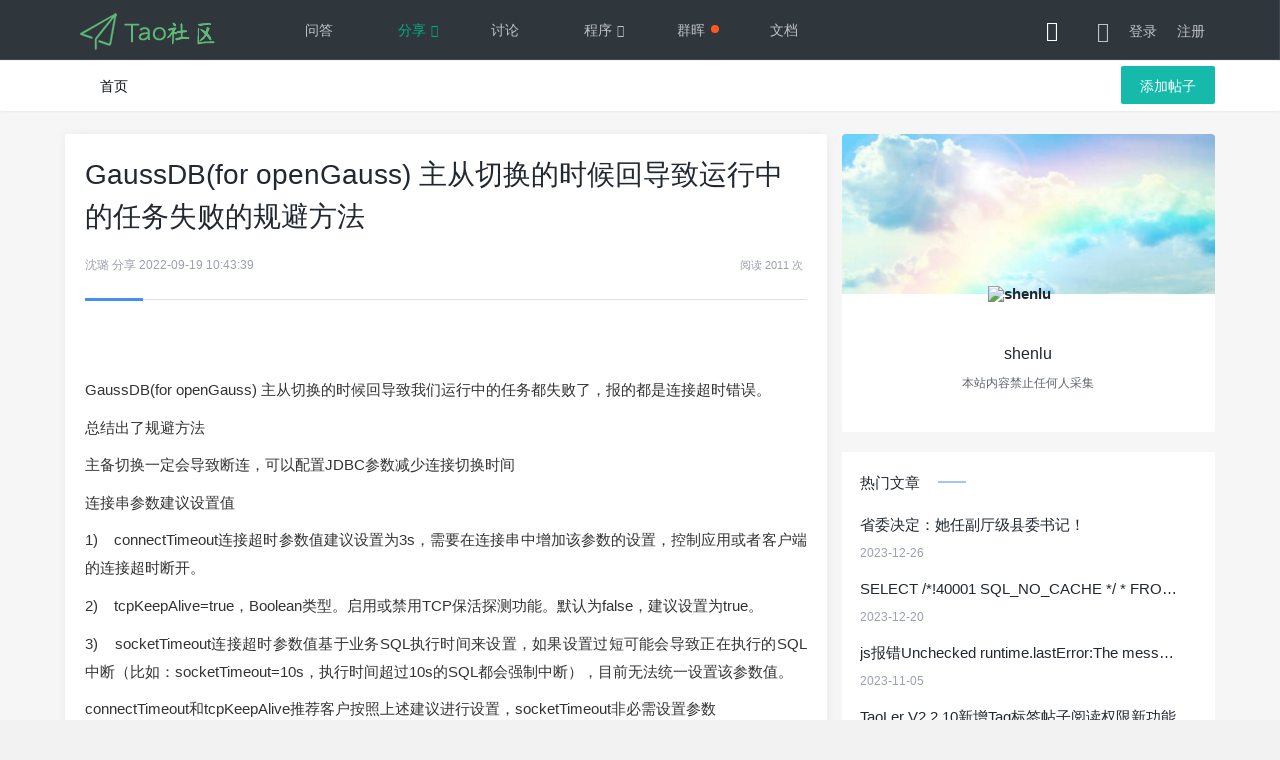

--- FILE ---
content_type: text/html; charset=utf-8
request_url: https://www.aieok.com/article/share/470.html
body_size: 9321
content:
<!--
 * @Author: TaoLer <alipay_tao@qq.com>
 * @Date: 2021-12-06 16:04:51
 * @LastEditTime: 2022-08-10 16:50:38
 * @LastEditors: TaoLer
 * @Description: 搜索引擎SEO优化设置
 * @FilePath: \github\TaoLer\view\taoler\index\public\base.html
 * Copyright (c) 2020~2025 https://www.aieok.com All rights reserved.
-->
<!DOCTYPE html>
<html>
<head>
	<meta charset="utf-8">
	<meta name="applicable-device" content="pc,mobile" />
	<meta name="viewport" content="width=device-width, initial-scale=1.0, minimum-scale=1.0, maximum-scale=1.0, user-scalable=no" />
	<meta http-equiv="content-type" content="text/html; charset=utf-8" />
	<meta http-equiv="X-UA-Compatible" content="IE=edge,chrome=1" />
	<meta name="renderer" content="webkit" />
	<meta name="force-rendering" content="webkit" />
	<!-- seo -->
	<title>GaussDB(for openGauss) 主从切换的时候回导致运行中的任务失败的规避方法 - TaoLer</title>
	<meta name="keywords" content="DB,时候,任务,方法" />
	<meta name="description" content="GaussDB(for openGauss) 主从切换的时候回导致运行中的任务失败的规避方法,GaussDB(foropenGauss)主从切换的时候回导致我们运行中的任务都失败了，报的都是连接超时错误。总结出了规避方法主备切换一定会导致断连，可以配置JDBC参数减少连接切换时间连接串参数建议设置值1)connectTimeout连接超时参数值建议设置为3s，需要在连接串中增加该参数的设置，控制应用或者客户端的连接超时断开。2)tcpKeepAlive=true，Boolean类型。启用或" />
	<meta name="copyright" content="&lt;a href=&quot;https://www.aieok.com&quot; target=&quot;_blank&quot;&gt;TaoLer&lt;/a&gt;" />
	<meta property="og:title" content="GaussDB(for openGauss) 主从切换的时候回导致运行中的任务失败的规避方法 - TaoLer">
	<meta property="og:description" content="GaussDB(for openGauss) 主从切换的时候回导致运行中的任务失败的规避方法,GaussDB(foropenGauss)主从切换的时候回导致我们运行中的任务都失败了，报的都是连接超时错误。总结出了规避方法主备切换一定会导致断连，可以配置JDBC参数减少连接切换时间连接串参数建议设置值1)connectTimeout连接超时参数值建议设置为3s，需要在连接串中增加该参数的设置，控制应用或者客户端的连接超时断开。2)tcpKeepAlive=true，Boolean类型。启用或" />
	<meta property="og:url" content="/article/share/470.html" />
	<meta property="og:site_name" content="TaoLer" />
	<meta property="og:image" content=""/>
	
  <!-- SEO优化 -->
  <meta property="og:type" content="article"/>
  <meta property="bytedance:published_time" content="2022-09-19T10:43:39+08:00" />
  <meta property="bytedance:updated_time" content="2022-09-19T10:43:39+08:00" />
  <meta property="og:updated_time" content="2022-09-19T10:43:39+08:00" />
  <meta name="mobile-agent" content="format=html5;url=https://www.aieok.com/article/share/470.html">


	<script src="/static/layui/layui.js" charset="utf-8"></script>
	<script src="/static/tpl/taoler/mods/toast.js"></script>
	<script src="/static/common/notify.js"></script>
	<!-- 样式 -->
	<link rel="canonical" href="/article/share/470.html">
	<link rel="stylesheet" href="/static/tpl/taoler/css/font_24081_qs69ykjbea.css" />
	<link rel="stylesheet" href="/static/layui/css/layui.css">
	<link rel="stylesheet" href="/static/tpl/taoler/css/global.css">
	<link rel="stylesheet" href="/static/component/pear/css/module/toast.css">
	
 <!-- 谷歌JavaScript结构化 -->
 <script type="application/ld+json">{"@context": "https://schema.org","@type": "NewsArticle","headline": "GaussDB(for openGauss) 主从切换的时候回导致运行中的任务失败的规避方法","image" : "","datePublished" : "2022-09-19T10:43:39+08:00","dateModified": "2022-09-19T10:43:39+08:00","author" : {"@type" : "Person","name" : "用户投稿","url": "https://www.aieok.com"}},</script>
 <!-- 百度JavaScript结构化 -->
 <script type="application/ld+json">{"@context": "https://ziyuan.baidu.com/contexts/cambrian.jsonld","@id": "https://www.aieok.com/article/share/470.html","title": "GaussDB(for openGauss) 主从切换的时候回导致运行中的任务失败的规避方法","images": [""],"description": "GaussDB(foropenGauss)主从切换的时候回导致我们运行中的任务都失败了，报的都是连接超时错误。总结出了规避方法主备切换一定会导致断连，可以配置JDBC参数减少连接切换时间连接串参数建议设置值1)connectTimeout连接超时参数值建议设置为3s，需要在连接串中增加该参数的设置，控制应用或者客户端的连接超时断开。2)tcpKeepAlive=true，Boolean类型。启用或","pubDate": "2022-09-19T10:43:39+08:00","upDate": "2022-09-19T10:43:39+08:00"}</script>
 <!-- 特效丶样式 -->
 <link rel="stylesheet" href="/static/tpl/taoler/blog/css/style.css" type="text/css" charset="utf-8"/>
 <script type='text/javascript' src="/static/jquery-3.6.0.min.js"></script>
 <script type='text/javascript' src="/static/tpl/taoler/blog/js/view-image.min.js"></script>
 <script>window.ViewImage && ViewImage.init('.post-content img');</script>

	<script src="/static/share/plusShare.js" type="text/javascript" charset="utf-8"></script>
	<script> var _hmt = _hmt || []; (function() {   var hm = document.createElement("script");   hm.src = "https://hm.baidu.com/hm.js?699d21e31b8dd7cc96169f4e4275b180";   var s = document.getElementsByTagName("script")[0];    s.parentNode.insertBefore(hm, s); })(); </script></head>
<body>
<script>
	const scriptUrl = '/static/layui/layui.js';
	const existingScripts = document.querySelectorAll(`script[src="${scriptUrl}"]`);
	if (existingScripts.length === 0) {
		const script = document.createElement('script');
		script.src = scriptUrl;
		document.body.appendChild(script);
	}
</script>

<div class="fly-header layui-bg-black">
	<div class="layui-container">
		<a class="fly-logo layui-hide-xs" href="/article"><img src="/storage/logo/20191024/a5671b2c16a37ec8587f31989dab1177.png"  alt="logo"></a>
		<!--头部伸缩侧边栏-->
		<div class="site-tree-mobile-top layui-hide"><i class="layui-icon layui-icon-spread-left"></i></div>
		<div class="site-mobile-shade-top"></div>
		
		<a class="layui-hide-md layui-hide-sm" href="/article" ><img class="fly-logo-m" src="/static/res/images/logo-m.png" alt="logo"></a>
		
		<ul class="layui-nav fly-nav layui-hide-xs">
					<li class="layui-nav-item " >
				<a href="/article/ask.html">问答</a>
							</li>
					<li class="layui-nav-item  layui-this " >
				<a href="/article/share.html">分享</a>
								<dl class="layui-nav-child"> <!-- 二级菜单 -->
										<dd><a href="/article/vue.html">vue</a></dd>
										<dd><a href="/article/php.html">php</a></dd>
										<dd><a href="/article/golang.html">golang</a></dd>
										<dd><a href="/article/mysql.html">mysql</a></dd>
									</dl>
							</li>
					<li class="layui-nav-item " >
				<a href="/article/talk.html">讨论</a>
							</li>
					<li class="layui-nav-item " >
				<a href="/article/program.html">程序</a>
								<dl class="layui-nav-child"> <!-- 二级菜单 -->
										<dd><a href="/article/news.html">动态</a></dd>
										<dd><a href="/article/bug.html">Bug</a></dd>
										<dd><a href="/article/addon.html">插件</a></dd>
									</dl>
							</li>
					<li class="layui-nav-item " >
				<a href="/article/nas.html">群晖 <span class="layui-badge-dot"></span> </a>
							</li>
					<li class="layui-nav-item " >
				<a href="http://wiki.aieok.com">文档</a>
							</li>
						
				</ul>

		
		<ul class="layui-nav fly-nav-user" msg-url="/article/message/nums.html" readMsg-url="/article/Message/read.html" lay-filter="header-filter-nav">
			<li class="layui-nav-item">
				<span class="fly-search layui-hide-xs" data-url="/article/search.html"><i class="layui-icon layui-icon-search"></i></span>
			</li>
			<!-- 登录 -->
		</ul>
	</div>
</div>
<div class="layui-hide-xs"><div class="fly-panel fly-column layui-hide-xs">
    <div class="layui-container fly-nav-sub">
        <ul class="layui-nav layui-bg-white layui-hide-xs">
            <li class="layui-nav-item  layui-hide-xs " >
                <a href="/article">首页</a>
            </li>
            
                    </ul>

        <div class="fly-column-right layui-hide-xs">
            <a href="/article/article/add/share.html" class="layui-btn" id="add_post">添加帖子</a>
        </div>
         
    </div>
</div></div>

<main class="py-2 py-md-2 pb-3">
    <div class="layui-container">

        <div class="layui-row layui-col-space15">
            <div class="layui-col-md8" itemscope itemType="">
            	<div class="post card">
					<section class="card-body">
						<div class="post-header border-bottom mb-4 pb-4">
							<h1 class="h3 mb-3" itemprop="headline">GaussDB(for openGauss) 主从切换的时候回导致运行中的任务失败的规避方法</h1>
							<div class="meta d-flex align-items-center text-xs text-muted">
								<div class="d-inline-block" itemprop="author" itemscope="" itemtype="">
									<a href="https://www.aieok.com" target="_blank" class="text-muted" itemprop="url"><span itemprop="name">沈璐</span></a>
									<a href="https://www.aieok.com/article/share.html" target="_blank" class="text-muted" rel="category">分享</a>
									<time class="d-inline-block" datetime="2022-09-19 10:09:39" itemprop="datePublished">2022-09-19 10:43:39</time>
								</div>
								<div class="ml-auto text-sm yincang">
									<span class="mx-1"><small>阅读 2011 次</small></span>
								</div>
							</div>
							<div class="border-theme bg-primary"></div>
						</div>

						<article class="post-content detail-body" itemprop="articleBody" view-image>
						<div class="flex align-items-center" data-v-0c168368="">&nbsp;</div>
<div class="user-card" data-v-0c168368="">
<div class="user-title flex align-center" data-v-21e3c89c="" data-v-0c168368="">
<div class="foot-btn-more" data-v-21e3c89c="">&nbsp;</div>
</div>
</div>
<div class="markdown_views htmledit_views" data-v-0c168368="">
<p>GaussDB(for openGauss) 主从切换的时候回导致我们运行中的任务都失败了，报的都是连接超时错误。</p>
<p>总结出了规避方法</p>
<p>主备切换一定会导致断连，可以配置JDBC参数减少连接切换时间&nbsp;</p>
<p>连接串参数建议设置值&nbsp;</p>
<p>1)&nbsp;&nbsp; &nbsp;connectTimeout连接超时参数值建议设置为3s，需要在连接串中增加该参数的设置，控制应用或者客户端的连接超时断开。&nbsp;</p>
<p>2)&nbsp;&nbsp; &nbsp;tcpKeepAlive=true，Boolean类型。启用或禁用TCP保活探测功能。默认为false，建议设置为true。&nbsp;</p>
<p>3)&nbsp;&nbsp; &nbsp;socketTimeout连接超时参数值基于业务SQL执行时间来设置，如果设置过短可能会导致正在执行的SQL中断（比如：socketTimeout=10s，执行时间超过10s的SQL都会强制中断），目前无法统一设置该参数值。&nbsp;</p>
<p>connectTimeout和tcpKeepAlive推荐客户按照上述建议进行设置，socketTimeout非必需设置参数&nbsp;</p>
<p>连接串设置样例： &nbsp;</p>
<p>jdbc:opengauss://${ip1}:8000,${ip2}:8000,${ip3}:8000/${database}?targetServerType=master&amp;connectTimeout=3&amp;tcpKeepAlive=true&nbsp;</p>
<p>&nbsp;</p>
</div>						</article>
						<!-- 文章末尾 -->

						<!-- 标签 -->
						<div style="margin-top: 15px">标签
													</div>
						<div style="margin: 20px 0px 15px 0px; color: rgb(130, 125, 125);">
							<p style="line-height:200%;">网站声明：<br>
1.本站使用<span style="color:red">TaoLerCMS驱动</span>，安全迅速，简单好用，深度SEO。<br>
2.本站用户所发布内容均为用户个人行为，若有侵权请提供原内容出处，联系本站管理员删除。<br>
3.站点原创内容转载及引用，请联系本站并引用原文链接地址，否则一切后果自行承担。<br></p>
						</div>
						<div style="margin-top: 20px;">
							本文链接：<a href="https://www.aieok.com/article/share/470.html">https://www.aieok.com/article/share/470.html</a>
						</div>
						<div class="detail-zan">
														<span class="jieda-zan" type="zan" id="article-zan">点赞 <i class="iconfont icon-zan"></i> <em>2</em></span>
						</div>
					</section>
					<div class="card-footer text-center mt-4">
						<a href="javascript:" style="color: #FFF !important;" data-img="/qrcode/?text=https://www.aieok.com/article/share/470.html&size=200" data-title="手机扫一扫继续阅读" data-desc="微信或浏览器均可" class="single-popup shangzan mr-3 text-muted text-xs">手机浏览</a>
						<a href="javascript:" style="color: #FFF !important;" data-img="" data-title="赞赏支持一下站长" data-desc="微信赞赏扫码" class="single-popup shangzan text-muted text-xs">赞赏支持</a>
						<div class="text-center text-muted text-xs" style="margin-top: 30px;">
							"作者已被打赏 0 次"
						</div>
					</div>
            	</div>

				<div class="post card block d-flex p-4">
										<span class="d-inline-block text-muted mr-2 fanpian pb-2 mb-2"> # 上一篇： <a href="https://www.aieok.com/article/share/471.html" rel="prev">遇到慢SQL该怎么办？（上）(慢sql会导致什么问题)</a></span>
										<span class="d-inline-block text-muted mr-2 fanpian"># 下一篇： <a href="https://www.aieok.com/article/share/469.html" rel="prev">Spring Batch 批处理 强大</a></span>
									</div>
				<!-- 相关文章 -->
				 
				<section class="list-related">
					<div class="content-related card">
						<div class="card-body">
							<div class="mb-3">相关文章</div>
							<div class="list list-dots my-n2">
															</div>
						</div>
					</div>
				</section>


				<!-- 评论 -->
				<section class="comments">
					<div class="card">
						<div class="card-body pt-4">
							
							<div class="mb-3" id="flyReply">
							文章评论 <small class="font-theme text-muted">(0)</small>
								<ul class="jieda" id="jieda">
									还没有内容								</ul>
								<div style="text-align: center" id="pages"></div>
							</div>

							
														<div id="commentszbpmy" style="text-align: center;">
								<h5>评论已关闭！</h5>
							</div>
							
						</div>
					</div>
				</section>

            </div>
            <div class="sidebar layui-col-md4 d-none d-lg-block">
				<div class="theiaStickySidebar">
					
					<dl class="function" id="rongkeji_User">
						<dt style="display:none;"></dt>
						<dd class="function_c">
							<div>
								<div class="widget-author-cover">
									<div class="media media-21x9">
										<div class="media-content" style="background-image:url(/view/common/blog/image/user-bg.jpg)"></div>
									</div>
									<div class="widget-author-avatar">
										<div class="flex-avatar w-80">
											<img alt="shenlu" src="" class="avatar" height="80" width="80">
										</div>
									</div>
								</div>
								<div class="widget-author-meta text-center">
									<div class="p-3">
										<div class="h6 mb-2">shenlu</div>
										<div class="text-xs text-secondary mb-4">本站内容禁止任何人采集</div>
									</div>
								</div>
							</div>
						</dd>
					</dl>

					
					<!--博客详情广告赞助位-->

					
					<dl class="function" id="rongkeji_remenwenzhang">
						<dt class="function_t">热门文章</dt>
						<dd class="function_c">
							<ul>
																<li style="display: block;">
									<div class="list-body fanpian">
										<a href="https://wiki.aieok.com/article/share/583.html" target="_blank">省委决定：她任副厅级县委书记！</a>
									</div>
									<div class="list-footer">
										<div class="text-muted text-xs"><time class="d-inline-block">2023-12-26</time></div>
									</div>
								</li>
																<li style="display: block;">
									<div class="list-body fanpian">
										<a href="https://wiki.aieok.com/article/share/581.html" target="_blank">SELECT /*!40001 SQL_NO_CACHE */ * FROM的答案</a>
									</div>
									<div class="list-footer">
										<div class="text-muted text-xs"><time class="d-inline-block">2023-12-20</time></div>
									</div>
								</li>
																<li style="display: block;">
									<div class="list-body fanpian">
										<a href="https://wiki.aieok.com/article/share/579.html" target="_blank">js报错Unchecked runtime.lastError:The message port</a>
									</div>
									<div class="list-footer">
										<div class="text-muted text-xs"><time class="d-inline-block">2023-11-05</time></div>
									</div>
								</li>
																<li style="display: block;">
									<div class="list-body fanpian">
										<a href="https://wiki.aieok.com/article/share/556.html" target="_blank">TaoLer V2.2.10新增Tag标签帖子阅读权限新功能</a>
									</div>
									<div class="list-footer">
										<div class="text-muted text-xs"><time class="d-inline-block">2023-04-01</time></div>
									</div>
								</li>
																<li style="display: block;">
									<div class="list-body fanpian">
										<a href="https://wiki.aieok.com/article/share/555.html" target="_blank">TaoLer直播系统测试</a>
									</div>
									<div class="list-footer">
										<div class="text-muted text-xs"><time class="d-inline-block">2023-03-29</time></div>
									</div>
								</li>
																<li style="display: block;">
									<div class="list-body fanpian">
										<a href="https://wiki.aieok.com/article/share/529.html" target="_blank">大家健康平安(大家健康平安图片)</a>
									</div>
									<div class="list-footer">
										<div class="text-muted text-xs"><time class="d-inline-block">2023-01-03</time></div>
									</div>
								</li>
																<li style="display: block;">
									<div class="list-body fanpian">
										<a href="https://wiki.aieok.com/article/share/507.html" target="_blank">php过滤域名，只获取域名的方法，获取当前不带协议的域名(parse_url()函数域名过滤)</a>
									</div>
									<div class="list-footer">
										<div class="text-muted text-xs"><time class="d-inline-block">2022-11-19</time></div>
									</div>
								</li>
																<li style="display: block;">
									<div class="list-body fanpian">
										<a href="https://wiki.aieok.com/article/share/504.html" target="_blank">PHP array_column() 函数 返回输入数组中某个单一列的值组成新数组</a>
									</div>
									<div class="list-footer">
										<div class="text-muted text-xs"><time class="d-inline-block">2022-11-08</time></div>
									</div>
								</li>
																<li style="display: block;">
									<div class="list-body fanpian">
										<a href="https://wiki.aieok.com/article/share/503.html" target="_blank">mysql错误代码大全 错误号(mysql error code)</a>
									</div>
									<div class="list-footer">
										<div class="text-muted text-xs"><time class="d-inline-block">2022-11-08</time></div>
									</div>
								</li>
																<li style="display: block;">
									<div class="list-body fanpian">
										<a href="https://wiki.aieok.com/article/share/501.html" target="_blank">Win10 安装 OpenSSH 实现 SSH 远程登录（OpenSSH使用方法）</a>
									</div>
									<div class="list-footer">
										<div class="text-muted text-xs"><time class="d-inline-block">2022-10-26</time></div>
									</div>
								</li>
															</ul>
						</dd>
					</dl>

					
					
					<dl class="function" id="rongkeji_retags">
						<dt class="function_t">热门标签</dt>
						<dd class="function_c">
							<ul>
																<li><a href="https://www.aieok.com/article/tag/php.html" rel="tag">php</a></li>
																<li><a href="https://www.aieok.com/article/tag/sql.html" rel="tag">sql</a></li>
																<li><a href="https://www.aieok.com/article/tag/git.html" rel="tag">git</a></li>
																<li><a href="https://www.aieok.com/article/tag/nas.html" rel="tag">群晖</a></li>
																<li><a href="https://www.aieok.com/article/tag/nginx.html" rel="tag">nginx</a></li>
																<li><a href="https://www.aieok.com/article/tag/website.html" rel="tag">建站</a></li>
																<li><a href="https://www.aieok.com/article/tag/htmlcssjs.html" rel="tag">前端</a></li>
																<li><a href="https://www.aieok.com/article/tag/study.html" rel="tag">教程</a></li>
																<li><a href="https://www.aieok.com/article/tag/seo.html" rel="tag">seo</a></li>
																<li><a href="https://www.aieok.com/article/tag/linux.html" rel="tag">linux</a></li>
																<li><a href="https://www.aieok.com/article/tag/code.html" rel="tag">源码</a></li>
															</ul>
						</dd>
					</dl>
					

					
					<!--博客详情友链-->

				</div>
        	</div>
        </div>
    </div>

    
    

</main>





<script src="https://www.lawjida.com/static/tpl/law/js/go-weixin-1.js" type="text/javascript"></script>


<footer class="footer">
	<div class="layui-container">
		<div class="footer-col footer-col-logo">
			<img src="/storage/logo/20191024/a5671b2c16a37ec8587f31989dab1177.png" alt="TaoLer">
		</div>
		<div class="footer-col footer-col-copy">
									<div class="copyright">
				<span class="layui-hide"> v3.3.5</span>
				Copyright © 2026 <a href="https://www.aieok.com" target="_blank">TaoLer</a>				<a href="https://www.aieok.com" target="blank" title="TaoLerCMS" class="layui-hide">TaoLerCMS</a>
				<a href="https://beian.miit.gov.cn/" target="blank">京ICP备2022015173号-1</a>
			</div>
			
			<div style="text-align:center;color:#999;font-size:14px;padding:0 0 10px;" id="online_count"></div>
		</div>
		<div class="footer-col footer-col-sns">
		</div>
	</div>
</footer>

<script>
    var $ = layui.jquery;
    var articleAdd  = "/article/article/add/share.html",
      uploads     = "/article/article/uploads.html",
      langUrl     = "/article/index/language.html",
      jumpUrl     = "/jump/index/";
</script>





<script>
	var element = layui.element;
	var toast = layui.toast;
	var notify = layui.notify;

	layui.cache.user = {
		username: "游客"
		,uid: "-1"
		,avatar: '/static/tpl/taoler/images/avatar/00.jpg'
		,experience: "0"
		,sex: "男"
	};
	
	layui.config({
		version: "3.0.0"
		,base: "/static/tpl/taoler/mods/"
	}).extend({
		fly: 'index'
	}).use('fly');

	$.get("/article/login_status.html", function(res) {
		if(res.code === 0) {
			var LOGHTML = `<li class="layui-nav-item"><a class="layui-icon layui-icon-username" style="font-size: 20px;" href="/article/user_login.html"></a></li>
				<li class="layui-nav-item layui-hide-xs"><a href="/article/user_login.html">登录</a></li>
				<li class="layui-nav-item layui-hide-xs"><a href="/article/user_reg.html">注册</a></li>
				<li class="layui-nav-item layui-hide-xs layui-hide">
					<select name="language" style="width:50px;" lay-filter="language" lay-verify="" id="language">
						<option value="cn"  >中文简体</option>
						<option value="tw"  >中文繁体</option>
						<option value="en"  >English</option>
					</select>
				</li>`;
		} else {
			var LOGHTML = `			<li class="layui-nav-item" lay-unselect>
				<a class="fly-nav-avatar" href="/article/user/index.html"><cite class="layui-hide-xs">${res.data.name}</cite><img src="${res.data.avatar}"></a>
				<dl class="layui-nav-child">
					<dd><a href="/article/user/index.html"><i class="layui-icon layui-icon-username"></i>用户中心</a></dd>
					<dd><a href="/article/user/set.html"><i class="layui-icon layui-icon-set"></i>个人设置</a></dd>
					<dd><a href="/article/user/message.html"><i class="iconfont icon-tongzhi"></i>我的消息</a></dd>
					<dd><a href="${res.data.user_home}"><i class="layui-icon layui-icon-home"></i>我的主页</a></dd>
					<dd><a data-url="/article/user/logout.html" href="javascript:void(0)" id="logout" style="text-align: center;">退出</a></dd>
				</dl>
			</li>`;
		}

		$('.fly-nav-user').append(LOGHTML);
		// 渲染导航组件
		element.render('nav', 'header-filter-nav');
	  })

</script>


<script type='text/javascript' src="/static/tpl/taoler/blog/js/theme.js"></script>

<script>
	var collectionFind = "/article/Collection/find.html",
		collection = "/article/collection/",
		articleJieset = "/article/Article/jieset.html",
		articleDelete = "/article/Article/delete.html",
		commentJiedaZan = "/article/Comment/jiedaZan.html",
		commentJiedaCai = "/article/Comment/jiedaCai.html",
		commentGetDa = "/article/Comment/getDa.html",
		commentUpdateDa = "/article/Comment/updateDa.html",
		commentJiedaDelete = "/article/Comment/jiedaDelete.html",
		langCollection = "收藏",
		langCancelCollection = "收藏-";
	  
	layui.use(['laypage'], function(){
		var $ = layui.jquery
		,form = layui.form
		,laypage = layui.laypage;

		let uid = layui.cache.user.uid;
		let id = "501";
		let LOGIN_URL = "/article/login/index.html";

		//文章点赞
		$("#article-zan").on('click',function(){
			//判断登陆
			if(uid == -1){
				layer.msg('请登录再点赞', {icon: 6}, function(){location.href = LOGIN_URL})
					return false;
				}
				$.post("/article/article/userZanArticle.html",{article_id:id,type:1},function(data){
				if(data.code == 0){
					layer.msg(data.msg,{icon:6,time:2000},function () {
							location.reload(true);
						});
				} else {
					layer.msg(data.msg,{icon:6,adim:6});
				}
			})
		});

		// 评论
		form.on('submit(user-comment)',function (data){
			comment(data.field);
		});
		// 提交回复
		form.on('submit(submit-user-comment)', function(data){
			comment(data.field);
			return false;
		})

		// 编辑评论
		$(".comment-edit").on('click', function () {
			var id = $(this).data('id');
			layer.open({
				type: 2,
				title: '修改',
				shade: 0.1,
				area: ['600px', '500px'],
				content: "/article/comment/edit/" + '?id=' + id
			});
		});

		// 删除评论
		$(".comment-del").on('click', function () {
			var id = $(this).data('id');
			layer.confirm('需要删除吗？', {icon: 3}, function (){
				$.post("/article/comment/jiedaDelete.html", {id: id}, function (res) {
					if (res.status === 0) {
						toast.success({title: "成功消息", message: res.msg});
						location.reload(true);
					} else {
						toast.error({title: "失败消息", message: res.msg});
					}
				})
			})
		});

		// 评论接口
		function comment(data){
			if (uid == -1) {
				layer.msg('请先登陆',{icon:5,time:2000},function(){location.href = LOGIN_URL});
				return false;
			}
			var index = layer.load(1);
			$.ajax({
				type: "post",
				url: "/article/comment/add.html",
				data: data,
				dataType: "json",
				success:function (res) {
					layer.close(index);
					if (res.code === 0) {
						layer.msg(res.msg,{icon:6,time:2000},function () {location.reload(true)});
					}else {
						layer.open({title:'评论失败',content:res.msg,icon:5,anim:6});
					}
				}
			});
		}

		// 回复用户
		$("span[type='reply']").on('click',function (){
			var pid = $(this).attr('data-pid');
			var tid = $(this).data('tid');
			var html =
				'<form class="layui-form user-comment" style="margin-left:50px;">' +
				'<div>' +
				'<input type="hidden" name="article_id" value="501">' +
				'<input name="pid" value="'+ pid +'" class="layui-hide">' +
				'<input name="to_user_id" value="'+ tid +'" class="layui-hide">' +
				'<textarea name="content" required lay-verify="required"  class="layui-textarea taonyeditor" style="height: 100px; right: 5px; margin: 10px 5px;"></textarea>' +
				'<button  type="submit" class="layui-btn" lay-submit lay-filter="submit-user-comment">提交</button>' +
				'</div>' +
				'</form>';
			var forms = $(this).nextAll('form');
			if(forms.length == 0) {
				// 移除其它评论块
				$('.user-comment').remove();
				//动态添加评论块
				$(this).next().after(html);
			}
		})
		
		//解密
		$("#jiemi").click(function (){
			//判断登陆
			if(uid == -1){
				layer.msg('请先登录再查看', {icon: 6}, function(){location.href = LOGIN_URL})
				return false;
			}
			var id = "501";
			layer.prompt(function(value, index, elem){
				$.post("/article/article/jiemi.html",{id:id, art_pass:value},function (res){
					layer.close(index);
					if(res.code === 0){
						layer.msg(res.msg,{icon:6,time:2000},function () {
							parent.location.reload(); //刷新父页面，注意一定要在关闭当前iframe层之前执行刷新
						});
					} else {
						layer.msg(res.msg,{icon:5,adim:6});
					}
				});
			});
		});


		// 评论分页
		laypage.render({
			elem: "pages", //注意，这里的 test1 是 ID，不用加 # 号
			count: "0", //数据总数，从服务端得到
			limit: 10,
			curr: "1",
			//获取起始页
			jump: function (obj, first) {
				var page = obj.curr;
				var limit = obj.limit;
				var  url = "https://wiki.aieok.com/article/share/501.html";
				var id = "501";
				//首次不执行
				if (!first) {
					$.post("/article/article/detail.html", { id: id, page: page }, function () {
						location.href = url + '?page=' + page + '#flyReply';
					});
				}
			}
		});

	});
</script>

<!-- 插件hook位 -->

<!-- 插件位管理工具 --><!--
 * @Author: TaoLer <317927823@qq.com> * @Date: 2022-07-27 08:37:07
 * @LastEditTime: 2022-08-03 15:09:24
 * @LastEditors: TaoLer
 * @Description: 优化版
 * @FilePath: \github\TaoLer\addons\taonyeditor\view\taonyeditor.html
 * Copyright (c) 2020~2022 https://www.aieok.com All rights reserved.
--><script src="/static/addons/taonyeditor/tinymce/tinymce.min.js"></script><script>    const mytextareaid = 'textarea.taonyeditor';
     //document.querySelector(mytextareaid).classList.remove('fly-editor');
    //$(mytextareaid).removeClass('fly-editor');

    layui.extend({
        editor: '{/}/static/addons/taonyeditor/js/taonyeditor'
    }).use(['editor'], function () {
        var $ = layui.jquery;
        var editor = layui.editor;
        var action = "detail";

        var ed = editor.render({
            selector: mytextareaid,
            uploadUrl: "/addons/taonyeditor/editor/uploads.html?app=index",
            imagePrependUrl: "https://www.aieok.com"
        });

        // 1.渲染内容
        // $('.detail-body').each(function(){
        //     var othis = $(this), html = othis.html();
        //     othis.html(editor.edit.content(html));
        // });

        // 2.从详情页自动调用端口过滤，获取描述信息(只有在add和edit才调用此方法)
        if(action === 'add' || action === 'edit') {
            tinymce.get('L_content').on('mouseleave', function() {
                //var content = $(this).val();
                var content = tinymce.get('L_content').getContent({format: 'text'});
                // $.post("/article/article/getDescription.html", { content: content }, function(data){
                //     if (data.code == 0) {
                //     $('[name="description"]').val(data.data);
                //     }
                // });
                content = content.replace(/[\r\n]/g,"").replace(/\n/g, '').replace(/\s/g, '').replace(/\t/g, '');
                if(content.length >200) {
                    content = content.substring(0,200);
                }
                // var test = tinymce.activeEditor.getContent({format: 'text'});

                $('[name="description"]').val(content);
            });
        }
        
    });
</script></body>
</html>



--- FILE ---
content_type: text/css
request_url: https://www.aieok.com/static/tpl/taoler/css/global.css
body_size: 30029
content:

/* 全局 */
html,body{overflow-x: hidden;}
html body{margin-top: 61px;}
html{background-color: #F2F2F2;}
i{font-style: normal;}
h1,h2,h3 {font-weight: 400;}

/* 布局 */
.layui-mm{position: fixed; top: 100px; bottom: 0;}
.site-menu{box-shadow: none; border-left: none;}
.article-content{min-height: calc(100vh - 230px);}

/* 文档 */
.site-fix{position: fixed; top: 0; bottom: 0; z-index: 666; min-height: 0; overflow: hidden;  background-color: #fff;}
.site-fix:hover{overflow-y: auto; overflow-x: hidden;}
.site-menu .layui-menu-body-title .layui-font-gray{padding-left: 10px;}
.site-menu .layui-menu-body-title .layui-badge-dot{left: 10px;}

@media screen and (max-width: 992px) {

  .site-menu{position: fixed; top: 0; bottom: 0; min-height: 0; overflow-y: auto; overflow-x: hidden; z-index: 10001; left: -300px; background-color: #fff;  transition: all .3s;}
  /* 头部伸缩菜单栏 */
  .site-tree-mobile-top{display: block!important; position: fixed; z-index: 16666668; top: 2px; left: 5px; width: 57px; height: 57px; line-height: 57px; border-radius: 2px; text-align: center; color: #e2e2e2;}
  .site-home .site-tree-mobile-top{display: none!important;}
  .site-mobile .site-tree-mobile-top{display: none !important;}
  .site-mobile .site-menu{left: 0;}
  .site-mobile .site-mobile-shade-top{content: ''; position: fixed; top: 0; bottom: 0; left: 0; right: 0; background-color: rgba(0,0,0,.8); z-index: 999;}
  .site-tree-mobile-top i{font-size: 30px;}

  /* 底部伸缩菜单栏 */
  .site-tree-mobile{display: block!important; position: fixed; z-index: 16666669; bottom: 15px; left: 15px; width: 30px; height: 30px; line-height: 30px; border-radius: 2px; text-align: center; background-color: #009688; color: #fff;}
  .site-home .site-tree-mobile{display: none!important;}
  .site-mobile .site-tree-mobile{display: none !important;}
  .site-mobile .site-mobile-shade{content: ''; position: fixed; top: 0; bottom: 0; left: 0; right: 0; background-color: rgba(0,0,0,.8); z-index: 999;}
  .site-tree-mobile i{font-size: 20px;}
  .site-mobile .layui-side{left: 0;}
  .site-mobile .layui-side-child{top: 50%; left: 200px; height: 300px; margin-top: -100px;}

}

/* 图标 */

@font-face {font-family: "iconfont";
  src: url('//at.alicdn.com/t/font_24081_qs69ykjbea.eot?t=1535387101554'); /* IE9*/
  src: url('//at.alicdn.com/t/font_24081_qs69ykjbea.eot?t=1535387101554#iefix') format('embedded-opentype'), /* IE6-IE8 */
  url('[data-uri]') format('woff'),
  url('//at.alicdn.com/t/font_24081_qs69ykjbea.ttf?t=1535387101554') format('truetype'), /* chrome, firefox, opera, Safari, Android, iOS 4.2+*/
  url('//at.alicdn.com/t/font_24081_qs69ykjbea.svg?t=1535387101554#iconfont') format('svg'); /* iOS 4.1- */
}

.iconfont {
  font-family:"iconfont" !important;
  font-size:16px;
  font-style:normal;
  -webkit-font-smoothing: antialiased;
  -moz-osx-font-smoothing: grayscale;
}

.icon-zan:before { content: "\e612"; }
.icon-jiazaizhong:before { content: "\e60e"; }
.icon-sousuo:before { content: "\e621"; }
.icon-quanpingpad:before { content: "\e61d"; }
.icon-shezhi:before { content: "\e607"; }
.icon-renzhengv:before { content: "\e62b"; }
.icon-shijian:before { content: "\e60a"; }
.icon-guanbi:before { content: "\e614"; }
.icon-tianjia:before { content: "\e616"; }
.icon-tuichu:before { content: "\e601"; }
.icon-shui:before { content: "\e602"; }
.icon-qq:before { content: "\e618"; }
.icon-weibo:before { content: "\e617"; }
.icon-tupian:before { content: "\e608"; }
.icon-logo:before { content: "\e603"; }
.icon-daima:before { content: "\e609"; }
.icon-biaoqing:before { content: "\e60f"; }
.icon-nan:before { content: "\e619"; }
.icon-nv:before { content: "\e61a"; }
.icon-quitquanping:before { content: "\e61e"; }
.icon-zuichun:before { content: "\e61c"; }
.icon-charushuipingxian:before { content: "\e622"; }
.icon-yulan:before { content: "\e60d"; }
.icon-liulanyanjing:before { content: "\e60b"; }
.icon-touxiang:before { content: "\e604"; }
.icon-caina:before { content: "\e613"; }
.icon-room:before { content: "\e615"; }
.icon-svgmoban53:before { content: "\e610"; }
.icon-shichang:before { content: "\e600"; }
.icon-shouye:before { content: "\e605"; }
.icon-tishilian:before { content: "\e629"; }
.icon-fabu:before { content: "\e606"; }
.icon-pinglun:before { content: "\e60c"; }
.icon-zan1:before { content: "\e611"; }
.icon-chengshi:before { content: "\e61b"; }
.icon-lianjie:before { content: "\e620"; }
.icon-yulan1:before { content: "\e785"; }
.icon-renshu:before { content: "\e61f"; }
.icon-huizongzuoyoutuodong:before { content: "\e623"; }
.icon-404:before { content: "\e627"; }
.icon-iconmingxinganli:before { content: "\e652"; }
.icon-wenda:before { content: "\e626"; }
.icon-top:before { content: "\e624"; }
.icon-ui:before { content: "\e625"; }
.icon-fengexian:before { content: "\e63a"; }
.icon-jiacu:before { content: "\e62f"; }
.icon-kiss:before { content: "\e6cd"; }
.icon-biaoqing1:before { content: "\e63b"; }
.icon-liwu:before { content: "\e9c5"; }
.icon-emwdaima:before { content: "\e62a"; }
.icon-quanzi:before { content: "\e7bb"; }
.icon-wendang:before { content: "\e722"; }
.icon-jifen:before { content: "\e632"; }
.icon-aqrenzheng:before { content: "\e62d"; }
.icon-pinglun1:before { content: "\e631"; }
.icon-web:before { content: "\e6e9"; }
.icon-yxj-expression:before { content: "\e628"; }
.icon-tongzhi:before { content: "\e647"; }
.icon-kaifashili:before { content: "\e638"; }
.icon-huiyuan:before { content: "\e637"; }
.icon-pinglun2:before { content: "\e62c"; }
.icon-alipay:before { content: "\e630"; }
.icon-jiaoliu:before { content: "\e6b7"; }
.icon-chanpin:before { content: "\e634"; }
.icon-renzheng:before { content: "\e62e"; }
.icon-tiezi:before { content: "\e635"; }
.icon-rizhi:before { content: "\e69d"; }
.icon-weixinzhifu:before { content: "\e633"; }
.icon-yinyong:before { content: "\e636"; }
.icon-xiazai:before { content: "\e78e"; }


/* 辅助 */
a:hover{color: #009688; transition: all .3s;}
/*pre{position: relative; margin: 10px 0; padding: 15px; line-height: 20px; border: 1px solid #ddd; border-left-width: 6px; background-color: #F2F2F2; color: #333; font-family: Courier New; font-size: 12px;}*/
pre{overflow-y: auto;
  background-color: #fdfbfb;
  border: 0;
  border-radius: 2px;
  padding: 1.25rem;
  margin: 1.5rem 0;}

.layui-container{padding: 0;}
.fly-main{width: 1079px; min-height: 600px; margin: 0 auto 15px;}
.layui-badge{height: 20px; line-height: 20px; border-radius: 2px;}

.fly-link{color: #01AAED;}
.fly-link:hover{color: #5FB878;}
.fly-grey{color: #999;}

.fly-msg, .fly-error{padding: 10px 15px; line-height: 24px;}
.fly-msg{background-color:#F8F8F8; color:#666;}
.fly-msg a{color:#4F99CF}
.fly-editbox{position: relative;}

.fly-marginTop{margin-top: 15px;}
.fly-mid{display: inline-block; height: 10px; width: 1px; margin: 0 10px; vertical-align: middle; background-color: #e2e2e2;}
.fly-right{position: absolute; right: 15px; top: 0;}

/* 过度 */
.fly-loading{position: absolute; top: 50%; left: 50%; margin: -12px 0 0 -15px; font-size: 30px; color: #c2c2c2;}

/* 头像 */
.fly-avatar{position: absolute; left: 15px; top: 10px;}
.fly-avatar img{display: block; width: 45px; height: 45px; margin: 0; border-radius: 100%; object-fit: cover;}
.fly-avatar i{position: absolute; left: 35px; top: 25px;  }

/* 徽章 */
.fly-badge-vip{height: 16px; line-height: 16px; padding: 0 3px; background-color: #FF5722; color: #fff; border-radius: 2px;}
.fly-badge-accept{height: 18px; line-height: 18px; padding: 0 5px !important; background-color: #5FB878; border-radius: 2px;}

/* 赞助商 */
.fly-zanzhu{display: block; position: relative; height: 60px; line-height: 60px; margin-top: 10px; padding: 0 20px; text-align: center; font-size: 16px; font-weight: 300; background-color: #009688; color: #fff;}
.fly-zanzhu:first-child{margin-top: 0;}
.fly-zanzhu:hover{opacity: 0.9; color: #fff;}

/* 图标 */
.icon-touxiang{display: inline-block; font-size: 34px;}
.icon-qq, .icon-weibo{font-size: 30px;}
.icon-renzheng{position: relative; color: #FFB800;}
.icon-kiss{font-size: 18px;}
.icon-pinglun1{position: relative; top: 2px;}

/* 头部 */
.fly-header{position: fixed; left: 0; top: 0; z-index: 10000; width: 100%; height: 60px; border-bottom: 1px solid #404553; border-right: 1px solid #404553; border-radius: 0;}
.fly-header .layui-container{position: relative; height: 100%; line-height: 60px; text-align: center;}
.fly-logo{position: absolute; left: 15px;}
.fly-logo img {width:135px; height: 37px;}
.fly-logo-m{width: 91px;}
.fly-nav{position: absolute; left: 200px;}
.fly-nav a i{position: absolute; left: 15px; top: 0; padding-right: 10px; font-size: 22px;}
.fly-nav a .icon-shouye, .nav a .icon-shezhi{top: 2px;}

.fly-nav-user{position: absolute; top: 0; right: 0;}
.fly-nav-user .iconfont{position: relative;}
.fly-nav-avatar img{width: 36px; height: 36px; margin-left: 10px; border-radius: 100%; object-fit: cover;}
.fly-nav-avatar .icon-renzheng{font-size: 16px; top: 1px;}
.fly-nav-avatar .fly-badge-vip{position: relative; margin-left: 10px;}
.fly-nav-user .layui-nav-child a i{position: relative; top: 2px; margin-right: 10px; font-size: 26px;}

.fly-nav-msg{position:absolute; top: 10px; right: 1px; width:16px; height: 16px; line-height: 16px;  background-color: #FF7200; color: #fff; font-size:12px; border-radius: 10px;}
.fly-nav-msg:hover{color:#fff;}

.fly-header .layui-nav{padding: 0; background: none;}
.fly-header .fly-nav a{padding: 0 25px 0 40px;}
.fly-header .fly-nav-user li a{padding: 0 10px;}
.fly-header .fly-nav-user li .fly-nav-avatar{padding-right: 0;}
.fly-header .fly-nav-user a.iconfont{color: #A9B7B7;}
.fly-header>.layui-nav-item a{color: rgba(255,255,255,0.5);}
.fly-header .layui-this>a{color: #00AF83;}
.fly-header .layui-nav .layui-this:after,
.fly-header .layui-nav .layui-nav-bar,
.fly-header .fly-nav-user .layui-nav-more{display: none !important;}
.fly-header .fly-nav-user .layui-nav-child{left: auto; right: 0; width: 120px; min-width: 0;}

/*第二排导航*/
.layui-nav.layui-bg-white {
  background-color: #FFFFFF !important;
  color: #2F363C !important;
}
.layui-nav.layui-bg-white li a {
  height: 50px;
  color: #0A0E11;
}
.layui-nav.layui-bg-white li a:hover {
  color: #0A0E11;
}
.layui-nav.layui-bg-white .layui-this:after {
  content: none !important;
}
.layui-nav.layui-bg-white .layui-nav-item {
  height: 50px;
  line-height: 50px;
  text-align: center;
}

/* 搜索 */
.fly-search{display: inline-block; width: 50px; margin-right: 10px; cursor: pointer; font-size: 20px;}
.fly-search .layui-icon{font-size: 20px;}
.fly-search:hover{color: #5FB878;}
.fly-layer-search input{height: 75px; line-height: 75px; width: 500px; padding: 0 15px; font-size: 20px; border: none 0; background: none;}


/* 底部 */
.fly-union{margin-top: 10px; color: #999;}
.fly-union>*{display: inline-block; vertical-align: middle;}
.fly-union a[upyun] img{width: 80px;}
.fly-union span{position: relative; top: 3px;}
.fly-union span a{padding: 0; display: inline; color: #999;}
.fly-union span a:hover{text-decoration: underline;}

/* 面板 */
.fly-panel{margin-bottom: 15px; border-radius: 2px; background-color: #fff; box-shadow: 0 1px 2px 0 rgba(0,0,0,.05);}
.fly-panel[pad20]{padding: 20px;}
.fly-panel-title{position: relative; height: 50px; line-height: 50px; padding: 0 15px; border-bottom: 1px dotted #E9E9E9; color: #333; border-radius: 2px 2px 0 0; font-size: 14px;}
.fly-panel-main{padding: 10px 15px;}
.fly-panel-border{border: 1px solid #e6e6e6; box-shadow: none;}
.fly-panel-border .fly-panel-title{border-bottom: 1px solid #e6e6e6;}

/* 专栏 */
.fly-column{height: 50px; line-height: 50px;}
.fly-column ul li{position: relative; display: inline-block; height: 50px;}
.fly-column ul li a{padding: 0 20px;  font-size: 14px;}
.fly-column ul li.layui-this:after{ position: absolute; bottom: 13px; left: 8px; z-index: 0; width: 50px; height: 22px; border: 1px solid #5FB878; border-radius: 2px;}
.fly-column ul li.layui-this a{color: #5FB878;}
.fly-column ul li .fly-mid{margin: 0 20px;}
.fly-column-right{position: absolute; right: 0; top: 0;}
.fly-column-right .layui-btn{vertical-align: initial;}
.fly-column .layui-badge-dot{position: absolute; top: 50%; left: 50%; margin: -4px 0 0 20px;}

/* 幻灯 */
.fly-topline{height: 195px;}
.fly-topline img{max-width: 100%;}
.fly-topline .layui-carousel-ind{top: -25px;}
.fly-topline .layui-carousel-ind ul{background: none;}
.fly-topline .layui-carousel-ind ul li{width: 30px; height: 3px; border-radius: 0;}

@media screen and (min-width: 768px) {
  .fly-topline{height: 166px;}
}
@media screen and (min-width: 992px) {
  .fly-topline{height: 141px;}
}
@media screen and (min-width: 1200px) {
  .fly-topline{height: 172px;}
}

/* 筛选 */
.fly-filter a{padding: 0 8px; color: #666;}
.fly-filter a.layui-this{color: #5FB878;}
.fly-filter .fly-mid{margin: 0 8px;}
.fly-filter-right{position: absolute; right: 10px; top: 0;}

/* Tab */
.fly-tab{position: relative; padding-top: 3px;}
.fly-tab .layui-tab{margin: 0;}
.fly-tab .layui-tab-title{border-bottom: 1px dotted #e2e2e2;}

.fly-tab-border{position:relative; margin-bottom: 15px;}
.fly-tab-border span,
.fly-tab-border span a{display:inline-block; *display:inline; *zoom:1; vertical-align:top;}
.fly-tab-border span{border: 1px solid #ddd; border-right: none; font-size:0;}
.fly-tab-border span a{position: relative; height: 36px; line-height: 36px; padding: 0 20px; border-right: 1px solid #ddd; font-size: 14px; background-color: #fff;}
.fly-tab-border .tab-this{color: #000;}
.fly-tab-border .tab-this:after{content: ''; position: absolute; bottom: -1px; left: -1px; width: 100%; height: 1px; padding: 0 1px; background-color: #009688;}

/* 分页 */
.laypage-main,
.laypage-main *{display:inline-block; *display:inline; *zoom:1; vertical-align:top;}
.laypage-main{margin: 20px 0; border: 1px solid #009E94; border-right: none; border-bottom: none; font-size: 0;}
.laypage-main *{padding: 0 20px; line-height: 36px; border-right: 1px solid #009E94; border-bottom: 1px solid #009E94; font-size: 14px;}
.laypage-main .laypage-curr{background-color:#009E94; color:#fff;}

/* 简易编辑器 */
.fly-edit{position:relative; display: block; height: 38px; top: 1px; left:0; border: 1px solid #e6e6e6; border-radius: 2px 2px 0 0; background-color: #FBFBFB; font-size: 0;}
.fly-edit span{position: relative; display: inline-block; vertical-align: top; width: 50px; height: 38px; line-height: 38px; border-right: 1px solid #e6e6e6; text-align: center; color: #009E94; cursor: pointer; font-size: 18px;}
.fly-edit span i{position: relative; font-size: 18px;}
.fly-edit span.layui-this,
.fly-edit span:hover{background-color: #f2f2f2; color: #5DB276;}
.layui-textarea:hover,
.layui-textarea:focus{border-color: #e6e6e6 !important;}

/* 主页置顶列表 */
.fly-panel-top{margin-bottom: 15px; padding: 5px 5px 10px 0px;border-radius: 2px; background-color: #fff; box-shadow: 0 1px 2px 0 rgba(0,0,0,.05);}
.fly-panel-top[pad20]{padding: 20px;}
.fly-list-top li{position: relative; height: 20px; line-height: 20px; padding: 8px 15px 10px 20px; border-bottom: 1px dotted #e2e2e2;}
.fly-list-top li:last-child{border-bottom: none;}
.fly-list-top .top-list-tag{float:left;}
.fly-list-info-top{position: relative;white-space: nowrap; overflow: hidden; text-overflow: ellipsis;}
.fly-list-info-top span{font-size: 10px; color: #cccccc;}
.fly-list-top li h2{position: relative; left:15px; white-space: nowrap; overflow: hidden; text-overflow: ellipsis;}
.fly-list-top li h2 a{display: inline-block;  padding-right: 10px; font-size: 16px;}

/* 列表 */
.fly-list li{position: relative; height: 45px; line-height: 22px; padding: 15px 15px 15px 75px; border-bottom: 1px dotted #c3c1c1;}
.fly-list li:last-child{border-bottom: none;}
.fly-list li h2,
.fly-list li h2 a,
.fly-list-info{white-space: nowrap; overflow: hidden; text-overflow: ellipsis;}
.fly-list li h2{height: 26px; font-size: 0;}
.fly-list li h2 a{display: inline-block; max-width: 80%; padding-right: 10px; font-size: 16px;}
.fly-list li h2 .layui-badge{top: -2px; height: 16px; line-height: 16px; padding: 0 5px; margin-right: 10px; font-size: 12px; border: 1px solid #5FB878; background: none; color: #5FB878;}

.fly-list-info{position: relative; font-size: 13px; color: #999;}
.fly-list-info>*{padding-right: 5px;}
.fly-list-info a[link]{color: #999;}
.fly-list-info a[link]:hover{color: #5FB878;}
.fly-list-info .icon-renzheng{position: relative; top: 1px; margin-right: 3px;}
.fly-list-info .fly-badge-vip{position: relative; margin-left: 2px;}
.fly-list-info .layui-badge{height: 16px; line-height: 16px; padding: 0 5px; margin-right: 5px; font-size: 12px; border: 1px solid #5FB878; background: none; color: #5FB878;}
.fly-list-kiss{color: #FF5722;}
.fly-list-nums{position: absolute; right: 0; top: 0; padding-right: 0!important;}
.fly-list-nums i{position: relative; padding: 0 3px 0 15px;}

.fly-list-badge{position: absolute; right: 15px; top: 15px; font-size: 0;}
.fly-list-badge .layui-badge{margin-left: 5px; border-radius: 2px; font-size: 12px;}

/* 单行列表 */
.fly-list-one .fly-panel-title{margin-bottom: 5px;}
.fly-list-one dd{margin: 0 15px; line-height: 35px; white-space: nowrap; overflow: hidden; list-style: decimal-leading-zero inside; *list-style-type: decimal inside; color: #009E94;}
.fly-list-one dd a,
.fly-list-one dd span{display: inline-block; *display: inline; *zoom: 1; vertical-align: top; font-style: normal}
.fly-list-one dd a{max-width: 85%; margin-right: 5px; overflow: hidden; text-overflow: ellipsis; white-space: nowrap; font-size: 14px;}
.fly-list-one dd span{font-size: 12px; color: #ccc;}
.fly-list-one dd:last-child{padding-bottom: 5px;}

body .layui-edit-face{ border:none; background:none;}
body .layui-edit-face  .layui-layer-content{padding:0; background-color:#fff; color:#666; box-shadow:none}
.layui-edit-face .layui-layer-TipsG{display:none;}
.layui-edit-face ul{position:relative; width:372px; padding:10px; border:1px solid #D9D9D9; background-color:#fff; box-shadow: 0 0 20px rgba(0,0,0,.2);}
.layui-edit-face ul li{cursor: pointer; float: left; border: 1px solid #e8e8e8; height: 22px; width: 26px; overflow: hidden; margin: -1px 0 0 -1px; padding: 4px 2px; text-align: center;}
.layui-edit-face ul li:hover{position: relative; z-index: 2; border: 1px solid #eb7350; background: #fff9ec;}

/*问题列表*/
.question-list{width: 100%;}
.question-list li{line-height: 30px; padding: 10px 15px 15px 20px; border-bottom: 1px dotted #cccbcb; }
.que-sta-jie,
.que-sta-ask,
.que-sta-view{float: left; margin-top:5px; margin-right:10px; text-align:center; padding:2px; width:46px; height:46px; line-height: 23px; border-radius: 10%;}
.que-sta-jie{color: #fff; background: #5FB878;}
.que-sta-ask{color: #fff; background: #FF5722;}
.que-sta-jie span{display: block;width:46px; height:23px;}
.que-sta-ask span{display: block;width:46px; height:23px;}

.que-sta-view{color: rgb(84, 81, 81);background: #f7f6f5;}
.que-sta-view span{display: block;width:46px; height:23px;}

.que-body{width:100%; padding: 0px; }
.que-body h2{margin-right:10px; line-height: 26px;  font-size: 16px; overflow: hidden; white-space: nowrap;text-overflow: ellipsis;}
.que-body h2 a{display: inline-block; max-width: 95%; height: 20px; font-size: 16px;}
.que-body .que-user-info{display: block;  text-overflow: ellipsis;}
.que-body .que-user-info a{margin-right: 10px;}
.que-body .que-user-info .que-avatar{top: 20px;}
.que-body .que-user-info .que-avatar i{position: absolute; left: 35px; top: 15px;  }
.que-body .que-user-info span{display: inline-block; font-size: 12px; padding-left: 5px;}

/* 签到 */
.fly-signin cite{padding: 0 5px; color: #FF5722; font-style: normal;}
.fly-signin .layui-badge-dot{top: -7px; margin-left: 0px;}
.fly-signin-list{padding: 0; line-height: 30px;}
.fly-signin-list .layui-tab-item{padding: 10px; height: 320px; overflow-x: hidden; overflow-y: auto;}
.fly-signin-list li{margin-top: 5px; padding-bottom: 5px; border-bottom: 1px dotted #e2e2e2; white-space: nowrap;}
.fly-signin-list li:first-child{margin-top: 0;}
.fly-signin-list li:last-child{border: none 0;}
.fly-signin-list img{width: 30px; height: 30px; margin-right: 10px; border-radius: 2px;}
.fly-signin-list span{padding-left: 10px;}
.fly-signin-list span i{color: #FF5722;}
.fly-signin-list .fly-none{padding-top: 20px; min-height: 0;}
.fly-signin-days{position: absolute; right: 15px; padding-left: 10px; color: #999;}
.fly-signin-main{position: relative; height: 38px; padding: 24px 15px; text-align: center;}
.fly-signin-main span{padding-left: 10px;}

/* 榜单 */

/* 温馨通道 */
.fly-list-quick{border: 1px solid #f2f2f2; border-bottom: none; border-right: 0;}
.fly-list-quick .layui-col-xs6{height: 40px; line-height: 40px; padding: 0 10px; border: 1px solid #f2f2f2; border-left: none; border-top: none; text-align: center; white-space: nowrap; text-overflow: ellipsis; overflow: hidden;}
.fly-list-quick a{display: block;}
.fly-list-quick a:hover{color: #5FB878;}

/* 静态列表 */
.fly-list-static li{line-height: 26px; list-style-position: inside; list-style-type: disc; white-space: nowrap; text-overflow: ellipsis; overflow: hidden;}
.fly-list-static li a{color: #01AAED;}
.fly-list-static li a:hover{opacity: 0.8;}

/* 单行列表 */
.jie-row li{position: relative; margin-bottom: 10px; padding-bottom: 10px; border-bottom: 1px dotted #E9E9E9; font-size: 0;}
.jie-row li *{position: relative; display:inline-block; *display:inline; *zoom:1; vertical-align: top; line-height: 20px; font-size:12px;}
.jie-row li span{padding: 0 6px; margin-right: 10px; background-color: #DADADA; color:#fff; font-size:12px;}
.jie-row li .fly-stick{background-color:#393D49;}
.jie-row li .fly-jing{background-color:#CC0000;}
.jie-row li .jie-status{margin:0 10px 0 0;}
.jie-row li .jie-status-ok{background-color:#8FCDA0;}
.jie-row li a{ padding-right:15px; font-size:14px;}
.jie-row li cite{padding-right:15px;}
.jie-row li i, .jie-row li em, .jie-row li cite{font-size:12px; color:#999; font-style: normal;}
.jie-row li .mine-edit{margin-left:15px; padding:0 6px; background-color: #8FCDA0; color:#fff; font-size:12px;}
.jie-row li em{position:absolute; right:0; top:0;}
.jie-row li .jie-title{max-width: 70%; overflow: hidden; text-overflow: ellipsis; white-space: nowrap;}
.jie-row li .jie-user img{position:relative; top: 16px; width: 35px; height: 35px;}

/* Detail页 */
.detail-box{position: relative; padding-left: 20px; padding-top: 15px; padding-right: 20px; padding-bottom: 20px;}
.detail .title>h1{float: left; font-size: 22px; line-height: 36px; padding-bottom:10px;}
.detail-box .title span {float: right; padding-right: 5px;}
.detail .fly-avatar{position: absolute; left: 15px; top: 10px;}
.detail .fly-avatar img{display: block; width: 45px; height: 45px; margin: 0; border-radius: 100%; object-fit: cover;}
.detail .fly-avatar .icon-renzheng{display: inline-block; width: 15px; height: 15px; line-height: 15px; top: 25px; left: 32px; background-color: #FFB800; color: #fff; border-radius: 50%; font-size: 14px;}

.fly-detail-info{position: relative; margin: 10px 0 15px;}
.fly-detail-info .layui-btn{height: 20px; line-height: 20px; border-radius: 0;}
.fly-detail-info .layui-btn+.layui-btn{margin-left: 0;}
.fly-detail-info .fly-list-nums{top: -3px; font-size: 16px;}
.fly-detail-info .fly-list-nums i{padding: 0 3px 0 15px; font-size: 22px; color: #999;}

.detail-about{position: relative; line-height: 15px; padding: 15px 15px 15px 75px; font-size: 13px; background-color: #f8f8f8; color: #999;border-radius:5px;}
.detail-about .jie-status, .detail-about .jie-status-ok{color:#fff;}
.detail-about .fly-jing{padding:0 6px; background-color:#c00; color:#fff;}
.detail-about .detail-hits{position: relative; top: 5px; line-height: 20px;}
.detail-about .icon-renzheng{display: inline-block; width: 15px; height: 15px; line-height: 15px; top: 25px; left: 35px; background-color: #FFB800; color: #fff; border-radius: 50%; font-size: 10px;}
.fly-detail-user{white-space: nowrap; overflow: hidden;}
.fly-detail-user a{padding-right: 10px; font-size: 14px;}

/*详情页管理工具条*/
.detail-assist{
  position: fixed;
  width: 35px;
  right: calc(50% - 625px);
  top: 200px;
  margin: 0 auto;
  display: block;
  line-height: 30px;
  font-size: 13px;
  background-color: #e7acac;
  color: #999;
  border-radius:5px;
  z-index: 100;
}

@media screen and (max-width: 750px) {
  .detail-assist {
    right:calc(50% - 500px);
  }
}

@media  screen and (min-width: 970px) {
  .detail-assist {
    right:calc(50% - 530px);
  }
}

@media  screen and (min-width: 1170px) {
  .detail-assist {
    right:calc(50% - 620px);
  }
}

@media  screen and (min-width: 1330px) {
  .detail-assist {
    right:calc(50% - 720px);
  }
}


.detail-assist .fly-admin-box{text-align: center;}
.detail-assist span{height: 30px;width:30px; line-height:30px;}
.detail-assist .layui-btn{border-radius: 0;}
.detail-assist .layui-btn+.layui-btn{margin-left: 1px;}
.detail-assist .jie-admin{margin-right: 1px;}


.detail-hits span{height: 20px; line-height: 20px;}
.detail-hits .layui-btn{border-radius: 0;}
.detail-hits .layui-btn+.layui-btn{margin-left: 5px;}
.detail-hits .jie-admin{margin-right: 1px;}
.detail-body{margin: 10px 0 0; min-height: 50px; line-height: 26px; font-size: 16px; color: #333; word-wrap: break-word;}
.detail-body p{margin-bottom: .6rem;font-size: .9375rem;line-height: 1.875;color: var(--color-secondary);word-wrap: break-word;}

.detail-body img{max-width: 100%; cursor: pointer;}
.detail-body .layui-btn{margin: 0 10px 10px 0;}
.detail-body .layui-btn a{color: #fff;}
.detail-body ul>li{margin-top: 0;}
.detail-body .layui-elem-quote{margin: 10px 0; font-size: 14px; line-height: 26px;}

/*详情页-问答*/
.user-questions{position:relative; margin: 5px 0 15px;}
.user-questions .user-avatar img{width: 25px; height: 25px; border-radius: 100%;object-fit: cover;}

.layui-form-pane{position:relative; width:100%;}
.que-comments{position:absolute; right:15px; bottom:15px;}

.wenda-user{height:200px; margin: 0,auto; text-align: center; padding-top:20px;}
.wenda-user .user-img{position:relative; width:100%;}
.wenda-user .user-img img{width:150px; height:150px; border-radius: 100%; object-fit: cover;}
.wenda-user .user-img i{position:absolute;right:20px;top:30px;width: 25px; height:25px; color:#fff; font-size:18px; border-radius: 100%;background-color:#FFB800;}
.wenda-user .questions{height:30px;margin:20px 20px;}

/*详情页-文章post*/
.detail-zan{margin-top: 15px;}
.detail-zan span{padding-right:5px; color:#999; cursor:pointer;}
.detail-zan span:hover{color:#666;}
.detail-zan span .icon-zan{font-size: 22px;}
.detail-zan span img{height: 25px; width:25px; border-radius: 100%; object-fit: cover;}


/* 详情页的底部操作条 */
.site-tree-mobile-detail-bottom{display: block!important; position: fixed; z-index: 1000; bottom: 0px; left: 0px; width: 100%; height: 30px; line-height: 30px; border-radius: 2px; text-align: center; color: #e2e2e2;background:#eeeeee}
.site-home .site-tree-mobile-detail-bottom{display: none!important;}
.site-mobile .site-tree-mobile-detail-bottom{display: none !important;}
.site-mobile .site-menu{left: 0;}
.site-mobile .site-tree-mobile-detail-bottom{content: ''; position: fixed; top: 0; bottom: 0; left: 0; right: 0; background-color: rgba(0,0,0,.8); z-index: 999;}
.site-tree-mobile-detail-bottom i{font-size: 30px;}

/*标题颜色展示方式*/
.layui-colorpicker.layui-colorpicker-xs {width: 30px;height: 20px;line-height: 16px;border: 0px solid #e6e6e6;padding: 0;vertical-align: top;border-radius: 0;}
.layui-colorpicker-trigger-span {display: block;height: 100%;box-sizing: border-box;border: 1px solid rgba(2, 0, 0, 0.24);border-radius: 2px;text-align: center;}
/* .layui-icon-down:before {font-size: 12px;content: "高亮";} */
/*扫码阅读*/
.detail_qrcode{position: absolute;top: 7px;right: 7px;width: 30px;height: 30px;background: url("/static/res/images/detail_qrcode.png") no-repeat;background-size: 30px 30px;}

/* 发帖 */
.layui-form-item.layui-col-space15{margin-bottom: 7.5px;}
.bdsug{height: auto; position: absolute; left: 0; top: 30px; z-index: 100; background: #fff; border-radius: 0 0 10px 10px; border: 1px solid #dadade!important; border-top: 0!important; box-shadow: none;}
.bdsug ul{display: block;margin: 5px 2px 0; padding: 5px 0 7px; background: 0 0; border-top: 0px solid #f5f5f6;}
.bdsug ul>li{margin-top: 0;height:30px;line-height: 25px;}
/* 求解管理 */
.jie-admin{cursor: pointer;}
.detail-hits .jie-admin{color: #fff; padding: 0 10px; }
.detail-hits .jie-admin a{color: #fff;}
.jieda-admin{position:absolute; right: 0; top: 4px;}

/* 回答 */
.jieda{margin-bottom: 30px;}
.jieda li{position: relative; padding: 20px 0 10px; border-bottom: 1px dotted #DFDFDF;}
.jieda li:last-child{border-bottom: none;}
.jieda .fly-none{height: 50px; min-height: 0;}
.jieda .icon-caina{position:absolute; right:10px; top:15px; font-size:60px; color: #58A571;}

.detail-about-reply{padding: 0 0 0 55px; background: none;}
.detail-about-reply .detail-hits{left: 0; bottom: 0;}
.detail-about-reply .fly-avatar{left: 0; top: 0;}

.jieda-body{margin: 10px 0; min-height: 0; line-height: 24px; font-size:14px;}
.jieda-body p{margin-bottom: 10px;}
.jieda-body a{color:#4f99cf}
.jieda-reply{position:relative; font-size: 14px}
.jieda-reply span{padding-right:20px; color:#999; cursor:pointer;}
.jieda-reply span:hover{color:#666;}
.jieda-reply span i{margin-right:5px; font-size:16px;}
.jieda-reply span em{font-style: normal;}
.jieda-reply span .icon-zan{font-size: 22px;}
.jieda-reply .zanok,
.jieda-reply .jieda-zan:hover{color:#c00}
.jieda-reply span .icon-svgmoban53{position: relative; top: 1px;}


/* 用户中心 */
body .fly-user-main{position: relative; min-height: calc(100vh - 215px);}
.fly-user-main>.layui-nav{position: absolute; left: 0; top: 0; z-index: 10000; height: 100%; padding: 2px 0;}
.fly-user-main>.layui-nav .layui-icon{position: relative; top: 2px; font-size: 20px; margin-right: 10px;}
.fly-user-main>.fly-panel{min-height: 575px; margin: 0 0 10px 215px;}
.fly-user-main .fly-none{min-height: 0;}
.fly-panel-user[pad20]{padding-top: 5px;}

@media screen and (max-width: 768px) {
  .fly-user-main>.fly-panel{margin: 0 0 10px 0;}
}

@media screen and (min-width: 768px) {
  .fly-panel-user{height: calc(100vh - 280px)}
}

.fly-form-app{margin-top:30px;}
.fly-form-app .iconfont{font-size:26px; padding: 0 5px;}
.fly-form-app .icon-qq{color:#7CA9C9}
.fly-form-app .icon-weibo{color:#E6162D}

.user-tab{margin:20px 0;}
.user-about{position:relative; padding:0 0 0px 20px; border-left:1px solid #DFDFDF; text-align:center;}
.user-about .user-avatar{width:100px; height:100px; border-radius:100%;}
.user-about p{line-height:30px;}
.user-about p span{padding:0 5px; color:#999;}

/* 个人主页 */
.fly-home{position: relative; padding: 30px 0 30px; text-align: center;}
.fly-home img{width:120px; height:120px; border-radius:100%; object-fit: cover;}
.fly-home h1{font-size:26px; line-height:30px; margin-top:10px;}
.fly-home h1 span{font-size:14px; color:#999;}
.fly-home h1 .icon-nan{color:#4EBBF9}
.fly-home h1 .icon-nv{color:#F581B1}
.fly-home-sign{padding: 0 10px; color: #999; margin-top: 10px;}
.fly-home .icon-renzheng{display: inline-block; width: 20px; height: 20px; line-height: 20px; top: 45px; left: -15px; background-color: #FFB800; color: #fff; border-radius: 50%; font-size: 12px;}

.fly-home-info i{padding-right: 5px; padding-left: 10px; color: #666;}
.fly-home-info span{color: #999;}
.fly-sns{margin-top: 10px;}

.fly-home-jie .jie-row,
.fly-home-da .home-jieda{min-height: 500px; padding: 5px 20px;}

/*.home-jieda li{margin-bottom:20px; padding-bottom:10px; line-height:24px; border-bottom: 1px dotted #DFDFDF;}*/
.home-jieda li{ margin-bottom:20px; line-height:24px;}
.home-dacontent{margin-top:10px; padding:10px 15px; background-color:#F2F2F5; border-radius:5px; word-wrap: break-word;;}
.home-dacontent pre{ background-color:#F2F2F5;}
.home-dacontent img{max-width:100%;}
.home-jieda li a{padding:0 5px; color:#4F99CF;}
.home-jieda li p{color:#999;}
.home-jieda li p span{padding-right:5px;}

/*  */
.fly-shortcut{margin: 5px 0;}
.fly-shortcut li{text-align: center;}
.fly-shortcut li .layui-icon{display: inline-block; width: 100%; height: 60px; line-height: 60px; text-align: center; color: #fff; border-radius: 2px; font-size: 30px; transition: all .3s; -webkit-transition: all .3s;}
.fly-shortcut li cite{position: relative; top: 2px; display: block; color: #666; text-overflow: ellipsis; overflow: hidden; white-space: nowrap; font-size: 14px;}
.fly-shortcut li:hover .layui-icon{opacity: 0.9;}
.fly-shortcut li .layui-icon{background-color: #2F9688;}

/* 我的消息 */
#LAY-minemsg{min-height:420px;}
.mine-msg li{position:relative; margin-bottom: 15px; padding: 10px 0 5px; line-height:24px; border-bottom:1px dotted #E9E9E9}
.mine-msg li cite{padding: 0 5px; color: #4F99CF;}
.mine-msg li i{color:#4F99CF; padding-right:5px;}
.mine-msg li>p{position: relative; margin-top: 5px; line-height: 26px; text-align: right;}
.mine-msg li>p span{position: absolute; left: 0; top: 0; color:#999;}
.mine-msg li .fly-delete{position: relative; top: -3px;}
.mine-msg li .layui-elem-quote p[download]{padding: 10px 0 5px;}

/* 设置 */
.avatar-add{position:relative; width:373px; height:373px; background-color:#F2F2F5;}
.avatar-add .upload-img{position:absolute; left:50%; top:35px; margin:0 0 0 -56px;}
.avatar-add img{position:absolute; left:50%; top:50%; width:168px; height:168px; margin:-50px 0 0 -84px; border-radius:100%;}
.avatar-add .loading{display:none; position:absolute; width:100%; height:100%; left:0; top:0; padding: 0; background-color:#000; opacity:0.5; filter: Alpha(opacity=50);}
.avatar-add p{position:absolute; top:70px; width:100%; margin-top: 10px;; font-size:12px; text-align:center; color:#999;}
.app-bind li{margin-bottom:10px; line-height:30px; color:#999;}
.app-bind li .iconfont{position: relative; top: 3px; margin-right: 5px; font-size:28px; }
.app-bind .app-havebind{color:#333;}
.app-bind .app-havebind .icon-qq{color:#7CA9C9}
.app-bind .app-havebind .icon-weibo{color:#E6162D}

/* 案例 */
.fly-case-header{position: relative; height: 260px; text-align: center; background: #393D49;}
.fly-case-year{position: absolute; top: 30px; width: 100%; line-height: 50px; font-size: 50px; text-align: center; color: #fff; font-weight: 300;}
.fly-case-banner{position: absolute; left: 50%; top: 100px; width: 670px; margin-left: -335px;}
.fly-case-btn{position: absolute; bottom: 30px; left: 0; width: 100%; text-align: center;}
.fly-case-btn a{color: #fff;}
.fly-case-btn .layui-btn-primary{background: none; color: #fff;}
.fly-case-btn .layui-btn-primary:hover{border-color: #5FB878;}

.fly-case-tab{margin-top: 20px; text-align: center;}
.fly-case-tab span,
.fly-case-tab span a{border-color: #009688;}
.fly-case-tab .tab-this{background-color: #009688; color: #fff;}

.fly-case-list{margin-top: 15px; font-size: 0;}
.fly-case-list li,
.layer-ext-ul li{display: inline-block; vertical-align: middle; *display: inline; *zoom:1; font-size: 14px; background-color: #fff;}
.fly-case-list{width: 110%;}
.fly-case-list li{width: 239px; margin: 0 15px 15px 0; padding: 10px;}
.fly-case-list li:hover{box-shadow: 1px 1px 5px rgba(0,0,0,.1);}
.fly-case-img{position: relative; display: block;}
.fly-case-img img{width: 239px; height: 150px;}
.fly-case-img .layui-btn{display: none; position: absolute; bottom: 20px; left: 50%; margin-left: -29px;}
.fly-case-img:hover .layui-btn{display: inline-block;}
.fly-case-list li h2{padding: 10px 0 5px; line-height: 22px; font-size: 18px; white-space: nowrap; overflow: hidden; text-align: center;}
.fly-case-desc{height: 60px; line-height: 20px; font-size: 12px; color: #666; overflow: hidden;}
.fly-case-info{position: relative; margin: 10px 0 0; padding: 10px 65px 0 45px; border-top: 1px dotted #eee;}
.fly-case-info p{height:24px; line-height: 24px;}
.fly-case-user{position: absolute; left: 0; top: 15px; width: 35px; height: 35px;}
.fly-case-user img{width: 35px; height: 35px; border-radius: 100%;}
.fly-case-info .layui-btn{position: absolute; right: 0; top: 15px;  padding: 0 15px;}
.layer-ext-ul{margin: 10px; max-height: 500px;}
.layer-ext-ul img{width: 50px; height: 50px; border-radius: 100%;}
.layer-ext-ul li{margin: 8px;}
.layer-ext-case .layui-layer-title{border: none; background-color: #009688; color: #fff;}

/* 广告 */
.fly-ad{position: relative; background-color: #f2f2f2; overflow:hidden;}
.fly-ad:before{content: '广告位'; position: absolute; z-index: 0; top: 50%; left: 50%; margin: -10px 0 0 -25px; color: #aaa; font-size: 18px; font-weight: 300;}
.fly-ad div{position: relative; z-index: 1;}

/* 友链 */
.fly-link dd{display: inline-block; vertical-align: top;}
.fly-link a{line-height: 24px; padding-right: 15px;}

/* 404或提示 */
.fly-none{min-height: 600px; text-align: center; padding-top:50px; color: #999;}
.fly-none .iconfont{line-height: 300px; font-size: 300px; color: #393D49;}
.fly-none .icon-tishilian{display: inline-block; margin: 30px 0 20px;}
.fly-none p{margin-top: 50px; padding: 0 15px; font-size: 20px; color: #999; font-weight: 300;}
.fly-list-one .fly-none{min-height: 70px;}


@media screen and (max-width: 768px) {
  .fly-main{width: 100%;}

  /* 顶边距 */
  .fly-marginTop{margin-top: 0;}

  /* 头部 */
  .fly-header .fly-nav-user li .fly-nav-avatar{padding-right: 15px;}
  .fly-header .fly-nav-user{margin-right: 5px;}

  /* 专栏 */
  .fly-column{height: auto;}
  .fly-column ul{padding: 10px; font-size: 0;}
  .fly-column ul li{float: left; width: 33.33%; height: 36px; line-height: 36px; font-size: 14px; vertical-align: middle; text-align: center; box-sizing: border-box;}
  .fly-column-right{right: 10px;}
  .fly-column ul li.layui-this:after{display: none;}

  /* 分页 */
  .laypage-main a, .laypage-main span{display: none;}
  .laypage-main .laypage-prev,
  .laypage-main .laypage-curr,
  .laypage-main .laypage-next{display: inline-block;}

  /* 列表 */
  .fly-list li h2 a{max-width: 90%;}

  /* Detail 页 
	.fly-admin-box{display: block; margin: 0; margin-top: 10px;}
	.fly-detail-info .fly-list-nums{top: -2px;}
	.fly-edit span{border-right: none;}
*/
  /* 案例 */
  .fly-case-list,
  .fly-case-list li{width: 100%;  -webkit-box-sizing: border-box !important; -moz-box-sizing: border-box !important; box-sizing: border-box !important;}
  .fly-case-img{text-align: center;}
  .fly-case-img img{max-width: 100%;}
  .fly-case-banner{width: 300px; margin-left: -150px;}

  body .fly-user-main{width: auto;}
  .fly-user-main>.layui-nav{position: fixed;left: -300px; transition: all .3s; -webkit-transition: all .3s;}
  .fly-user-main>.fly-panel-user{width: auto; margin-left: 0; transition: all .3s; -webkit-transition: all .3s;}
  .site-tree-mobile-user{display: block!important; position: fixed; z-index: 100000; bottom: 20px; left: 10px; width: 50px; height: 50px; line-height: 50px; border-radius: 2px; text-align: center; background-color: rgba(0,0,0,.7); color: #fff;}
  .site-mobile .site-tree-mobile-user{display: none !important;}
  .site-mobile .fly-user-main>.layui-nav{left: 0;}
  .site-mobile .site-mobile-shade-user{content: ''; position: fixed; top: 0; bottom: 0; left: 0; right: 0;  z-index: 999;}
}

/*前台公用样式*/
table {
  border-collapse: collapse;
  margin: 0 0 1rem;
  word-break: normal;
}

th, td {
  border: 1px solid #f2f2f5;
  padding: 8px 12px;
}
p {
  color: #393e46;
  margin: 0;
  white-space: normal;
  word-break: break-all;
  /* -webkit-user-select: none; */
}

code[class*="language-"], pre[class*="language-"] {
  color: #000;
  text-shadow: 0 1px #ffffff00;
  font-family: Consolas,Monaco,'Andale Mono','Ubuntu Mono',monospace;
  direction: ltr;
  /* text-align: left; */
  white-space: pre;
  word-spacing: normal;
  word-break: normal;
  word-wrap: normal;
  line-height: 1.5;
  -moz-tab-size: 4;
  -o-tab-size: 4;
  tab-size: 4;
  -webkit-hyphens: none;
  -moz-hyphens: none;
  -ms-hyphens: none;
  hyphens: none;
}

blockquote {
  position: relative;
  margin: 2rem 0;
  padding: 0 0 0 1.75rem;
  border-left: 5px solid #f2f2f5;
}

/*页脚*/
.footer {margin-top:10px;padding:50px 0;color:rgba(255,255,255,.7);background:#2d3236}
@media (max-width:991px) {.footer {padding:25px 10px;text-align:center}
}
@media (max-width:767px) {.footer {padding:20px 0}
}
.footer a:hover {color:rgba(255,255,255,.9);text-decoration:none}
.footer .copyright {font-size:14px;}
@media (max-width:767px) {.footer .copyright {font-size:12px}
}
.footer .copyright p {margin:0 0 5px;color: rgba(250, 250, 250, 0.7);}
.footer .footer-nav li a,.footer .copyright a{color:#fff}
.footer .footer-nav li a:hover,.footer .copyright a:hover{color:#0055ff}
.footer .footer-nav,.footer .menu ul,.footer ul.menu {padding:0;margin:0 0 12px;font-size:14px;list-style:none}
.footer .footer-nav li,.footer .menu ul li,.footer ul.menu li {display:inline-block;margin-right:10px;line-height:18px}
.footer .footer-nav li:after,.footer .menu ul li:after,.footer ul.menu li:after {display:inline-block;font-size:12px;line-height:18px;opacity:.8;content:"|";vertical-align:top}
.footer .footer-nav li:last-child:after,.footer .menu ul li:last-child:after,.footer ul.menu li:last-child:after {display:none}
.footer .footer-nav a,.footer .menu ul a,.footer ul.menu a {display:inline-block;padding-right:10px;vertical-align:top}
.footer-col {display:inline-block;font-size:0;vertical-align:middle;margin-right:32px}
@media (max-width:767px) {.footer-col {margin-right:0}
}
@media (max-width:1239px) {
  .footer-col-logo {display:none}
}
.footer-col-logo img {display:block;max-width:160px;max-height:60px;height:auto}
.footer-col-sns {float:right;margin-right:0}
@media (max-width:991px) {.footer-col-sns {display:none}
}
.footer-sns {display:inline-block;margin-top:3px;font-size:0}
.footer-sns a {display:inline-block;margin:7px 0 7px 20px;vertical-align:top}
.footer-sns .sns-icon {display:inline-block;position:relative;width:40px;height:40px;font-size:20px;line-height:40px;border-radius:50%;text-align:center;background:rgba(255,255,255,.1);color:rgba(255,255,255,.8);z-index:0}
.footer-sns .sns-icon svg,.footer-sns .sns-icon:before {position:relative;z-index:1}
.footer-sns .sns-icon:after {position:absolute;left:0;top:0;width:100%;height:100%;background:var(--theme-hover);border-radius:50%;content:"";opacity:0;filter:alpha(opacify=0);-webkit-transform:scale(0);-ms-transform:scale(0);transform:scale(0)}
.footer-sns .sns-icon.material-icons:after {z-index:-1}
.footer-sns .sns-icon:hover {color:#fff}
.footer-sns .sns-icon:hover:after {-webkit-transform:scale(1);-ms-transform:scale(1);transform:scale(1);opacity:1;filter:alpha(opacify=100);-webkit-transition:all .5s cubic-bezier(.3,0,0,1.3) 0s;-o-transition:all .5s cubic-bezier(.3,0,0,1.3) 0s;transition:all .5s cubic-bezier(.3,0,0,1.3) 0s}
.sns-wx {position:relative;overflow:hidden}
.sns-wx span,.sns-wx:hover span {-webkit-transition:all .2s ease-out .1s;-o-transition:all .2s ease-out .1s;transition:all .2s ease-out .1s}
.sns-wx span {position:absolute;z-index:1;top:-170px;left:0;margin-left:-57px;width:150px;height:150px;background-color:#fff;background-size:95% auto;background-position:50%;background-repeat:no-repeat;-webkit-box-shadow:0 0 5px 1px rgba(0,0,0,.3);box-shadow:0 0 5px 1px rgba(0,0,0,.3);opacity:0;filter:alpha(opacify=0)}
.sns-wx span:after {position:absolute;bottom:-16px;left:50%;width:0;height:0;margin-left:-8px;line-height:0;border:8px solid transparent;border-top-color:#fff;content:""}
.sns-wx:hover {overflow:visible}
.sns-wx:hover span {top:-165px;opacity:1;filter:alpha(opacify=100)}

.container {
  margin-right: auto;
  margin-left: auto;
  padding-left: 15px;
  padding-right: 15px;
}

@media (min-width: 768px) {
  .container {
    width:750px;
  }
}

@media (min-width: 992px) {
  .container {
    width:970px;
  }
}

@media (min-width: 1200px) {
  .container {
    width:1170px;
  }
}

.container-fluid {
  margin-right: auto;
  margin-left: auto;
  padding-left: 15px;
  padding-right: 15px;
}

/* 右下角固定栏*/
.layui-fixbar li {
  border-radius:100%;
}

/*首页列表新增*/
.section {
  display: block;
}

.list-grid.list-grid-padding .list-item {
  padding: 1rem;
}
.list-grid .list-item {
  -webkit-box-orient: horizontal;
  -webkit-box-direction: normal;
  -webkit-flex-direction: row;
  -ms-flex-direction: row;
  flex-direction: row;
}
.list-item {
  position: relative;
  display: -webkit-box;
  display: -webkit-flex;
  display: -ms-flexbox;
  display: flex;
  -webkit-box-orient: vertical;
  -webkit-box-direction: normal;
  -webkit-flex-direction: column;
  -ms-flex-direction: column;
  flex-direction: column;
  min-width: 0;
  word-wrap: break-word;
}

.list-grid .list-item .media {
  border-radius: inherit;
}
.media {
  position: relative;
  display: block;
  overflow: hidden;
  padding: 0;
  -webkit-flex-shrink: 0;
  -ms-flex-negative: 0;
  flex-shrink: 0;
  border-radius: inherit;
}
.media-content img{
  width: 233px;
  height: 155px;
  border-radius: 5px;
  object-fit: cover;
}
.d-none {
  display: none !important;
}
.media {
  display: -ms-flexbox;
  display: flex;
  -ms-flex-align: start;
  align-items: flex-start;
}
.col-4 {
  -ms-flex: 0 0 33.333333%;
  flex: 0 0 33.333333%;
  max-width: 33.333333%;
}

.card, .block {
  background: #fff;
  border-width: 0;
  border-radius: 2px;
  -webkit-box-shadow: 0 0 10px -2px rgba(158,158,158,.2);
  box-shadow: 0 0 10px -2px rgba(158,158,158,.2);
}

.list-grid.list-grid-padding .list-content {
  padding: 0 0 0 1rem;
}

.list-width {
  width: 100%;
}

.list-content {
  padding: 1rem 0;
  display: flex;
  -webkit-box-orient: vertical;
  -webkit-box-direction: normal;
  flex-direction: column;
  -webkit-box-flex: 1;
  flex: 1 1 auto;
  -webkit-box-pack: center;
  justify-content: center;
  min-width: 0;
}

.list-body {
  -webkit-box-flex: 1;
  flex: 1 1 auto;
}

.h-3x {
  overflow: hidden;
  display: -webkit-box;
  -webkit-line-clamp: 3;
  -webkit-box-orient: vertical;
  line-height: 1.7;
}

.text-secondary {
  color: #5e646d !important;
}
.text-sm {
  font-size: .875rem !important;
}
.text-secondary {
  color: #6c757d !important;
}
.mb-3, .my-3 {
  margin-bottom: 1rem !important;
}
.mt-3, .my-3 {
  margin-top: 1rem !important;
}
@media (min-width: 768px) {
  .d-md-block {
    display: block !important;
  }
}

figure {
  margin: 0;
}

@media (min-width: 768px){
  .ml-md-2, .mx-md-2 {
    margin-left: .5rem !important;
  }
}

@media (min-width: 768px){
  .mr-md-2, .mx-md-2 {
    margin-right: .5rem !important;
  }
}


.ml-1, .mx-1 {
  margin-left: .25rem !important;
}
.mr-1, .mx-1 {
  margin-right: .25rem !important;
}

.d-inline-block {
  display: inline-block !important;
}
.text-muted {
  color: #9ca0ad !important;
}
.text-xs {
  font-size: .75rem !important;
}
.text-muted {
  color: #6c757d !important;
}
.align-items-center {
  -ms-flex-align: center !important;
  align-items: center !important;
}
.flex-fill {
  -ms-flex: 1 1 auto !important;
  flex: 1 1 auto !important;
}

.list-footer {
  margin-top: .5rem;
}
.d-flex {
  display: -ms-flexbox !important;
  display: flex !important;
}

@media (min-width: 768px) and (max-width: 991.98px) {
  .card, .block {margin-bottom: 1rem;}
}




--- FILE ---
content_type: text/css
request_url: https://www.aieok.com/static/component/pear/css/module/toast.css
body_size: 12510
content:
.iziToast-capsule {
    font-size: 0;
    height: 0;
    width: 100%;
    transform: translateZ(0);
    backface-visibility: hidden;
    transition: transform 0.5s cubic-bezier(0.25, 0.8, 0.25, 1), height 0.5s cubic-bezier(0.25, 0.8, 0.25, 1);
}

.iziToast-capsule, .iziToast-capsule * {
    box-sizing: border-box;
}

.iziToast-overlay {
    display: block;
    position: fixed;
    top: -100px;
    left: 0;
    right: 0;
    bottom: -100px;
    z-index: 19891100;
}

.iziToast {
    display: inline-block;
    clear: both;
    position: relative;
    font-family: 'Lato', Tahoma, Arial;
    font-size: 14px;
    padding: 8px 45px 9px 0;
    background: #fff;
    border-color: #fff;
    width: 100%;
    pointer-events: all;
    cursor: default;
    transform: translateX(0);
    -webkit-touch-callout: none /* iOS Safari */;
    -webkit-user-select: none /* Chrome/Safari/Opera */;
    -khtml-user-select: none /* Konqueror */;
    -moz-user-select: none /* Firefox */;
    -ms-user-select: none /* Internet Explorer/Edge */;
    user-select: none;
    min-height: 45px;
    box-shadow: 0 2px 12px 0 rgba(0, 0, 0, .1);
    max-width: 90%;
    margin: 5px 0;
    border-radius: 4px;
}

.iziToast > .iziToast-progressbar {
    position: absolute;
    left: 0;
    bottom: 0;
    width: 100%;
    z-index: 1;
    background: rgba(255, 255, 255, 0.5);
}

.iziToast > .iziToast-progressbar > div {
    height: 2px;
    width: 100%;
    background: #dddddd;
    border-radius: 0 0 3px 3px;
}

.iziToast.iziToast-theme-dark > .iziToast-progressbar > div {
    background: #fff;
}

.iziToast.iziToast-balloon:before {
    content: '';
    position: absolute;
    right: 8px;
    left: auto;
    width: 0px;
    height: 0px;
    top: 100%;
    border-right: 0px solid transparent;
    border-left: 15px solid transparent;
    border-top: 10px solid #000;
    border-top-color: inherit;
    border-radius: 0;
}

.iziToast.iziToast-balloon .iziToast-progressbar {
    top: 0;
    bottom: auto;
}

.iziToast.iziToast-balloon > div {
    border-radius: 0 0 0 3px;
}

.iziToast > .iziToast-cover {
    position: absolute;
    left: 0;
    top: 0;
    bottom: 0;
    height: 100%;
    margin: 0;
    background-size: 100%;
    background-position: 50% 50%;
    background-repeat: no-repeat;
}

.iziToast > .iziToast-close {
    position: absolute;
    right: 0;
    top: 0;
    border: 0;
    padding: 0;
    opacity: 0.6;
    width: 42px;
    height: 100%;
    background: url("[data-uri]") no-repeat 50% 50%;
    background-size: 8px;
    cursor: pointer;
    outline: none;
}

.iziToast > .iziToast-close:hover {
    opacity: 1;
}

.iziToast > .iziToast-body {
    position: relative;
    padding: 0 0 0 10px;
    height: auto;
    min-height: 28px;
    margin: 0 0 0 15px;
    text-align: left;
}

.iziToast > .iziToast-body:after {
    content: "";
    display: table;
    clear: both;
}

.iziToast > .iziToast-body .iziToast-texts {
    margin: 6px 0;
    padding-right: 2px;
    display: inline-block;
    float: left;
}

.iziToast > .iziToast-body .iziToast-inputs {
    min-height: 19px;
    float: left;
    margin: 3px -2px;
}

.iziToast > .iziToast-body .iziToast-inputs > input:not([type=checkbox]):not([type=radio]),
.iziToast > .iziToast-body .iziToast-inputs > select {
    position: relative;
    display: inline-block;
    margin: 2px;
    border-radius: 2px;
    border: 0;
    padding: 4px 7px;
    font-size: 13px;
    letter-spacing: 0.02em;
    background: rgba(0, 0, 0, 0.1);
    color: #000;
    box-shadow: 0 0 0 1px rgba(0, 0, 0, 0.2);
    min-height: 26px;
}

.iziToast > .iziToast-body .iziToast-inputs > input:not([type=checkbox]):not([type=radio]):focus,
.iziToast > .iziToast-body .iziToast-inputs > select:focus {
    box-shadow: 0 0 0 1px rgba(0, 0, 0, 0.6);
}

.iziToast > .iziToast-body .iziToast-buttons {
    min-height: 17px;
    float: left;
    margin: 4px 0 0 0;
}

.iziToast > .iziToast-body .iziToast-buttons > a,
.iziToast > .iziToast-body .iziToast-buttons > button,
.iziToast > .iziToast-body .iziToast-buttons > input:not([type=checkbox]):not([type=radio]) {
    position: relative;
    display: inline-block;
    margin: 2px;
    border-radius: 2px;
    border: 0;
    padding: 5px 10px;
    font-size: 12px;
    letter-spacing: 0.02em;
    cursor: pointer;
    background: rgba(0, 0, 0, 0.1);
    color: #555;
}

.iziToast > .iziToast-body .iziToast-buttons > a:hover,
.iziToast > .iziToast-body .iziToast-buttons > button:hover,
.iziToast > .iziToast-body .iziToast-buttons > input:not([type=checkbox]):not([type=radio]):hover {
    background: rgba(0, 0, 0, 0.15);
}

.iziToast > .iziToast-body .iziToast-buttons > a:focus,
.iziToast > .iziToast-body .iziToast-buttons > button:focus,
.iziToast > .iziToast-body .iziToast-buttons > input:not([type=checkbox]):not([type=radio]):focus {
    box-shadow: 0 0 0 1px rgba(0, 0, 0, 0.6);
}

.iziToast > .iziToast-body .iziToast-buttons > a:active,
.iziToast > .iziToast-body .iziToast-buttons > button:active,
.iziToast > .iziToast-body .iziToast-buttons > input:not([type=checkbox]):not([type=radio]):active {
    top: 1px;
}

.iziToast > .iziToast-body .iziToast-icon {
    height: 100%;
    position: absolute;
    left: 0;
    top: 50%;
    display: table;
    font-size: 23px;
    line-height: 24px;
    margin-top: -11px;
    color: #000;
    width: 24px;
    height: 24px;
}

.iziToast > .iziToast-body .iziToast-icon.ico-info {
    background: url("[data-uri]") no-repeat 50% 50%;
    background-size: 85%;
}

.iziToast > .iziToast-body .iziToast-icon.ico-warning {
    background: url("[data-uri]") no-repeat 50% 50%;
    background-size: 85%;
}

.iziToast > .iziToast-body .iziToast-icon.ico-error {
    background: url("[data-uri]") no-repeat 50% 50%;
    background-size: 80%;
}

.iziToast > .iziToast-body .iziToast-icon.ico-success {
    background: url("[data-uri]") no-repeat 50% 50%;
    background-size: 85%;
}

.iziToast > .iziToast-body .iziToast-icon.ico-question {
    background: url("[data-uri]") no-repeat 50% 50%;
    background-size: 85%;
}

.iziToast > .iziToast-body .iziToast-icon.ico-load {
    background: url('[data-uri]') no-repeat 50% 50%;
    background-size: 85%;
    animation: rotating 1.2s linear infinite
}

@keyframes rotating {
    from {
        transform: rotate(0)
    }
    to {
        transform: rotate(360deg)
    }
}

.iziToast > .iziToast-body .iziToast-title {
    padding: 0;
    margin: 0 0 10px 0;
    line-height: 16px;
    font-size: 14px;
    text-align: left;
    float: left;
    color: #303133;
    white-space: normal;
}

.iziToast > .iziToast-body .iziToast-message {
    padding: 0;
    margin: 0;
    font-size: 14px;
    line-height: 16px;
    text-align: left;
    float: left;
    color: #606266;
    white-space: normal;
}

.iziToast.iziToast-animateInside .iziToast-title,
.iziToast.iziToast-animateInside .iziToast-message,
.iziToast.iziToast-animateInside .iziToast-icon,
.iziToast.iziToast-animateInside .iziToast-buttons-child,
.iziToast.iziToast-animateInside .iziToast-inputs-child {
    opacity: 0;
}

.iziToast-target {
    position: relative;
    width: 100%;
    margin: 0 auto;
}

.iziToast-target .iziToast-capsule {
    overflow: hidden;
}

.iziToast-target .iziToast-capsule:after {
    visibility: hidden;
    display: block;
    font-size: 0;
    content: " ";
    clear: both;
    height: 0;
}

.iziToast-target .iziToast-capsule .iziToast {
    width: 100%;
    float: left;
}

.iziToast-wrapper {
    z-index: 19891101;
    position: fixed;
    width: 100%;
    pointer-events: none;
    display: flex;
    flex-direction: column;
}

.iziToast-wrapper .iziToast.iziToast-balloon:before {
    border-right: 0 solid transparent;
    border-left: 15px solid transparent;
    border-top: 10px solid #000;
    border-top-color: inherit;
    right: 8px;
    left: auto;
}

.iziToast-wrapper-bottomLeft {
    left: 0;
    bottom: 0;
    text-align: left;
}

.iziToast-wrapper-bottomLeft .iziToast.iziToast-balloon:before {
    border-right: 15px solid transparent;
    border-left: 0 solid transparent;
    right: auto;
    left: 8px;
}

.iziToast-wrapper-bottomRight {
    right: 0;
    bottom: 0;
    text-align: right;
}

.iziToast-wrapper-topLeft {
    left: 0;
    top: 0;
    text-align: left;
}

.iziToast-wrapper-topLeft .iziToast.iziToast-balloon:before {
    border-right: 15px solid transparent;
    border-left: 0 solid transparent;
    right: auto;
    left: 8px;
}

.iziToast-wrapper-topRight {
    top: 0;
    right: 0;
    text-align: right;
}

.iziToast-wrapper-topCenter {
    top: 0;
    left: 0;
    right: 0;
    text-align: center;
}

.iziToast-wrapper-bottomCenter {
    bottom: 0;
    left: 0;
    right: 0;
    text-align: center;
}

.iziToast-wrapper-center {
    top: 0;
    bottom: 0;
    left: 0;
    right: 0;
    text-align: center;
    justify-content: center;
    flex-flow: column;
    align-items: center;
}

.iziToast-rtl {
    direction: rtl;
    padding: 8px 0 9px 45px;
    font-family: Tahoma, 'Lato', Arial;
}

.iziToast-rtl .iziToast-cover {
    left: auto;
    right: 0;
}

.iziToast-rtl .iziToast-close {
    right: auto;
    left: 0;
}

.iziToast-rtl .iziToast-body {
    padding: 0 10px 0 0;
    margin: 0 16px 0 0;
    text-align: right;
}

.iziToast-rtl .iziToast-body .iziToast-buttons,
.iziToast-rtl .iziToast-body .iziToast-inputs,
.iziToast-rtl .iziToast-body .iziToast-texts,
.iziToast-rtl .iziToast-body .iziToast-title,
.iziToast-rtl .iziToast-body .iziToast-message {
    float: right;
    text-align: right;
}

.iziToast-rtl .iziToast-body .iziToast-icon {
    left: auto;
    right: 0;
}

@media only screen and (min-width: 568px) {
    .iziToast-wrapper {
        padding: 10px 15px;
    }

    .iziToast {
        width: auto;
    }

    .iziToast:not(.iziToast-rtl) .iziToast-cover {
        border-radius: 3px 0 0 3px;
    }

    .iziToast.iziToast-rtl .iziToast-cover {
        border-radius: 0 3px 3px 0;
    }

    .iziToast.iziToast-color-dark:after {
        box-shadow: inset 0 -10px 20px -10px rgba(255, 255, 255, 0.3), 0 10px 10px -5px rgba(0, 0, 0, 0.25);
    }

    .iziToast.iziToast-balloon .iziToast-progressbar {
        background: transparent;
    }

    .iziToast.iziToast-balloon:after {
        box-shadow: 0 10px 10px -5px rgba(0, 0, 0, 0.25), inset 0 10px 20px -5px rgba(0, 0, 0, 0.25);
    }

    .iziToast-target .iziToast:after {
        box-shadow: inset 0 -10px 20px -10px rgba(0, 0, 0, 0.2), inset 0 0 5px rgba(0, 0, 0, 0.1);
    }
}

.iziToast.iziToast-theme-dark {
    background: #565c70;
    border-color: #565c70;
}

.iziToast.iziToast-theme-dark .iziToast-title {
    color: #fff;
}

.iziToast.iziToast-theme-dark .iziToast-message {
    color: rgba(255, 255, 255, 0.9);
    font-weight: 300;
}

.iziToast.iziToast-theme-dark .iziToast-close {
    background: url("[data-uri]") no-repeat 50% 50%;
    background-size: 8px;
}

.iziToast.iziToast-theme-dark .iziToast-icon {
    color: #fff;
}

.iziToast.iziToast-theme-dark .iziToast-icon.ico-info {
    background: url("[data-uri]") no-repeat 50% 50%;
    background-size: 85%;
}

.iziToast.iziToast-theme-dark .iziToast-icon.ico-warning {
    background: url("[data-uri]") no-repeat 50% 50%;
    background-size: 85%;
}

.iziToast.iziToast-theme-dark .iziToast-icon.ico-error {
    background: url("[data-uri]") no-repeat 50% 50%;
    background-size: 80%;
}

.iziToast.iziToast-theme-dark .iziToast-icon.ico-success {
    background: url("[data-uri]") no-repeat 50% 50%;
    background-size: 85%;
}

.iziToast.iziToast-theme-dark .iziToast-icon.ico-question {
    background: url("[data-uri]") no-repeat 50% 50%;
    background-size: 85%;
}

.iziToast.iziToast-theme-dark .iziToast-buttons > a,
.iziToast.iziToast-theme-dark .iziToast-buttons > button,
.iziToast.iziToast-theme-dark .iziToast-buttons > input {
    color: #fff;
    background: rgba(255, 255, 255, 0.1);
}

.iziToast.iziToast-theme-dark .iziToast-buttons > a:hover,
.iziToast.iziToast-theme-dark .iziToast-buttons > button:hover,
.iziToast.iziToast-theme-dark .iziToast-buttons > input:hover {
    background: rgba(255, 255, 255, 0.2);
}

.iziToast.iziToast-theme-dark .iziToast-buttons > a:focus,
.iziToast.iziToast-theme-dark .iziToast-buttons > button:focus,
.iziToast.iziToast-theme-dark .iziToast-buttons > input:focus {
    box-shadow: 0 0 0 1px rgba(255, 255, 255, 0.6);
}

.iziToast.iziToast-theme-dark.iziToast-color-red {
    background: #F56C6C;
    border-color: #F56C6C;
}

.iziToast.iziToast-theme-dark.iziToast-color-orange {
    background: #E6A23C;
    border-color: #E6A23C;
}

.iziToast.iziToast-theme-dark.iziToast-color-yellow {
    background: rgba(255, 249, 178, 0.9);
    border-color: rgba(255, 249, 178, 0.9);
}

.iziToast.iziToast-theme-dark.iziToast-color-blue {
    background: #409EFF;
    border-color: #409EFF;
}

.iziToast.iziToast-theme-dark.iziToast-color-green {
    background: #67C23A;
    border-color: #67C23A;
}

.iziToast.iziToast-layout2 .iziToast-body .iziToast-texts,
.iziToast.iziToast-layout2 .iziToast-body .iziToast-message {
    width: 100%;
}

.iziToast.iziToast-layout3 {
    border-radius: 2px;
}

.iziToast.iziToast-layout3::after {
    display: none;
}

.iziToast.revealIn,
.iziToast .revealIn {
    -webkit-animation: iziT-revealIn 1s cubic-bezier(0.25, 1.6, 0.25, 1) both;
    -moz-animation: iziT-revealIn 1s cubic-bezier(0.25, 1.6, 0.25, 1) both;
    animation: iziT-revealIn 1s cubic-bezier(0.25, 1.6, 0.25, 1) both;
}

.iziToast.slideIn,
.iziToast .slideIn {
    -webkit-animation: iziT-slideIn 1s cubic-bezier(0.16, 0.81, 0.32, 1) both;
    -moz-animation: iziT-slideIn 1s cubic-bezier(0.16, 0.81, 0.32, 1) both;
    animation: iziT-slideIn 1s cubic-bezier(0.16, 0.81, 0.32, 1) both;
}

.iziToast.bounceInLeft {
    -webkit-animation: iziT-bounceInLeft 0.7s ease-in-out both;
    animation: iziT-bounceInLeft 0.7s ease-in-out both;
}

.iziToast.bounceInRight {
    -webkit-animation: iziT-bounceInRight 0.85s ease-in-out both;
    animation: iziT-bounceInRight 0.85s ease-in-out both;
}

.iziToast.bounceInDown {
    -webkit-animation: iziT-bounceInDown 0.7s ease-in-out both;
    animation: iziT-bounceInDown 0.7s ease-in-out both;
}

.iziToast.bounceInUp {
    -webkit-animation: iziT-bounceInUp 0.7s ease-in-out both;
    animation: iziT-bounceInUp 0.7s ease-in-out both;
}

.iziToast.fadeIn,
.iziToast .fadeIn {
    -webkit-animation: iziT-fadeIn 0.5s ease both;
    animation: iziT-fadeIn 0.5s ease both;
}

.iziToast.fadeInUp {
    -webkit-animation: iziT-fadeInUp 0.7s ease both;
    animation: iziT-fadeInUp 0.7s ease both;
}

.iziToast.fadeInDown {
    -webkit-animation: iziT-fadeInDown 0.7s ease both;
    animation: iziT-fadeInDown 0.7s ease both;
}

.iziToast.fadeInLeft {
    -webkit-animation: iziT-fadeInLeft 0.85s cubic-bezier(0.25, 0.8, 0.25, 1) both;
    animation: iziT-fadeInLeft 0.85s cubic-bezier(0.25, 0.8, 0.25, 1) both;
}

.iziToast.fadeInRight {
    -webkit-animation: iziT-fadeInRight 0.85s cubic-bezier(0.25, 0.8, 0.25, 1) both;
    animation: iziT-fadeInRight 0.85s cubic-bezier(0.25, 0.8, 0.25, 1) both;
}

.iziToast.flipInX {
    -webkit-animation: iziT-flipInX 0.85s cubic-bezier(0.35, 0, 0.25, 1) both;
    animation: iziT-flipInX 0.85s cubic-bezier(0.35, 0, 0.25, 1) both;
}

.iziToast.fadeOut {
    -webkit-animation: iziT-fadeOut 0.7s ease both;
    animation: iziT-fadeOut 0.7s ease both;
}

.iziToast.fadeOutDown {
    -webkit-animation: iziT-fadeOutDown 0.7s cubic-bezier(0.4, 0.45, 0.15, 0.91) both;
    animation: iziT-fadeOutDown 0.7s cubic-bezier(0.4, 0.45, 0.15, 0.91) both;
}

.iziToast.fadeOutUp {
    -webkit-animation: iziT-fadeOutUp 0.7s cubic-bezier(0.4, 0.45, 0.15, 0.91) both;
    animation: iziT-fadeOutUp 0.7s cubic-bezier(0.4, 0.45, 0.15, 0.91) both;
}

.iziToast.fadeOutLeft {
    -webkit-animation: iziT-fadeOutLeft 0.5s ease both;
    animation: iziT-fadeOutLeft 0.5s ease both;
}

.iziToast.fadeOutRight {
    -webkit-animation: iziT-fadeOutRight 0.5s ease both;
    animation: iziT-fadeOutRight 0.5s ease both;
}

.iziToast.flipOutX {
    -webkit-backface-visibility: visible !important;
    backface-visibility: visible !important;
    -webkit-animation: iziT-flipOutX 0.7s cubic-bezier(0.4, 0.45, 0.15, 0.91) both;
    animation: iziT-flipOutX 0.7s cubic-bezier(0.4, 0.45, 0.15, 0.91) both;
}

.iziToast-overlay.fadeIn {
    -webkit-animation: iziT-fadeIn 0.5s ease both;
    animation: iziT-fadeIn 0.5s ease both;
}

.iziToast-overlay.fadeOut {
    -webkit-animation: iziT-fadeOut 0.7s ease both;
    animation: iziT-fadeOut 0.7s ease both;
}

@-webkit-keyframes iziT-revealIn {
    0% {
        opacity: 0;
        -webkit-transform: scale3d(0.3, 0.3, 1);
    }
    100% {
        opacity: 1;
    }
}

@-moz-keyframes iziT-revealIn {
    0% {
        opacity: 0;
        -moz-transform: scale3d(0.3, 0.3, 1);
    }
    100% {
        opacity: 1;
    }
}

@-webkit-keyframes iziT-slideIn {
    0% {
        opacity: 0;
        -webkit-transform: translateX(50px);
    }
    100% {
        opacity: 1;
        -webkit-transform: translateX(0);
    }
}

@-moz-keyframes iziT-slideIn {
    0% {
        opacity: 0;
        -moz-transform: translateX(50px);
    }
    100% {
        opacity: 1;
        -moz-transform: translateX(0);
    }
}

@-webkit-keyframes iziT-bounceInLeft {
    0% {
        opacity: 0;
        -webkit-transform: translateX(280px);
    }
    50% {
        opacity: 1;
        -webkit-transform: translateX(-20px);
    }
    70% {
        -webkit-transform: translateX(10px);
    }
    100% {
        -webkit-transform: translateX(0);
    }
}

@-webkit-keyframes iziT-bounceInRight {
    0% {
        opacity: 0;
        -webkit-transform: translateX(-280px);
    }
    50% {
        opacity: 1;
        -webkit-transform: translateX(20px);
    }
    70% {
        -webkit-transform: translateX(-10px);
    }
    100% {
        -webkit-transform: translateX(0);
    }
}

@-webkit-keyframes iziT-bounceInDown {
    0% {
        opacity: 0;
        -webkit-transform: translateY(-200px);
    }
    50% {
        opacity: 1;
        -webkit-transform: translateY(10px);
    }
    70% {
        -webkit-transform: translateY(-5px);
    }
    100% {
        -webkit-transform: translateY(0);
    }
}

@-webkit-keyframes iziT-bounceInUp {
    0% {
        opacity: 0;
        -webkit-transform: translateY(200px);
    }
    50% {
        opacity: 1;
        -webkit-transform: translateY(-10px);
    }
    70% {
        -webkit-transform: translateY(5px);
    }
    100% {
        -webkit-transform: translateY(0);
    }
}

@-webkit-keyframes iziT-fadeIn {
    from {
        opacity: 0;
    }
    to {
        opacity: 1;
    }
}

@-webkit-keyframes iziT-fadeInUp {
    from {
        opacity: 0;
        -webkit-transform: translate3d(0, 100%, 0);
        transform: translate3d(0, 100%, 0);
    }
    to {
        opacity: 1;
        -webkit-transform: none;
        transform: none;
    }
}

@-webkit-keyframes iziT-fadeInDown {
    from {
        opacity: 0;
        -webkit-transform: translate3d(0, -100%, 0);
        transform: translate3d(0, -100%, 0);
    }
    to {
        opacity: 1;
        -webkit-transform: none;
        transform: none;
    }
}

@-webkit-keyframes iziT-fadeInLeft {
    from {
        opacity: 0;
        -webkit-transform: translate3d(300px, 0, 0);
        transform: translate3d(300px, 0, 0);
    }
    to {
        opacity: 1;
        -webkit-transform: none;
        transform: none;
    }
}

@-webkit-keyframes iziT-fadeInRight {
    from {
        opacity: 0;
        -webkit-transform: translate3d(-300px, 0, 0);
        transform: translate3d(-300px, 0, 0);
    }
    to {
        opacity: 1;
        -webkit-transform: none;
        transform: none;
    }
}

@-webkit-keyframes iziT-flipInX {
    from {
        -webkit-transform: perspective(400px) rotate3d(1, 0, 0, 90deg);
        transform: perspective(400px) rotate3d(1, 0, 0, 90deg);
        opacity: 0;
    }
    40% {
        -webkit-transform: perspective(400px) rotate3d(1, 0, 0, -20deg);
        transform: perspective(400px) rotate3d(1, 0, 0, -20deg);
    }
    60% {
        -webkit-transform: perspective(400px) rotate3d(1, 0, 0, 10deg);
        transform: perspective(400px) rotate3d(1, 0, 0, 10deg);
        opacity: 1;
    }
    80% {
        -webkit-transform: perspective(400px) rotate3d(1, 0, 0, -5deg);
        transform: perspective(400px) rotate3d(1, 0, 0, -5deg);
    }
    to {
        -webkit-transform: perspective(400px);
        transform: perspective(400px);
    }
}

@-webkit-keyframes iziT-fadeOut {
    from {
        opacity: 1;
    }
    to {
        opacity: 0;
    }
}

@-webkit-keyframes iziT-fadeOutDown {
    from {
        opacity: 1;
    }
    to {
        opacity: 0;
        -webkit-transform: translate3d(0, 100%, 0);
        transform: translate3d(0, 100%, 0);
    }
}

@-webkit-keyframes iziT-fadeOutUp {
    from {
        opacity: 1;
    }
    to {
        opacity: 0;
        -webkit-transform: translate3d(0, -100%, 0);
        transform: translate3d(0, -100%, 0);
    }
}

@-webkit-keyframes iziT-fadeOutLeft {
    from {
        opacity: 1;
    }
    to {
        opacity: 0;
        -webkit-transform: translate3d(-200px, 0, 0);
        transform: translate3d(-200px, 0, 0);
    }
}

@-webkit-keyframes iziT-fadeOutRight {
    from {
        opacity: 1;
    }
    to {
        opacity: 0;
        -webkit-transform: translate3d(200px, 0, 0);
        transform: translate3d(200px, 0, 0);
    }
}

@-webkit-keyframes iziT-flipOutX {
    from {
        -webkit-transform: perspective(400px);
        transform: perspective(400px);
    }
    30% {
        -webkit-transform: perspective(400px) rotate3d(1, 0, 0, -20deg);
        transform: perspective(400px) rotate3d(1, 0, 0, -20deg);
        opacity: 1;
    }
    to {
        -webkit-transform: perspective(400px) rotate3d(1, 0, 0, 90deg);
        transform: perspective(400px) rotate3d(1, 0, 0, 90deg);
        opacity: 0;
    }
}

@-moz-keyframes iziT-revealIn {
    0% {
        opacity: 0;
        transform: scale3d(0.3, 0.3, 1);
    }
    100% {
        opacity: 1;
    }
}

@-webkit-keyframes iziT-revealIn {
    0% {
        opacity: 0;
        transform: scale3d(0.3, 0.3, 1);
    }
    100% {
        opacity: 1;
    }
}

@-o-keyframes iziT-revealIn {
    0% {
        opacity: 0;
        transform: scale3d(0.3, 0.3, 1);
    }
    100% {
        opacity: 1;
    }
}

@keyframes iziT-revealIn {
    0% {
        opacity: 0;
        transform: scale3d(0.3, 0.3, 1);
    }
    100% {
        opacity: 1;
    }
}

@-moz-keyframes iziT-slideIn {
    0% {
        opacity: 0;
        transform: translateX(50px);
    }
    100% {
        opacity: 1;
        transform: translateX(0);
    }
}

@-webkit-keyframes iziT-slideIn {
    0% {
        opacity: 0;
        transform: translateX(50px);
    }
    100% {
        opacity: 1;
        transform: translateX(0);
    }
}

@-o-keyframes iziT-slideIn {
    0% {
        opacity: 0;
        transform: translateX(50px);
    }
    100% {
        opacity: 1;
        transform: translateX(0);
    }
}

@keyframes iziT-slideIn {
    0% {
        opacity: 0;
        transform: translateX(50px);
    }
    100% {
        opacity: 1;
        transform: translateX(0);
    }
}

@-moz-keyframes iziT-bounceInLeft {
    0% {
        opacity: 0;
        transform: translateX(280px);
    }
    50% {
        opacity: 1;
        transform: translateX(-20px);
    }
    70% {
        transform: translateX(10px);
    }
    100% {
        transform: translateX(0);
    }
}

@-webkit-keyframes iziT-bounceInLeft {
    0% {
        opacity: 0;
        transform: translateX(280px);
    }
    50% {
        opacity: 1;
        transform: translateX(-20px);
    }
    70% {
        transform: translateX(10px);
    }
    100% {
        transform: translateX(0);
    }
}

@-o-keyframes iziT-bounceInLeft {
    0% {
        opacity: 0;
        transform: translateX(280px);
    }
    50% {
        opacity: 1;
        transform: translateX(-20px);
    }
    70% {
        transform: translateX(10px);
    }
    100% {
        transform: translateX(0);
    }
}

@keyframes iziT-bounceInLeft {
    0% {
        opacity: 0;
        transform: translateX(280px);
    }
    50% {
        opacity: 1;
        transform: translateX(-20px);
    }
    70% {
        transform: translateX(10px);
    }
    100% {
        transform: translateX(0);
    }
}

@-moz-keyframes iziT-bounceInRight {
    0% {
        opacity: 0;
        transform: translateX(-280px);
    }
    50% {
        opacity: 1;
        transform: translateX(20px);
    }
    70% {
        transform: translateX(-10px);
    }
    100% {
        transform: translateX(0);
    }
}

@-webkit-keyframes iziT-bounceInRight {
    0% {
        opacity: 0;
        transform: translateX(-280px);
    }
    50% {
        opacity: 1;
        transform: translateX(20px);
    }
    70% {
        transform: translateX(-10px);
    }
    100% {
        transform: translateX(0);
    }
}

@-o-keyframes iziT-bounceInRight {
    0% {
        opacity: 0;
        transform: translateX(-280px);
    }
    50% {
        opacity: 1;
        transform: translateX(20px);
    }
    70% {
        transform: translateX(-10px);
    }
    100% {
        transform: translateX(0);
    }
}

@keyframes iziT-bounceInRight {
    0% {
        opacity: 0;
        transform: translateX(-280px);
    }
    50% {
        opacity: 1;
        transform: translateX(20px);
    }
    70% {
        transform: translateX(-10px);
    }
    100% {
        transform: translateX(0);
    }
}

@-moz-keyframes iziT-bounceInDown {
    0% {
        opacity: 0;
        transform: translateY(-200px);
    }
    50% {
        opacity: 1;
        transform: translateY(10px);
    }
    70% {
        transform: translateY(-5px);
    }
    100% {
        transform: translateY(0);
    }
}

@-webkit-keyframes iziT-bounceInDown {
    0% {
        opacity: 0;
        transform: translateY(-200px);
    }
    50% {
        opacity: 1;
        transform: translateY(10px);
    }
    70% {
        transform: translateY(-5px);
    }
    100% {
        transform: translateY(0);
    }
}

@-o-keyframes iziT-bounceInDown {
    0% {
        opacity: 0;
        transform: translateY(-200px);
    }
    50% {
        opacity: 1;
        transform: translateY(10px);
    }
    70% {
        transform: translateY(-5px);
    }
    100% {
        transform: translateY(0);
    }
}

@keyframes iziT-bounceInDown {
    0% {
        opacity: 0;
        transform: translateY(-200px);
    }
    50% {
        opacity: 1;
        transform: translateY(10px);
    }
    70% {
        transform: translateY(-5px);
    }
    100% {
        transform: translateY(0);
    }
}

@-moz-keyframes iziT-bounceInUp {
    0% {
        opacity: 0;
        transform: translateY(200px);
    }
    50% {
        opacity: 1;
        transform: translateY(-10px);
    }
    70% {
        transform: translateY(5px);
    }
    100% {
        transform: translateY(0);
    }
}

@-webkit-keyframes iziT-bounceInUp {
    0% {
        opacity: 0;
        transform: translateY(200px);
    }
    50% {
        opacity: 1;
        transform: translateY(-10px);
    }
    70% {
        transform: translateY(5px);
    }
    100% {
        transform: translateY(0);
    }
}

@-o-keyframes iziT-bounceInUp {
    0% {
        opacity: 0;
        transform: translateY(200px);
    }
    50% {
        opacity: 1;
        transform: translateY(-10px);
    }
    70% {
        transform: translateY(5px);
    }
    100% {
        transform: translateY(0);
    }
}

@keyframes iziT-bounceInUp {
    0% {
        opacity: 0;
        transform: translateY(200px);
    }
    50% {
        opacity: 1;
        transform: translateY(-10px);
    }
    70% {
        transform: translateY(5px);
    }
    100% {
        transform: translateY(0);
    }
}

@-moz-keyframes iziT-fadeIn {
    from {
        opacity: 0;
    }
    to {
        opacity: 1;
    }
}

@-webkit-keyframes iziT-fadeIn {
    from {
        opacity: 0;
    }
    to {
        opacity: 1;
    }
}

@-o-keyframes iziT-fadeIn {
    from {
        opacity: 0;
    }
    to {
        opacity: 1;
    }
}

@keyframes iziT-fadeIn {
    from {
        opacity: 0;
    }
    to {
        opacity: 1;
    }
}

@-moz-keyframes iziT-fadeInUp {
    from {
        opacity: 0;
        -webkit-transform: translate3d(0, 100%, 0);
        transform: translate3d(0, 100%, 0);
    }
    to {
        opacity: 1;
        -webkit-transform: none;
        transform: none;
    }
}

@-webkit-keyframes iziT-fadeInUp {
    from {
        opacity: 0;
        -webkit-transform: translate3d(0, 100%, 0);
        transform: translate3d(0, 100%, 0);
    }
    to {
        opacity: 1;
        -webkit-transform: none;
        transform: none;
    }
}

@-o-keyframes iziT-fadeInUp {
    from {
        opacity: 0;
        -webkit-transform: translate3d(0, 100%, 0);
        transform: translate3d(0, 100%, 0);
    }
    to {
        opacity: 1;
        -webkit-transform: none;
        transform: none;
    }
}

@keyframes iziT-fadeInUp {
    from {
        opacity: 0;
        -webkit-transform: translate3d(0, 100%, 0);
        transform: translate3d(0, 100%, 0);
    }
    to {
        opacity: 1;
        -webkit-transform: none;
        transform: none;
    }
}

@-moz-keyframes iziT-fadeInDown {
    from {
        opacity: 0;
        -webkit-transform: translate3d(0, -100%, 0);
        transform: translate3d(0, -100%, 0);
    }
    to {
        opacity: 1;
        -webkit-transform: none;
        transform: none;
    }
}

@-webkit-keyframes iziT-fadeInDown {
    from {
        opacity: 0;
        -webkit-transform: translate3d(0, -100%, 0);
        transform: translate3d(0, -100%, 0);
    }
    to {
        opacity: 1;
        -webkit-transform: none;
        transform: none;
    }
}

@-o-keyframes iziT-fadeInDown {
    from {
        opacity: 0;
        -webkit-transform: translate3d(0, -100%, 0);
        transform: translate3d(0, -100%, 0);
    }
    to {
        opacity: 1;
        -webkit-transform: none;
        transform: none;
    }
}

@keyframes iziT-fadeInDown {
    from {
        opacity: 0;
        -webkit-transform: translate3d(0, -100%, 0);
        transform: translate3d(0, -100%, 0);
    }
    to {
        opacity: 1;
        -webkit-transform: none;
        transform: none;
    }
}

@-moz-keyframes iziT-fadeInLeft {
    from {
        opacity: 0;
        -webkit-transform: translate3d(300px, 0, 0);
        transform: translate3d(300px, 0, 0);
    }
    to {
        opacity: 1;
        -webkit-transform: none;
        transform: none;
    }
}

@-webkit-keyframes iziT-fadeInLeft {
    from {
        opacity: 0;
        -webkit-transform: translate3d(300px, 0, 0);
        transform: translate3d(300px, 0, 0);
    }
    to {
        opacity: 1;
        -webkit-transform: none;
        transform: none;
    }
}

@-o-keyframes iziT-fadeInLeft {
    from {
        opacity: 0;
        -webkit-transform: translate3d(300px, 0, 0);
        transform: translate3d(300px, 0, 0);
    }
    to {
        opacity: 1;
        -webkit-transform: none;
        transform: none;
    }
}

@keyframes iziT-fadeInLeft {
    from {
        opacity: 0;
        -webkit-transform: translate3d(300px, 0, 0);
        transform: translate3d(300px, 0, 0);
    }
    to {
        opacity: 1;
        -webkit-transform: none;
        transform: none;
    }
}

@-moz-keyframes iziT-fadeInRight {
    from {
        opacity: 0;
        -webkit-transform: translate3d(-300px, 0, 0);
        transform: translate3d(-300px, 0, 0);
    }
    to {
        opacity: 1;
        -webkit-transform: none;
        transform: none;
    }
}

@-webkit-keyframes iziT-fadeInRight {
    from {
        opacity: 0;
        -webkit-transform: translate3d(-300px, 0, 0);
        transform: translate3d(-300px, 0, 0);
    }
    to {
        opacity: 1;
        -webkit-transform: none;
        transform: none;
    }
}

@-o-keyframes iziT-fadeInRight {
    from {
        opacity: 0;
        -webkit-transform: translate3d(-300px, 0, 0);
        transform: translate3d(-300px, 0, 0);
    }
    to {
        opacity: 1;
        -webkit-transform: none;
        transform: none;
    }
}

@keyframes iziT-fadeInRight {
    from {
        opacity: 0;
        -webkit-transform: translate3d(-300px, 0, 0);
        transform: translate3d(-300px, 0, 0);
    }
    to {
        opacity: 1;
        -webkit-transform: none;
        transform: none;
    }
}

@-moz-keyframes iziT-flipInX {
    from {
        -webkit-transform: perspective(400px) rotate3d(1, 0, 0, 90deg);
        transform: perspective(400px) rotate3d(1, 0, 0, 90deg);
        opacity: 0;
    }
    40% {
        -webkit-transform: perspective(400px) rotate3d(1, 0, 0, -20deg);
        transform: perspective(400px) rotate3d(1, 0, 0, -20deg);
    }
    60% {
        -webkit-transform: perspective(400px) rotate3d(1, 0, 0, 10deg);
        transform: perspective(400px) rotate3d(1, 0, 0, 10deg);
        opacity: 1;
    }
    80% {
        -webkit-transform: perspective(400px) rotate3d(1, 0, 0, -5deg);
        transform: perspective(400px) rotate3d(1, 0, 0, -5deg);
    }
    to {
        -webkit-transform: perspective(400px);
        transform: perspective(400px);
    }
}

@-webkit-keyframes iziT-flipInX {
    from {
        -webkit-transform: perspective(400px) rotate3d(1, 0, 0, 90deg);
        transform: perspective(400px) rotate3d(1, 0, 0, 90deg);
        opacity: 0;
    }
    40% {
        -webkit-transform: perspective(400px) rotate3d(1, 0, 0, -20deg);
        transform: perspective(400px) rotate3d(1, 0, 0, -20deg);
    }
    60% {
        -webkit-transform: perspective(400px) rotate3d(1, 0, 0, 10deg);
        transform: perspective(400px) rotate3d(1, 0, 0, 10deg);
        opacity: 1;
    }
    80% {
        -webkit-transform: perspective(400px) rotate3d(1, 0, 0, -5deg);
        transform: perspective(400px) rotate3d(1, 0, 0, -5deg);
    }
    to {
        -webkit-transform: perspective(400px);
        transform: perspective(400px);
    }
}

@-o-keyframes iziT-flipInX {
    from {
        -webkit-transform: perspective(400px) rotate3d(1, 0, 0, 90deg);
        transform: perspective(400px) rotate3d(1, 0, 0, 90deg);
        opacity: 0;
    }
    40% {
        -webkit-transform: perspective(400px) rotate3d(1, 0, 0, -20deg);
        transform: perspective(400px) rotate3d(1, 0, 0, -20deg);
    }
    60% {
        -webkit-transform: perspective(400px) rotate3d(1, 0, 0, 10deg);
        transform: perspective(400px) rotate3d(1, 0, 0, 10deg);
        opacity: 1;
    }
    80% {
        -webkit-transform: perspective(400px) rotate3d(1, 0, 0, -5deg);
        transform: perspective(400px) rotate3d(1, 0, 0, -5deg);
    }
    to {
        -webkit-transform: perspective(400px);
        transform: perspective(400px);
    }
}

@keyframes iziT-flipInX {
    from {
        -webkit-transform: perspective(400px) rotate3d(1, 0, 0, 90deg);
        transform: perspective(400px) rotate3d(1, 0, 0, 90deg);
        opacity: 0;
    }
    40% {
        -webkit-transform: perspective(400px) rotate3d(1, 0, 0, -20deg);
        transform: perspective(400px) rotate3d(1, 0, 0, -20deg);
    }
    60% {
        -webkit-transform: perspective(400px) rotate3d(1, 0, 0, 10deg);
        transform: perspective(400px) rotate3d(1, 0, 0, 10deg);
        opacity: 1;
    }
    80% {
        -webkit-transform: perspective(400px) rotate3d(1, 0, 0, -5deg);
        transform: perspective(400px) rotate3d(1, 0, 0, -5deg);
    }
    to {
        -webkit-transform: perspective(400px);
        transform: perspective(400px);
    }
}

@-moz-keyframes iziT-fadeOut {
    from {
        opacity: 1;
    }
    to {
        opacity: 0;
    }
}

@-webkit-keyframes iziT-fadeOut {
    from {
        opacity: 1;
    }
    to {
        opacity: 0;
    }
}

@-o-keyframes iziT-fadeOut {
    from {
        opacity: 1;
    }
    to {
        opacity: 0;
    }
}

@keyframes iziT-fadeOut {
    from {
        opacity: 1;
    }
    to {
        opacity: 0;
    }
}

@-moz-keyframes iziT-fadeOutDown {
    from {
        opacity: 1;
    }
    to {
        opacity: 0;
        -webkit-transform: translate3d(0, 100%, 0);
        transform: translate3d(0, 100%, 0);
    }
}

@-webkit-keyframes iziT-fadeOutDown {
    from {
        opacity: 1;
    }
    to {
        opacity: 0;
        -webkit-transform: translate3d(0, 100%, 0);
        transform: translate3d(0, 100%, 0);
    }
}

@-o-keyframes iziT-fadeOutDown {
    from {
        opacity: 1;
    }
    to {
        opacity: 0;
        -webkit-transform: translate3d(0, 100%, 0);
        transform: translate3d(0, 100%, 0);
    }
}

@keyframes iziT-fadeOutDown {
    from {
        opacity: 1;
    }
    to {
        opacity: 0;
        -webkit-transform: translate3d(0, 100%, 0);
        transform: translate3d(0, 100%, 0);
    }
}

@-moz-keyframes iziT-fadeOutUp {
    from {
        opacity: 1;
    }
    to {
        opacity: 0;
        -webkit-transform: translate3d(0, -100%, 0);
        transform: translate3d(0, -100%, 0);
    }
}

@-webkit-keyframes iziT-fadeOutUp {
    from {
        opacity: 1;
    }
    to {
        opacity: 0;
        -webkit-transform: translate3d(0, -100%, 0);
        transform: translate3d(0, -100%, 0);
    }
}

@-o-keyframes iziT-fadeOutUp {
    from {
        opacity: 1;
    }
    to {
        opacity: 0;
        -webkit-transform: translate3d(0, -100%, 0);
        transform: translate3d(0, -100%, 0);
    }
}

@keyframes iziT-fadeOutUp {
    from {
        opacity: 1;
    }
    to {
        opacity: 0;
        -webkit-transform: translate3d(0, -100%, 0);
        transform: translate3d(0, -100%, 0);
    }
}

@-moz-keyframes iziT-fadeOutLeft {
    from {
        opacity: 1;
    }
    to {
        opacity: 0;
        -webkit-transform: translate3d(-200px, 0, 0);
        transform: translate3d(-200px, 0, 0);
    }
}

@-webkit-keyframes iziT-fadeOutLeft {
    from {
        opacity: 1;
    }
    to {
        opacity: 0;
        -webkit-transform: translate3d(-200px, 0, 0);
        transform: translate3d(-200px, 0, 0);
    }
}

@-o-keyframes iziT-fadeOutLeft {
    from {
        opacity: 1;
    }
    to {
        opacity: 0;
        -webkit-transform: translate3d(-200px, 0, 0);
        transform: translate3d(-200px, 0, 0);
    }
}

@keyframes iziT-fadeOutLeft {
    from {
        opacity: 1;
    }
    to {
        opacity: 0;
        -webkit-transform: translate3d(-200px, 0, 0);
        transform: translate3d(-200px, 0, 0);
    }
}

@-moz-keyframes iziT-fadeOutRight {
    from {
        opacity: 1;
    }
    to {
        opacity: 0;
        -webkit-transform: translate3d(200px, 0, 0);
        transform: translate3d(200px, 0, 0);
    }
}

@-webkit-keyframes iziT-fadeOutRight {
    from {
        opacity: 1;
    }
    to {
        opacity: 0;
        -webkit-transform: translate3d(200px, 0, 0);
        transform: translate3d(200px, 0, 0);
    }
}

@-o-keyframes iziT-fadeOutRight {
    from {
        opacity: 1;
    }
    to {
        opacity: 0;
        -webkit-transform: translate3d(200px, 0, 0);
        transform: translate3d(200px, 0, 0);
    }
}

@keyframes iziT-fadeOutRight {
    from {
        opacity: 1;
    }
    to {
        opacity: 0;
        -webkit-transform: translate3d(200px, 0, 0);
        transform: translate3d(200px, 0, 0);
    }
}

@-moz-keyframes iziT-flipOutX {
    from {
        -webkit-transform: perspective(400px);
        transform: perspective(400px);
    }
    30% {
        -webkit-transform: perspective(400px) rotate3d(1, 0, 0, -20deg);
        transform: perspective(400px) rotate3d(1, 0, 0, -20deg);
        opacity: 1;
    }
    to {
        -webkit-transform: perspective(400px) rotate3d(1, 0, 0, 90deg);
        transform: perspective(400px) rotate3d(1, 0, 0, 90deg);
        opacity: 0;
    }
}

@-webkit-keyframes iziT-flipOutX {
    from {
        -webkit-transform: perspective(400px);
        transform: perspective(400px);
    }
    30% {
        -webkit-transform: perspective(400px) rotate3d(1, 0, 0, -20deg);
        transform: perspective(400px) rotate3d(1, 0, 0, -20deg);
        opacity: 1;
    }
    to {
        -webkit-transform: perspective(400px) rotate3d(1, 0, 0, 90deg);
        transform: perspective(400px) rotate3d(1, 0, 0, 90deg);
        opacity: 0;
    }
}

@-o-keyframes iziT-flipOutX {
    from {
        -webkit-transform: perspective(400px);
        transform: perspective(400px);
    }
    30% {
        -webkit-transform: perspective(400px) rotate3d(1, 0, 0, -20deg);
        transform: perspective(400px) rotate3d(1, 0, 0, -20deg);
        opacity: 1;
    }
    to {
        -webkit-transform: perspective(400px) rotate3d(1, 0, 0, 90deg);
        transform: perspective(400px) rotate3d(1, 0, 0, 90deg);
        opacity: 0;
    }
}

@keyframes iziT-flipOutX {
    from {
        -webkit-transform: perspective(400px);
        transform: perspective(400px);
    }
    30% {
        -webkit-transform: perspective(400px) rotate3d(1, 0, 0, -20deg);
        transform: perspective(400px) rotate3d(1, 0, 0, -20deg);
        opacity: 1;
    }
    to {
        -webkit-transform: perspective(400px) rotate3d(1, 0, 0, 90deg);
        transform: perspective(400px) rotate3d(1, 0, 0, 90deg);
        opacity: 0;
    }
}

--- FILE ---
content_type: text/css
request_url: https://www.aieok.com/static/tpl/taoler/blog/css/style.css
body_size: 37503
content:
@font-face{font-family:"iconfont";src:url('../fonts/iconfont.eot?') format('embedded-opentype'),url('../fonts/iconfont.woff') format('woff'),url('../fonts/iconfont.ttf') format('truetype');font-display:swap}.iconfont{font-family:"iconfont";font-style:normal}.icon-hash:before{content:""}.icon-hash-outline:before{content:""}.icon-close-circle-fill:before{content:""}.icon-settings-line1:before{content:""}.icon-account-pin-circle-line:before{content:""}.icon-file-list--line:before{content:""}.icon-file-baidupan:before{content:""}.icon-copyright:before{content:""}.icon-arrow-down-s-line:before{content:""}.icon-arrow-up-s-line:before{content:""}.icon-vip-crown--fill:before{content:""}.icon-vip-crown--line:before{content:""}.icon-vip-crown-fill:before{content:""}.icon-vip-crown-line:before{content:""}.icon-vip-line:before{content:""}.icon-vip-fill:before{content:""}.icon-k-line:before{content:""}.icon-hd-line:before{content:""}.icon-image-line:before{content:""}.icon-hq-line:before{content:""}.icon-movie--line:before{content:""}.icon-vidicon-line:before{content:""}.icon-file-lock-line:before{content:""}.icon-file-code-line:before{content:""}.icon-file-music-line:before{content:""}.icon-file-ppt-line:before{content:""}.icon-file-zip-line:before{content:""}.icon-file-word-line:before{content:""}.icon-numbers-line:before{content:""}.icon-price-tag--fill:before{content:""}.icon-price-tag--line:before{content:""}.icon-weixin:before{content:""}.icon-weibo:before{content:""}.icon-qq:before{content:""}.icon-share-box-fill:before{content:""}.icon-share-circle-fill:before{content:""}.icon-share-forward-fill:before{content:""}.icon-message--fill:before{content:""}.icon-money-dollar-circle-fill:before{content:""}.icon-user-star-line:before{content:""}.icon-exchange-dollar-fill:before{content:""}.icon-download--line:before{content:""}.icon-download-line:before{content:""}.icon-music-line:before{content:""}.icon-music-fill:before{content:""}.icon-play-fill:before{content:""}.icon-play-line:before{content:""}.icon-file-text-line:before{content:""}.icon-account-circle-line:before{content:""}.icon-edit-box-line:before{content:""}.icon-t-box-line:before{content:""}.icon-login-box-line:before{content:""}.icon-shut-down-line:before{content:""}.icon-double-quotes-r:before{content:""}.icon-double-quotes-l:before{content:""}.icon-mail-fill:before{content:""}.icon-mail-line:before{content:""}.icon-send-plane-line:before{content:""}.icon-send-plane-fill1:before{content:""}.icon-twitter:before{content:""}.icon-facebook:before{content:""}.icon-instagram-fill:before{content:""}.icon-radio-button-line:before{content:""}.icon-settings-line:before{content:""}.icon-lightbulb-flash-line:before{content:""}.icon-lightbulb-line:before{content:""}.icon-arrow-left-s-line:before{content:""}.icon-arrow-right-s-line:before{content:""}.icon-close-fill:before{content:""}.icon-search-line:before{content:""}.icon-left:before{content:""}.icon-right:before{content:""}.icon-send-plane-fill:before{content:""}.icon-message--line:before{content:""}.icon-qq-fill:before{content:""}.icon-weibo-fill:before{content:""}.icon-wechat-fill:before{content:""}.icon-eye-line:before{content:""}.icon-heart-line:before{content:""}.icon-qr-scan--line:before{content:""}.icon-share-circle-line:before{content:""}.icon-thumb-up-fill:before{content:""}.icon-thumb-up-line:before{content:""}.icon-menu-line:before{content:""}.icon-moon-fill:before{content:""}.icon-moon-line:before{content:""}.icon-arrow-up-fill:before{content:""}html{box-sizing:border-box;-webkit-text-size-adjust:100%;-webkit-tap-highlight-color:transparent}html::-webkit-scrollbar{width:8px;height:8px}html::-webkit-scrollbar-track{background:#b3b1b1;border-radius:8px}html::-webkit-scrollbar-thumb{background:#888;border-radius:8px}html::-webkit-scrollbar-thumb:hover{background:#646464;border-radius:8px}html::-webkit-scrollbar-thumb:active{background:#444;border-radius:8px}*,::after,::before{box-sizing:border-box}article,aside,figcaption,figure,footer,header,hgroup,main,nav,section{display:block}body{margin:0;vertical-align:baseline;word-wrap:break-word;color:#222831;background-color:#f6f6f7;font-family:OPPOSans2,'pingfang SC','helvetica neue',arial,'hiragino sans gb','microsoft yahei ui','microsoft yahei',simsun,sans-serif;font-size:.9375rem;font-weight:500;line-height:1.5;text-align:left;-webkit-font-smoothing:antialiased;box-sizing:border-box}[tabindex="-1"]:focus{outline:0 !important}hr{box-sizing:content-box;height:0;overflow:visible}h1,h2,h3,h4,h5,h6{margin-top:0;margin-bottom:.5rem}p{margin-top:0;margin-bottom:1rem}dl,ol,ul{margin-top:0;margin-bottom:1rem}ol ol,ol ul,ul ol,ul ul{margin-bottom:0}dt{font-weight:700}dd{margin-bottom:.5rem;margin-left:0}blockquote{margin:0 0 1rem}b,strong{font-weight:bolder}small{font-size:80%}a{color:#007bff;text-decoration:none;background-color:transparent}a:hover{color:#0056b3;text-decoration:underline}a:not([href]):not([tabindex]){color:inherit;text-decoration:none}a:not([href]):not([tabindex]):focus,a:not([href]):not([tabindex]):hover{color:inherit;text-decoration:none}a:not([href]):not([tabindex]):focus{outline:0}code,kbd,pre,samp{font-size:1em}pre{margin-top:0;margin-bottom:1rem;overflow:auto}figure{margin:0 0 1rem}img{vertical-align:middle;border-style:none}svg{overflow:hidden;vertical-align:middle}table{border-collapse:collapse}caption{padding-top:.75rem;padding-bottom:.75rem;color:#6c757d;text-align:left;caption-side:bottom}th{text-align:inherit}button{border-radius:0}button:focus{outline:1px dotted;outline:5px auto -webkit-focus-ring-color}button,input,optgroup,select,textarea{margin:0;font-family:inherit;font-size:inherit;line-height:inherit}button,input{overflow:visible}button,select{text-transform:none}select{word-wrap:normal}[type=button],[type=reset],[type=submit],button{-webkit-appearance:button}[type=button]:not(:disabled),[type=reset]:not(:disabled),[type=submit]:not(:disabled),button:not(:disabled){cursor:pointer}[type=button]::-moz-focus-inner,[type=reset]::-moz-focus-inner,[type=submit]::-moz-focus-inner,button::-moz-focus-inner{padding:0;border-style:none}input[type=checkbox],input[type=radio]{box-sizing:border-box;padding:0}input[type=date],input[type=datetime-local],input[type=month],input[type=time]{-webkit-appearance:listbox}textarea{overflow:auto;resize:vertical}fieldset{min-width:0;padding:0;margin:0;border:0}legend{display:block;width:100%;max-width:100%;padding:0;margin-bottom:.5rem;font-size:1.5rem;line-height:inherit;color:inherit;white-space:normal}progress{vertical-align:baseline}[type=number]::-webkit-inner-spin-button,[type=number]::-webkit-outer-spin-button{height:auto}[type=search]{outline-offset:-2px;-webkit-appearance:none}[type=search]::-webkit-search-decoration{-webkit-appearance:none}::-webkit-file-upload-button{font:inherit;-webkit-appearance:button}output{display:inline-block}summary{display:list-item;cursor:pointer}template{display:none}[hidden]{display:none !important}.h1,.h2,.h3,.h4,.h5,.h6,h1,h2,h3,h4,h5,h6{margin-bottom:.5rem;font-weight:500;line-height:1.2}.h1,h1{font-size:2.5rem}.h2,h2{font-size:2rem}.h3,h3{font-size:1.75rem}.h4,h4{font-size:1.5rem}.h5,h5{font-size:1.25rem}.h6,h6{font-size:1rem}.lead{font-size:1.25rem;font-weight:300}.display-1{font-size:6rem;font-weight:300;line-height:1.2}.display-2{font-size:5.5rem;font-weight:300;line-height:1.2}.display-3{font-size:4.5rem;font-weight:300;line-height:1.2}.display-4{font-size:3.5rem;font-weight:300;line-height:1.2}hr{margin-top:1rem;margin-bottom:1rem;border:0;border-top:1px solid rgba(0,0,0,.1)}.small,small{font-size:80%;font-weight:400}.mark,mark{padding:.2em;background-color:#fcf8e3}.list-unstyled{padding-left:0;list-style:none}.list-inline{padding-left:0;list-style:none}.list-inline-item{display:inline-block}.list-inline-item:not(:last-child){margin-right:.5rem}.initialism{font-size:90%;text-transform:uppercase}.blockquote{margin-bottom:1rem;font-size:1.25rem}.blockquote-footer{display:block;font-size:80%;color:#6c757d}.blockquote-footer::before{content:"— "}.img-fluid{max-width:100%;height:auto}.img-thumbnail{padding:.25rem;background-color:#fff;border:1px solid #dee2e6;border-radius:.25rem;max-width:100%;height:auto}.figure{display:inline-block}.figure-img{margin-bottom:.5rem;line-height:1}.figure-caption{font-size:90%;color:#6c757d}code{font-size:87.5%;color:#e83e8c;word-break:break-word}a>code{color:inherit}pre{display:block;font-size:87.5%;color:#212529}pre code{font-size:inherit;color:inherit;word-break:normal}.pre-scrollable{max-height:340px;overflow-y:scroll}.container{width:100%;padding-right:15px;padding-left:15px;margin-right:auto;margin-left:auto}.foottop{margin-top:12px}@media(min-width:576px){.container{max-width:540px}}@media(min-width:768px){.container{max-width:720px}}@media(max-width:767.98px){.yincang{display:none}footer{text-align:center}.footer-menu{margin-left:16px}}@media(min-width:992px){.container{max-width:960px}}@media(min-width:1200px){.container{max-width:1140px}}.container-fluid{width:100%;padding-right:15px;padding-left:15px;margin-right:auto;margin-left:auto}.row{display:-ms-flexbox;display:flex;-ms-flex-wrap:wrap;flex-wrap:wrap;margin-right:-15px;margin-left:-15px}.no-gutters{margin-right:0;margin-left:0}.no-gutters>.col,.no-gutters>[class*=col-]{padding-right:0;padding-left:0}.col,.col-1,.col-10,.col-11,.col-12,.col-2,.col-3,.col-4,.col-5,.col-6,.col-7,.col-8,.col-9,.col-auto,.col-lg,.col-lg-1,.col-lg-10,.col-lg-11,.col-lg-12,.col-lg-2,.col-lg-3,.col-lg-4,.col-lg-5,.col-lg-6,.col-lg-7,.col-lg-8,.col-lg-9,.col-lg-auto,.col-md,.col-md-1,.col-md-10,.col-md-11,.col-md-12,.col-md-2,.col-md-3,.col-md-4,.col-md-5,.col-md-6,.col-md-7,.col-md-8,.col-md-9,.col-md-auto,.col-sm,.col-sm-1,.col-sm-10,.col-sm-11,.col-sm-12,.col-sm-2,.col-sm-3,.col-sm-4,.col-sm-5,.col-sm-6,.col-sm-7,.col-sm-8,.col-sm-9,.col-sm-auto,.col-xl,.col-xl-1,.col-xl-10,.col-xl-11,.col-xl-12,.col-xl-2,.col-xl-3,.col-xl-4,.col-xl-5,.col-xl-6,.col-xl-7,.col-xl-8,.col-xl-9,.col-xl-auto{position:relative;width:100%;padding-right:15px;padding-left:15px}.post{display:none}.col{-ms-flex-preferred-size:0;flex-basis:0;-ms-flex-positive:1;flex-grow:1;max-width:100%}.col-auto{-ms-flex:0 0 auto;flex:0 0 auto;width:auto;max-width:100%}.col-1{-ms-flex:0 0 8.333333%;flex:0 0 8.333333%;max-width:8.333333%}.col-2{-ms-flex:0 0 16.666667%;flex:0 0 16.666667%;max-width:16.666667%}.col-3{-ms-flex:0 0 25%;flex:0 0 25%;max-width:25%}.col-4{-ms-flex:0 0 33.333333%;flex:0 0 33.333333%;max-width:33.333333%}.col-5{-ms-flex:0 0 41.666667%;flex:0 0 41.666667%;max-width:41.666667%}.col-6{-ms-flex:0 0 50%;flex:0 0 50%;max-width:50%}.col-7{-ms-flex:0 0 58.333333%;flex:0 0 58.333333%;max-width:58.333333%}.col-8{-ms-flex:0 0 66.666667%;flex:0 0 66.666667%;max-width:66.666667%}.col-9{-ms-flex:0 0 75%;flex:0 0 75%;max-width:75%}.col-10{-ms-flex:0 0 83.333333%;flex:0 0 83.333333%;max-width:83.333333%}.col-11{-ms-flex:0 0 91.666667%;flex:0 0 91.666667%;max-width:91.666667%}.col-12{-ms-flex:0 0 100%;flex:0 0 100%;max-width:100%}.order-first{-ms-flex-order:-1;order:-1}.order-last{-ms-flex-order:13;order:13}.order-0{-ms-flex-order:0;order:0}.order-1{order:1}.order-2{order:2;font-size:xx-large;font-weight:bold}.order-3{order:3}.order-4{order:4}.order-5{order:5}.offset-1{margin-left:8.333333%}.offset-2{margin-left:16.666667%}.offset-3{margin-left:25%}.offset-4{margin-left:33.333333%}.offset-5{margin-left:41.666667%}@media(min-width:576px){.col-sm{-ms-flex-preferred-size:0;flex-basis:0;-ms-flex-positive:1;flex-grow:1;max-width:100%}.col-sm-auto{-ms-flex:0 0 auto;flex:0 0 auto;width:auto;max-width:100%}.col-sm-1{-ms-flex:0 0 8.333333%;flex:0 0 8.333333%;max-width:8.333333%}.col-sm-2{-ms-flex:0 0 16.666667%;flex:0 0 16.666667%;max-width:16.666667%}.col-sm-3{-ms-flex:0 0 25%;flex:0 0 25%;max-width:25%}.col-sm-4{-ms-flex:0 0 33.333333%;flex:0 0 33.333333%;max-width:33.333333%}.col-sm-5{-ms-flex:0 0 41.666667%;flex:0 0 41.666667%;max-width:41.666667%}.col-sm-6{-ms-flex:0 0 50%;flex:0 0 50%;max-width:50%}.col-sm-7{-ms-flex:0 0 58.333333%;flex:0 0 58.333333%;max-width:58.333333%}.col-sm-8{-ms-flex:0 0 66.666667%;flex:0 0 66.666667%;max-width:66.666667%}.col-sm-9{-ms-flex:0 0 75%;flex:0 0 75%;max-width:75%}.col-sm-10{-ms-flex:0 0 83.333333%;flex:0 0 83.333333%;max-width:83.333333%}.col-sm-11{-ms-flex:0 0 91.666667%;flex:0 0 91.666667%;max-width:91.666667%}.col-sm-12{-ms-flex:0 0 100%;flex:0 0 100%;max-width:100%}.order-sm-first{-ms-flex-order:-1;order:-1}.order-sm-last{-ms-flex-order:13;order:13}.order-sm-0{-ms-flex-order:0;order:0}.order-sm-1{-ms-flex-order:1;order:1}.order-sm-2{-ms-flex-order:2;order:2}.order-sm-3{-ms-flex-order:3;order:3}.order-sm-4{-ms-flex-order:4;order:4}.order-sm-5{-ms-flex-order:5;order:5}.order-sm-6{-ms-flex-order:6;order:6}.order-sm-7{-ms-flex-order:7;order:7}.order-sm-8{-ms-flex-order:8;order:8}.order-sm-9{-ms-flex-order:9;order:9}.order-sm-10{-ms-flex-order:10;order:10}.order-sm-11{-ms-flex-order:11;order:11}.order-sm-12{-ms-flex-order:12;order:12}.offset-sm-0{margin-left:0}.offset-sm-1{margin-left:8.333333%}.offset-sm-2{margin-left:16.666667%}.offset-sm-3{margin-left:25%}.offset-sm-4{margin-left:33.333333%}.offset-sm-5{margin-left:41.666667%}.offset-sm-6{margin-left:50%}.offset-sm-7{margin-left:58.333333%}.offset-sm-8{margin-left:66.666667%}.offset-sm-9{margin-left:75%}.offset-sm-10{margin-left:83.333333%}.offset-sm-11{margin-left:91.666667%}}@media(min-width:768px){.col-md{-ms-flex-preferred-size:0;flex-basis:0;-ms-flex-positive:1;flex-grow:1;max-width:100%}.col-md-auto{-ms-flex:0 0 auto;flex:0 0 auto;width:auto;max-width:100%}.col-md-1{-ms-flex:0 0 8.333333%;flex:0 0 8.333333%;max-width:8.333333%}.col-md-2{-ms-flex:0 0 16.666667%;flex:0 0 16.666667%;max-width:16.666667%}.col-md-3{-ms-flex:0 0 25%;flex:0 0 25%;max-width:25%}.col-md-4{-ms-flex:0 0 33.333333%;flex:0 0 33.333333%;max-width:33.333333%}.col-md-5{-ms-flex:0 0 41.666667%;flex:0 0 41.666667%;max-width:41.666667%}.col-md-6{-ms-flex:0 0 50%;flex:0 0 50%;max-width:50%}.col-md-7{-ms-flex:0 0 58.333333%;flex:0 0 58.333333%;max-width:58.333333%}.col-md-8{-ms-flex:0 0 66.666667%;flex:0 0 66.666667%;max-width:66.666667%}.col-md-9{-ms-flex:0 0 75%;flex:0 0 75%;max-width:75%}.col-md-10{-ms-flex:0 0 83.333333%;flex:0 0 83.333333%;max-width:83.333333%}.col-md-11{-ms-flex:0 0 91.666667%;flex:0 0 91.666667%;max-width:91.666667%}.col-md-12{-ms-flex:0 0 100%;flex:0 0 100%;max-width:100%}.order-md-first{-ms-flex-order:-1;order:-1}.order-md-last{-ms-flex-order:13;order:13}.order-md-0{-ms-flex-order:0;order:0}.order-md-1{-ms-flex-order:1;order:1}.order-md-2{-ms-flex-order:2;order:2}.order-md-3{-ms-flex-order:3;order:3}.order-md-4{-ms-flex-order:4;order:4}.order-md-5{-ms-flex-order:5;order:5}.order-md-6{-ms-flex-order:6;order:6}.order-md-7{-ms-flex-order:7;order:7}.order-md-8{-ms-flex-order:8;order:8}.order-md-9{-ms-flex-order:9;order:9}.order-md-10{-ms-flex-order:10;order:10}.order-md-11{-ms-flex-order:11;order:11}.order-md-12{-ms-flex-order:12;order:12}.offset-md-0{margin-left:0}.offset-md-1{margin-left:8.333333%}.offset-md-2{margin-left:16.666667%}.offset-md-3{margin-left:25%}.offset-md-4{margin-left:33.333333%}.offset-md-5{margin-left:41.666667%}.offset-md-6{margin-left:50%}.offset-md-7{margin-left:58.333333%}.offset-md-8{margin-left:66.666667%}.offset-md-9{margin-left:75%}.offset-md-10{margin-left:83.333333%}.offset-md-11{margin-left:91.666667%}}@media(min-width:992px){.col-lg{-ms-flex-preferred-size:0;flex-basis:0;-ms-flex-positive:1;flex-grow:1;max-width:100%}.col-lg-auto{-ms-flex:0 0 auto;flex:0 0 auto;width:auto;max-width:100%}.col-lg-1{-ms-flex:0 0 8.333333%;flex:0 0 8.333333%;max-width:8.333333%}.col-lg-2{-ms-flex:0 0 16.666667%;flex:0 0 16.666667%;max-width:16.666667%}.col-lg-3{-ms-flex:0 0 25%;flex:0 0 25%;max-width:25%}.col-lg-4{-ms-flex:0 0 33.333333%;flex:0 0 33.333333%;max-width:33.333333%}.col-lg-5{-ms-flex:0 0 41.666667%;flex:0 0 41.666667%;max-width:41.666667%}.col-lg-6{-ms-flex:0 0 50%;flex:0 0 50%;max-width:50%}.col-lg-7{-ms-flex:0 0 58.333333%;flex:0 0 58.333333%;max-width:58.333333%}.col-lg-8{-ms-flex:0 0 66.666667%;flex:0 0 66.666667%;max-width:66.666667%}.col-lg-9{-ms-flex:0 0 75%;flex:0 0 75%;max-width:75%}.col-lg-10{-ms-flex:0 0 83.333333%;flex:0 0 83.333333%;max-width:83.333333%}.col-lg-11{-ms-flex:0 0 91.666667%;flex:0 0 91.666667%;max-width:91.666667%}.col-lg-12{-ms-flex:0 0 100%;flex:0 0 100%;max-width:100%}.order-lg-first{-ms-flex-order:-1;order:-1}.order-lg-last{-ms-flex-order:13;order:13}.order-lg-0{-ms-flex-order:0;order:0}.order-lg-1{-ms-flex-order:1;order:1}.order-lg-2{-ms-flex-order:2;order:2}.order-lg-3{-ms-flex-order:3;order:3}.order-lg-4{-ms-flex-order:4;order:4}.order-lg-5{-ms-flex-order:5;order:5}.order-lg-6{-ms-flex-order:6;order:6}.order-lg-7{-ms-flex-order:7;order:7}.order-lg-8{-ms-flex-order:8;order:8}.order-lg-9{-ms-flex-order:9;order:9}.order-lg-10{-ms-flex-order:10;order:10}.order-lg-11{-ms-flex-order:11;order:11}.order-lg-12{-ms-flex-order:12;order:12}.offset-lg-0{margin-left:0}.offset-lg-1{margin-left:8.333333%}.offset-lg-2{margin-left:16.666667%}.offset-lg-3{margin-left:25%}.offset-lg-4{margin-left:33.333333%}.offset-lg-5{margin-left:41.666667%}.offset-lg-6{margin-left:50%}.offset-lg-7{margin-left:58.333333%}.offset-lg-8{margin-left:66.666667%}.offset-lg-9{margin-left:75%}.offset-lg-10{margin-left:83.333333%}.offset-lg-11{margin-left:91.666667%}}@media(min-width:1200px){.col-xl{-ms-flex-preferred-size:0;flex-basis:0;-ms-flex-positive:1;flex-grow:1;max-width:100%}.col-xl-auto{-ms-flex:0 0 auto;flex:0 0 auto;width:auto;max-width:100%}.col-xl-1{-ms-flex:0 0 8.333333%;flex:0 0 8.333333%;max-width:8.333333%}.col-xl-2{-ms-flex:0 0 16.666667%;flex:0 0 16.666667%;max-width:16.666667%}.col-xl-3{-ms-flex:0 0 25%;flex:0 0 25%;max-width:25%}.col-xl-4{-ms-flex:0 0 33.333333%;flex:0 0 33.333333%;max-width:33.333333%}.col-xl-5{-ms-flex:0 0 41.666667%;flex:0 0 41.666667%;max-width:41.666667%}.col-xl-6{-ms-flex:0 0 50%;flex:0 0 50%;max-width:50%}.col-xl-7{-ms-flex:0 0 58.333333%;flex:0 0 58.333333%;max-width:58.333333%}.col-xl-8{-ms-flex:0 0 66.666667%;flex:0 0 66.666667%;max-width:66.666667%}.col-xl-9{-ms-flex:0 0 75%;flex:0 0 75%;max-width:75%}.col-xl-10{-ms-flex:0 0 83.333333%;flex:0 0 83.333333%;max-width:83.333333%}.col-xl-11{-ms-flex:0 0 91.666667%;flex:0 0 91.666667%;max-width:91.666667%}.col-xl-12{-ms-flex:0 0 100%;flex:0 0 100%;max-width:100%}.order-xl-first{-ms-flex-order:-1;order:-1}.order-xl-last{-ms-flex-order:13;order:13}.order-xl-0{-ms-flex-order:0;order:0}.order-xl-1{-ms-flex-order:1;order:1}.order-xl-2{-ms-flex-order:2;order:2}.order-xl-3{-ms-flex-order:3;order:3}.order-xl-4{-ms-flex-order:4;order:4}.order-xl-5{-ms-flex-order:5;order:5}.order-xl-6{-ms-flex-order:6;order:6}.order-xl-7{-ms-flex-order:7;order:7}.order-xl-8{-ms-flex-order:8;order:8}.order-xl-9{-ms-flex-order:9;order:9}.order-xl-10{-ms-flex-order:10;order:10}.order-xl-11{-ms-flex-order:11;order:11}.order-xl-12{-ms-flex-order:12;order:12}.offset-xl-0{margin-left:0}.offset-xl-1{margin-left:8.333333%}.offset-xl-2{margin-left:16.666667%}.offset-xl-3{margin-left:25%}.offset-xl-4{margin-left:33.333333%}.offset-xl-5{margin-left:41.666667%}.offset-xl-6{margin-left:50%}.offset-xl-7{margin-left:58.333333%}.offset-xl-8{margin-left:66.666667%}.offset-xl-9{margin-left:75%}.offset-xl-10{margin-left:83.333333%}.offset-xl-11{margin-left:91.666667%}}.table{width:100%;margin-bottom:1rem;color:#212529}.table td,.table th{padding:.75rem;vertical-align:top;border-top:1px solid #dee2e6}.table thead th{vertical-align:bottom;border-bottom:2px solid #dee2e6}.table tbody+tbody{border-top:2px solid #dee2e6}.table-sm td,.table-sm th{padding:.3rem}.table-bordered{border:1px solid #dee2e6}.table-bordered td,.table-bordered th{border:1px solid #dee2e6}.table-bordered thead td,.table-bordered thead th{border-bottom-width:2px}.table-borderless tbody+tbody,.table-borderless td,.table-borderless th,.table-borderless thead th{border:0}.table-striped tbody tr:nth-of-type(odd){background-color:rgba(0,0,0,.05)}.table-hover tbody tr:hover{color:#212529;background-color:rgba(0,0,0,.075)}.table-primary,.table-primary>td,.table-primary>th{background-color:#b8daff}.table-primary tbody+tbody,.table-primary td,.table-primary th,.table-primary thead th{border-color:#7abaff}.table-hover .table-primary:hover{background-color:#9fcdff}.table-hover .table-primary:hover>td,.table-hover .table-primary:hover>th{background-color:#9fcdff}.table-secondary,.table-secondary>td,.table-secondary>th{background-color:#d6d8db}.table-secondary tbody+tbody,.table-secondary td,.table-secondary th,.table-secondary thead th{border-color:#b3b7bb}.table-hover .table-secondary:hover{background-color:#c8cbcf}.table-hover .table-secondary:hover>td,.table-hover .table-secondary:hover>th{background-color:#c8cbcf}.table-success,.table-success>td,.table-success>th{background-color:#c3e6cb}.table-success tbody+tbody,.table-success td,.table-success th,.table-success thead th{border-color:#8fd19e}.table-hover .table-success:hover{background-color:#b1dfbb}.table-hover .table-success:hover>td,.table-hover .table-success:hover>th{background-color:#b1dfbb}.table-info,.table-info>td,.table-info>th{background-color:#bee5eb}.table-info tbody+tbody,.table-info td,.table-info th,.table-info thead th{border-color:#86cfda}.table-hover .table-info:hover{background-color:#abdde5}.table-hover .table-info:hover>td,.table-hover .table-info:hover>th{background-color:#abdde5}.table-warning,.table-warning>td,.table-warning>th{background-color:#ffeeba}.table-warning tbody+tbody,.table-warning td,.table-warning th,.table-warning thead th{border-color:#ffdf7e}.table-hover .table-warning:hover{background-color:#ffe8a1}.table-hover .table-warning:hover>td,.table-hover .table-warning:hover>th{background-color:#ffe8a1}.table-danger,.table-danger>td,.table-danger>th{background-color:#f5c6cb}.table-danger tbody+tbody,.table-danger td,.table-danger th,.table-danger thead th{border-color:#ed969e}.table-hover .table-danger:hover{background-color:#f1b0b7}.table-hover .table-danger:hover>td,.table-hover .table-danger:hover>th{background-color:#f1b0b7}.table-light,.table-light>td,.table-light>th{background-color:#fdfdfe}.table-light tbody+tbody,.table-light td,.table-light th,.table-light thead th{border-color:#fbfcfc}.table-hover .table-light:hover{background-color:#ececf6}.table-hover .table-light:hover>td,.table-hover .table-light:hover>th{background-color:#ececf6}.table-dark,.table-dark>td,.table-dark>th{background-color:#c6c8ca}.table-dark tbody+tbody,.table-dark td,.table-dark th,.table-dark thead th{border-color:#95999c}.table-hover .table-dark:hover{background-color:#b9bbbe}.table-hover .table-dark:hover>td,.table-hover .table-dark:hover>th{background-color:#b9bbbe}.table-active,.table-active>td,.table-active>th{background-color:rgba(0,0,0,.075)}.table-hover .table-active:hover{background-color:rgba(0,0,0,.075)}.table-hover .table-active:hover>td,.table-hover .table-active:hover>th{background-color:rgba(0,0,0,.075)}.table .thead-dark th{color:#fff;background-color:#343a40;border-color:#454d55}.table .thead-light th{color:#495057;background-color:#e9ecef;border-color:#dee2e6}.table-dark{color:#fff;background-color:#343a40}.table-dark td,.table-dark th,.table-dark thead th{border-color:#454d55}.table-dark.table-bordered{border:0}.table-dark.table-striped tbody tr:nth-of-type(odd){background-color:rgba(255,255,255,.05)}.table-dark.table-hover tbody tr:hover{color:#fff;background-color:rgba(255,255,255,.075)}@media(max-width:575.98px){.table-responsive-sm{display:block;width:100%;overflow-x:auto;-webkit-overflow-scrolling:touch}.table-responsive-sm>.table-bordered{border:0}}@media(max-width:767.98px){.table-responsive-md{display:block;width:100%;overflow-x:auto;-webkit-overflow-scrolling:touch}.table-responsive-md>.table-bordered{border:0}}@media(max-width:991.98px){.table-responsive-lg{display:block;width:100%;overflow-x:auto;-webkit-overflow-scrolling:touch}.table-responsive-lg>.table-bordered{border:0}}@media(max-width:1199.98px){.table-responsive-xl{display:block;width:100%;overflow-x:auto;-webkit-overflow-scrolling:touch}.table-responsive-xl>.table-bordered{border:0}}.table-responsive{display:block;width:100%;overflow-x:auto;-webkit-overflow-scrolling:touch}.table-responsive>.table-bordered{border:0}.form-control{display:block;width:100%;height:calc(1.5em + .75rem + 2px);padding:.375rem .75rem;font-size:1rem;font-weight:400;line-height:1.5;color:#495057;background-color:#fff;background-clip:padding-box;border:1px solid #ced4da;border-radius:.25rem;transition:border-color .15s ease-in-out,box-shadow .15s ease-in-out}@media(prefers-reduced-motion:reduce){.form-control{transition:none}}.form-control::-ms-expand{background-color:transparent;border:0}.form-control:focus{color:#495057;background-color:#fff;border-color:#80bdff;outline:0;box-shadow:0 0 0 .2rem rgba(0,123,255,.25)}.form-control::-webkit-input-placeholder{color:#6c757d;opacity:1}.form-control::-moz-placeholder{color:#6c757d;opacity:1}.form-control:-ms-input-placeholder{color:#6c757d;opacity:1}.form-control::-ms-input-placeholder{color:#6c757d;opacity:1}.form-control::placeholder{color:#6c757d;opacity:1}.form-control:disabled,.form-control[readonly]{background-color:#e9ecef;opacity:1}select.form-control:focus::-ms-value{color:#495057;background-color:#fff}.form-control-file,.form-control-range{display:block;width:100%}.col-form-label{padding-top:calc(.375rem + 1px);padding-bottom:calc(.375rem + 1px);margin-bottom:0;font-size:inherit;line-height:1.5}.col-form-label-lg{padding-top:calc(.5rem + 1px);padding-bottom:calc(.5rem + 1px);font-size:1.25rem;line-height:1.5}.col-form-label-sm{padding-top:calc(.25rem + 1px);padding-bottom:calc(.25rem + 1px);font-size:.875rem;line-height:1.5}.form-control-plaintext{display:block;width:100%;padding-top:.375rem;padding-bottom:.375rem;margin-bottom:0;line-height:1.5;color:#212529;background-color:transparent;border:solid transparent;border-width:1px 0}.form-control-plaintext.form-control-lg,.form-control-plaintext.form-control-sm{padding-right:0;padding-left:0}.form-control-sm{height:calc(1.5em + .5rem + 2px);padding:.25rem .5rem;font-size:.875rem;line-height:1.5;border-radius:.2rem}.form-control-lg{height:calc(1.5em + 1rem + 2px);padding:.5rem 1rem;font-size:1.25rem;line-height:1.5;border-radius:.3rem}select.form-control[multiple],select.form-control[size]{height:auto}textarea.form-control{height:auto}.form-group{margin-bottom:1rem}.form-text{display:block;margin-top:.25rem}.form-row{display:-ms-flexbox;display:flex;-ms-flex-wrap:wrap;flex-wrap:wrap;margin-right:-5px;margin-left:-5px}.form-row>.col,.form-row>[class*=col-]{padding-right:5px;padding-left:5px}.form-check{position:relative;display:block;padding-left:1.25rem}.form-check-input{position:absolute;margin-top:.3rem;margin-left:-1.25rem}.form-check-input:disabled~.form-check-label{color:#6c757d}.form-check-label{margin-bottom:0}.form-check-inline{display:-ms-inline-flexbox;display:inline-flex;-ms-flex-align:center;align-items:center;padding-left:0;margin-right:.75rem}.form-check-inline .form-check-input{position:static;margin-top:0;margin-right:.3125rem;margin-left:0}.valid-feedback{display:none;width:100%;margin-top:.25rem;font-size:80%;color:#28a745}.valid-tooltip{position:absolute;top:100%;z-index:5;display:none;max-width:100%;padding:.25rem .5rem;margin-top:.1rem;font-size:.875rem;line-height:1.5;color:#fff;background-color:rgba(40,167,69,.9);border-radius:.25rem}.form-control.is-valid,.was-validated .form-control:valid{border-color:#28a745;padding-right:calc(1.5em + .75rem);background-image:url("data:image/svg+xml,%3csvg xmlns='http://www.w3.org/2000/svg' viewBox='0 0 8 8'%3e%3cpath fill='%2328a745' d='M2.3 6.73L.6 4.53c-.4-1.04.46-1.4 1.1-.8l1.1 1.4 3.4-3.8c.6-.63 1.6-.27 1.2.7l-4 4.6c-.43.5-.8.4-1.1.1z'/%3e%3c/svg%3e");background-repeat:no-repeat;background-position:center right calc(.375em + .1875rem);background-size:calc(.75em + .375rem) calc(.75em + .375rem)}.form-control.is-valid:focus,.was-validated .form-control:valid:focus{border-color:#28a745;box-shadow:0 0 0 .2rem rgba(40,167,69,.25)}.form-control.is-valid~.valid-feedback,.form-control.is-valid~.valid-tooltip,.was-validated .form-control:valid~.valid-feedback,.was-validated .form-control:valid~.valid-tooltip{display:block}.was-validated textarea.form-control:valid,textarea.form-control.is-valid{padding-right:calc(1.5em + .75rem);background-position:top calc(.375em + .1875rem) right calc(.375em + .1875rem)}.custom-select.is-valid,.was-validated .custom-select:valid{border-color:#28a745;padding-right:calc((1em + .75rem)*3/4 + 1.75rem);background:url("data:image/svg+xml,%3csvg xmlns='http://www.w3.org/2000/svg' viewBox='0 0 4 5'%3e%3cpath fill='%23343a40' d='M2 0L0 2h4zm0 5L0 3h4z'/%3e%3c/svg%3e") no-repeat right .75rem center/8px 10px,url("data:image/svg+xml,%3csvg xmlns='http://www.w3.org/2000/svg' viewBox='0 0 8 8'%3e%3cpath fill='%2328a745' d='M2.3 6.73L.6 4.53c-.4-1.04.46-1.4 1.1-.8l1.1 1.4 3.4-3.8c.6-.63 1.6-.27 1.2.7l-4 4.6c-.43.5-.8.4-1.1.1z'/%3e%3c/svg%3e") #fff no-repeat center right 1.75rem/calc(.75em + .375rem) calc(.75em + .375rem)}.custom-select.is-valid:focus,.was-validated .custom-select:valid:focus{border-color:#28a745;box-shadow:0 0 0 .2rem rgba(40,167,69,.25)}.custom-select.is-valid~.valid-feedback,.custom-select.is-valid~.valid-tooltip,.was-validated .custom-select:valid~.valid-feedback,.was-validated .custom-select:valid~.valid-tooltip{display:block}.form-control-file.is-valid~.valid-feedback,.form-control-file.is-valid~.valid-tooltip,.was-validated .form-control-file:valid~.valid-feedback,.was-validated .form-control-file:valid~.valid-tooltip{display:block}.form-check-input.is-valid~.form-check-label,.was-validated .form-check-input:valid~.form-check-label{color:#28a745}.form-check-input.is-valid~.valid-feedback,.form-check-input.is-valid~.valid-tooltip,.was-validated .form-check-input:valid~.valid-feedback,.was-validated .form-check-input:valid~.valid-tooltip{display:block}.custom-control-input.is-valid~.custom-control-label,.was-validated .custom-control-input:valid~.custom-control-label{color:#28a745}.custom-control-input.is-valid~.custom-control-label::before,.was-validated .custom-control-input:valid~.custom-control-label::before{border-color:#28a745}.custom-control-input.is-valid~.valid-feedback,.custom-control-input.is-valid~.valid-tooltip,.was-validated .custom-control-input:valid~.valid-feedback,.was-validated .custom-control-input:valid~.valid-tooltip{display:block}.custom-control-input.is-valid:checked~.custom-control-label::before,.was-validated .custom-control-input:valid:checked~.custom-control-label::before{border-color:#34ce57;background-color:#34ce57}.custom-control-input.is-valid:focus~.custom-control-label::before,.was-validated .custom-control-input:valid:focus~.custom-control-label::before{box-shadow:0 0 0 .2rem rgba(40,167,69,.25)}.custom-control-input.is-valid:focus:not(:checked)~.custom-control-label::before,.was-validated .custom-control-input:valid:focus:not(:checked)~.custom-control-label::before{border-color:#28a745}.custom-file-input.is-valid~.custom-file-label,.was-validated .custom-file-input:valid~.custom-file-label{border-color:#28a745}.custom-file-input.is-valid~.valid-feedback,.custom-file-input.is-valid~.valid-tooltip,.was-validated .custom-file-input:valid~.valid-feedback,.was-validated .custom-file-input:valid~.valid-tooltip{display:block}.custom-file-input.is-valid:focus~.custom-file-label,.was-validated .custom-file-input:valid:focus~.custom-file-label{border-color:#28a745;box-shadow:0 0 0 .2rem rgba(40,167,69,.25)}.invalid-feedback{display:none;width:100%;margin-top:.25rem;font-size:80%;color:#dc3545}.invalid-tooltip{position:absolute;top:100%;z-index:5;display:none;max-width:100%;padding:.25rem .5rem;margin-top:.1rem;font-size:.875rem;line-height:1.5;color:#fff;background-color:rgba(220,53,69,.9);border-radius:.25rem}.form-control.is-invalid,.was-validated .form-control:invalid{border-color:#dc3545;padding-right:calc(1.5em + .75rem);background-image:url("data:image/svg+xml,%3csvg xmlns='http://www.w3.org/2000/svg' fill='%23dc3545' viewBox='-2 -2 7 7'%3e%3cpath stroke='%23dc3545' d='M0 0l3 3m0-3L0 3'/%3e%3ccircle r='.5'/%3e%3ccircle cx='3' r='.5'/%3e%3ccircle cy='3' r='.5'/%3e%3ccircle cx='3' cy='3' r='.5'/%3e%3c/svg%3E");background-repeat:no-repeat;background-position:center right calc(.375em + .1875rem);background-size:calc(.75em + .375rem) calc(.75em + .375rem)}.form-control.is-invalid:focus,.was-validated .form-control:invalid:focus{border-color:#dc3545;box-shadow:0 0 0 .2rem rgba(220,53,69,.25)}.form-control.is-invalid~.invalid-feedback,.form-control.is-invalid~.invalid-tooltip,.was-validated .form-control:invalid~.invalid-feedback,.was-validated .form-control:invalid~.invalid-tooltip{display:block}.was-validated textarea.form-control:invalid,textarea.form-control.is-invalid{padding-right:calc(1.5em + .75rem);background-position:top calc(.375em + .1875rem) right calc(.375em + .1875rem)}.custom-select.is-invalid,.was-validated .custom-select:invalid{border-color:#dc3545;padding-right:calc((1em + .75rem)*3/4 + 1.75rem);background:url("data:image/svg+xml,%3csvg xmlns='http://www.w3.org/2000/svg' viewBox='0 0 4 5'%3e%3cpath fill='%23343a40' d='M2 0L0 2h4zm0 5L0 3h4z'/%3e%3c/svg%3e") no-repeat right .75rem center/8px 10px,url("data:image/svg+xml,%3csvg xmlns='http://www.w3.org/2000/svg' fill='%23dc3545' viewBox='-2 -2 7 7'%3e%3cpath stroke='%23dc3545' d='M0 0l3 3m0-3L0 3'/%3e%3ccircle r='.5'/%3e%3ccircle cx='3' r='.5'/%3e%3ccircle cy='3' r='.5'/%3e%3ccircle cx='3' cy='3' r='.5'/%3e%3c/svg%3E") #fff no-repeat center right 1.75rem/calc(.75em + .375rem) calc(.75em + .375rem)}.custom-select.is-invalid:focus,.was-validated .custom-select:invalid:focus{border-color:#dc3545;box-shadow:0 0 0 .2rem rgba(220,53,69,.25)}.custom-select.is-invalid~.invalid-feedback,.custom-select.is-invalid~.invalid-tooltip,.was-validated .custom-select:invalid~.invalid-feedback,.was-validated .custom-select:invalid~.invalid-tooltip{display:block}.form-control-file.is-invalid~.invalid-feedback,.form-control-file.is-invalid~.invalid-tooltip,.was-validated .form-control-file:invalid~.invalid-feedback,.was-validated .form-control-file:invalid~.invalid-tooltip{display:block}.form-check-input.is-invalid~.form-check-label,.was-validated .form-check-input:invalid~.form-check-label{color:#dc3545}.form-check-input.is-invalid~.invalid-feedback,.form-check-input.is-invalid~.invalid-tooltip,.was-validated .form-check-input:invalid~.invalid-feedback,.was-validated .form-check-input:invalid~.invalid-tooltip{display:block}.custom-control-input.is-invalid~.custom-control-label,.was-validated .custom-control-input:invalid~.custom-control-label{color:#dc3545}.custom-control-input.is-invalid~.custom-control-label::before,.was-validated .custom-control-input:invalid~.custom-control-label::before{border-color:#dc3545}.custom-control-input.is-invalid~.invalid-feedback,.custom-control-input.is-invalid~.invalid-tooltip,.was-validated .custom-control-input:invalid~.invalid-feedback,.was-validated .custom-control-input:invalid~.invalid-tooltip{display:block}.custom-control-input.is-invalid:checked~.custom-control-label::before,.was-validated .custom-control-input:invalid:checked~.custom-control-label::before{border-color:#e4606d;background-color:#e4606d}.custom-control-input.is-invalid:focus~.custom-control-label::before,.was-validated .custom-control-input:invalid:focus~.custom-control-label::before{box-shadow:0 0 0 .2rem rgba(220,53,69,.25)}.custom-control-input.is-invalid:focus:not(:checked)~.custom-control-label::before,.was-validated .custom-control-input:invalid:focus:not(:checked)~.custom-control-label::before{border-color:#dc3545}.custom-file-input.is-invalid~.custom-file-label,.was-validated .custom-file-input:invalid~.custom-file-label{border-color:#dc3545}.custom-file-input.is-invalid~.invalid-feedback,.custom-file-input.is-invalid~.invalid-tooltip,.was-validated .custom-file-input:invalid~.invalid-feedback,.was-validated .custom-file-input:invalid~.invalid-tooltip{display:block}.custom-file-input.is-invalid:focus~.custom-file-label,.was-validated .custom-file-input:invalid:focus~.custom-file-label{border-color:#dc3545;box-shadow:0 0 0 .2rem rgba(220,53,69,.25)}.form-inline{display:-ms-flexbox;display:flex;-ms-flex-flow:row wrap;flex-flow:row wrap;-ms-flex-align:center;align-items:center}.form-inline .form-check{width:100%}@media(min-width:576px){.form-inline label{display:-ms-flexbox;display:flex;-ms-flex-align:center;align-items:center;-ms-flex-pack:center;justify-content:center;margin-bottom:0}.form-inline .form-group{display:-ms-flexbox;display:flex;-ms-flex:0 0 auto;flex:0 0 auto;-ms-flex-flow:row wrap;flex-flow:row wrap;-ms-flex-align:center;align-items:center;margin-bottom:0}.form-inline .form-control{display:inline-block;width:auto;vertical-align:middle}.form-inline .form-control-plaintext{display:inline-block}.form-inline .custom-select,.form-inline .input-group{width:auto}.form-inline .form-check{display:-ms-flexbox;display:flex;-ms-flex-align:center;align-items:center;-ms-flex-pack:center;justify-content:center;width:auto;padding-left:0}.form-inline .form-check-input{position:relative;-ms-flex-negative:0;flex-shrink:0;margin-top:0;margin-right:.25rem;margin-left:0}.form-inline .custom-control{-ms-flex-align:center;align-items:center;-ms-flex-pack:center;justify-content:center}.form-inline .custom-control-label{margin-bottom:0}}.btn{display:inline-block;text-align:center;vertical-align:middle;user-select:none;background-color:transparent;border:1px solid transparent;padding:.375rem .75rem;font-size:1rem;line-height:1.5;border-radius:.25rem;transition:color .15s ease-in-out,background-color .15s ease-in-out,border-color .15s ease-in-out,box-shadow .15s ease-in-out}@media(prefers-reduced-motion:reduce){.btn{transition:none}}.btn:hover{color:#212529;text-decoration:none}.btn.focus,.btn:focus{outline:0;box-shadow:0 0 0 .2rem rgba(0,123,255,.25)}.btn.disabled,.btn:disabled{opacity:.65}a.btn.disabled,fieldset:disabled a.btn{pointer-events:none}.btn-secondary{color:#fff;background-color:#6c757d;border-color:#6c757d}.btn-secondary:hover{color:#fff;background-color:#5a6268;border-color:#545b62}.btn-secondary.focus,.btn-secondary:focus{box-shadow:0 0 0 .2rem rgba(130,138,145,.5)}.btn-secondary.disabled,.btn-secondary:disabled{color:#fff;background-color:#6c757d;border-color:#6c757d}.btn-secondary:not(:disabled):not(.disabled).active,.btn-secondary:not(:disabled):not(.disabled):active,.show>.btn-secondary.dropdown-toggle{color:#fff;background-color:#545b62;border-color:#4e555b}.btn-secondary:not(:disabled):not(.disabled).active:focus,.btn-secondary:not(:disabled):not(.disabled):active:focus,.show>.btn-secondary.dropdown-toggle:focus{box-shadow:0 0 0 .2rem rgba(130,138,145,.5)}.btn-success{color:#fff;background-color:#28a745;border-color:#28a745}.btn-success:hover{color:#fff;background-color:#218838;border-color:#1e7e34}.btn-success.focus,.btn-success:focus{box-shadow:0 0 0 .2rem rgba(72,180,97,.5)}.btn-success.disabled,.btn-success:disabled{color:#fff;background-color:#28a745;border-color:#28a745}.btn-success:not(:disabled):not(.disabled).active,.btn-success:not(:disabled):not(.disabled):active,.show>.btn-success.dropdown-toggle{color:#fff;background-color:#1e7e34;border-color:#1c7430}.btn-success:not(:disabled):not(.disabled).active:focus,.btn-success:not(:disabled):not(.disabled):active:focus,.show>.btn-success.dropdown-toggle:focus{box-shadow:0 0 0 .2rem rgba(72,180,97,.5)}.btn-info{color:#fff;background-color:#17a2b8;border-color:#17a2b8}.btn-info:hover{color:#fff;background-color:#138496;border-color:#117a8b}.btn-info.focus,.btn-info:focus{box-shadow:0 0 0 .2rem rgba(58,176,195,.5)}.btn-info.disabled,.btn-info:disabled{color:#fff;background-color:#17a2b8;border-color:#17a2b8}.btn-info:not(:disabled):not(.disabled).active,.btn-info:not(:disabled):not(.disabled):active,.show>.btn-info.dropdown-toggle{color:#fff;background-color:#117a8b;border-color:#10707f}.btn-info:not(:disabled):not(.disabled).active:focus,.btn-info:not(:disabled):not(.disabled):active:focus,.show>.btn-info.dropdown-toggle:focus{box-shadow:0 0 0 .2rem rgba(58,176,195,.5)}.btn-warning{color:#212529;background-color:#ffc107;border-color:#ffc107}.btn-warning:hover{color:#212529;background-color:#e0a800;border-color:#d39e00}.btn-warning.focus,.btn-warning:focus{box-shadow:0 0 0 .2rem rgba(222,170,12,.5)}.btn-warning.disabled,.btn-warning:disabled{color:#212529;background-color:#ffc107;border-color:#ffc107}.btn-warning:not(:disabled):not(.disabled).active,.btn-warning:not(:disabled):not(.disabled):active,.show>.btn-warning.dropdown-toggle{color:#212529;background-color:#d39e00;border-color:#c69500}.btn-warning:not(:disabled):not(.disabled).active:focus,.btn-warning:not(:disabled):not(.disabled):active:focus,.show>.btn-warning.dropdown-toggle:focus{box-shadow:0 0 0 .2rem rgba(222,170,12,.5)}.btn-danger{color:#fff;background-color:#dc3545;border-color:#dc3545}.btn-danger:hover{color:#fff;background-color:#c82333;border-color:#bd2130}.btn-danger.focus,.btn-danger:focus{box-shadow:0 0 0 .2rem rgba(225,83,97,.5)}.btn-danger.disabled,.btn-danger:disabled{color:#fff;background-color:#dc3545;border-color:#dc3545}.btn-danger:not(:disabled):not(.disabled).active,.btn-danger:not(:disabled):not(.disabled):active,.show>.btn-danger.dropdown-toggle{color:#fff;background-color:#bd2130;border-color:#b21f2d}.btn-danger:not(:disabled):not(.disabled).active:focus,.btn-danger:not(:disabled):not(.disabled):active:focus,.show>.btn-danger.dropdown-toggle:focus{box-shadow:0 0 0 .2rem rgba(225,83,97,.5)}.btn-light{color:#212529;background-color:#f8f9fa;border-color:#f8f9fa}.btn-light:hover{color:#212529;background-color:#e2e6ea;border-color:#dae0e5}.btn-light.focus,.btn-light:focus{box-shadow:0 0 0 .2rem rgba(216,217,219,.5)}.btn-light.disabled,.btn-light:disabled{color:#212529;background-color:#f8f9fa;border-color:#f8f9fa}.btn-light:not(:disabled):not(.disabled).active,.btn-light:not(:disabled):not(.disabled):active,.show>.btn-light.dropdown-toggle{color:#212529;background-color:#dae0e5;border-color:#d3d9df}.btn-light:not(:disabled):not(.disabled).active:focus,.btn-light:not(:disabled):not(.disabled):active:focus,.show>.btn-light.dropdown-toggle:focus{box-shadow:0 0 0 .2rem rgba(216,217,219,.5)}.btn-dark{color:#fff;background-color:#343a40;border-color:#343a40}.btn-dark:hover{color:#fff;background-color:#23272b;border-color:#1d2124}.btn-dark.focus,.btn-dark:focus{box-shadow:0 0 0 .2rem rgba(82,88,93,.5)}.btn-dark.disabled,.btn-dark:disabled{color:#fff;background-color:#343a40;border-color:#343a40}.btn-dark:not(:disabled):not(.disabled).active,.btn-dark:not(:disabled):not(.disabled):active,.show>.btn-dark.dropdown-toggle{color:#fff;background-color:#1d2124;border-color:#171a1d}.btn-dark:not(:disabled):not(.disabled).active:focus,.btn-dark:not(:disabled):not(.disabled):active:focus,.show>.btn-dark.dropdown-toggle:focus{box-shadow:0 0 0 .2rem rgba(82,88,93,.5)}.btn-outline-primary{color:#007bff;border-color:#007bff}.btn-outline-primary:hover{color:#fff;background-color:#007bff;border-color:#007bff}.btn-outline-primary.focus,.btn-outline-primary:focus{box-shadow:0 0 0 .2rem rgba(0,123,255,.5)}.btn-outline-primary.disabled,.btn-outline-primary:disabled{color:#007bff;background-color:transparent}.btn-outline-primary:not(:disabled):not(.disabled).active,.btn-outline-primary:not(:disabled):not(.disabled):active,.show>.btn-outline-primary.dropdown-toggle{color:#fff;background-color:#007bff;border-color:#007bff}.btn-outline-primary:not(:disabled):not(.disabled).active:focus,.btn-outline-primary:not(:disabled):not(.disabled):active:focus,.show>.btn-outline-primary.dropdown-toggle:focus{box-shadow:0 0 0 .2rem rgba(0,123,255,.5)}.btn-outline-secondary{color:#6c757d;border-color:#6c757d}.btn-outline-secondary:hover{color:#fff;background-color:#6c757d;border-color:#6c757d}.btn-outline-secondary.focus,.btn-outline-secondary:focus{box-shadow:0 0 0 .2rem rgba(108,117,125,.5)}.btn-outline-secondary.disabled,.btn-outline-secondary:disabled{color:#6c757d;background-color:transparent}.btn-outline-secondary:not(:disabled):not(.disabled).active,.btn-outline-secondary:not(:disabled):not(.disabled):active,.show>.btn-outline-secondary.dropdown-toggle{color:#fff;background-color:#6c757d;border-color:#6c757d}.btn-outline-secondary:not(:disabled):not(.disabled).active:focus,.btn-outline-secondary:not(:disabled):not(.disabled):active:focus,.show>.btn-outline-secondary.dropdown-toggle:focus{box-shadow:0 0 0 .2rem rgba(108,117,125,.5)}.btn-outline-success{color:#28a745;border-color:#28a745}.btn-outline-success:hover{color:#fff;background-color:#28a745;border-color:#28a745}.btn-outline-success.focus,.btn-outline-success:focus{box-shadow:0 0 0 .2rem rgba(40,167,69,.5)}.btn-outline-success.disabled,.btn-outline-success:disabled{color:#28a745;background-color:transparent}.btn-outline-success:not(:disabled):not(.disabled).active,.btn-outline-success:not(:disabled):not(.disabled):active,.show>.btn-outline-success.dropdown-toggle{color:#fff;background-color:#28a745;border-color:#28a745}.btn-outline-success:not(:disabled):not(.disabled).active:focus,.btn-outline-success:not(:disabled):not(.disabled):active:focus,.show>.btn-outline-success.dropdown-toggle:focus{box-shadow:0 0 0 .2rem rgba(40,167,69,.5)}.btn-outline-info{color:#17a2b8;border-color:#17a2b8}.btn-outline-info:hover{color:#fff;background-color:#17a2b8;border-color:#17a2b8}.btn-outline-info.focus,.btn-outline-info:focus{box-shadow:0 0 0 .2rem rgba(23,162,184,.5)}.btn-outline-info.disabled,.btn-outline-info:disabled{color:#17a2b8;background-color:transparent}.btn-outline-info:not(:disabled):not(.disabled).active,.btn-outline-info:not(:disabled):not(.disabled):active,.show>.btn-outline-info.dropdown-toggle{color:#fff;background-color:#17a2b8;border-color:#17a2b8}.btn-outline-info:not(:disabled):not(.disabled).active:focus,.btn-outline-info:not(:disabled):not(.disabled):active:focus,.show>.btn-outline-info.dropdown-toggle:focus{box-shadow:0 0 0 .2rem rgba(23,162,184,.5)}.btn-outline-warning{color:#ffc107;border-color:#ffc107}.btn-outline-warning:hover{color:#212529;background-color:#ffc107;border-color:#ffc107}.btn-outline-warning.focus,.btn-outline-warning:focus{box-shadow:0 0 0 .2rem rgba(255,193,7,.5)}.btn-outline-warning.disabled,.btn-outline-warning:disabled{color:#ffc107;background-color:transparent}.btn-outline-warning:not(:disabled):not(.disabled).active,.btn-outline-warning:not(:disabled):not(.disabled):active,.show>.btn-outline-warning.dropdown-toggle{color:#212529;background-color:#ffc107;border-color:#ffc107}.btn-outline-warning:not(:disabled):not(.disabled).active:focus,.btn-outline-warning:not(:disabled):not(.disabled):active:focus,.show>.btn-outline-warning.dropdown-toggle:focus{box-shadow:0 0 0 .2rem rgba(255,193,7,.5)}.btn-outline-danger{color:#dc3545;border-color:#dc3545}.btn-outline-danger:hover{color:#fff;background-color:#dc3545;border-color:#dc3545}.btn-outline-danger.focus,.btn-outline-danger:focus{box-shadow:0 0 0 .2rem rgba(220,53,69,.5)}.btn-outline-danger.disabled,.btn-outline-danger:disabled{color:#dc3545;background-color:transparent}.btn-outline-danger:not(:disabled):not(.disabled).active,.btn-outline-danger:not(:disabled):not(.disabled):active,.show>.btn-outline-danger.dropdown-toggle{color:#fff;background-color:#dc3545;border-color:#dc3545}.btn-outline-danger:not(:disabled):not(.disabled).active:focus,.btn-outline-danger:not(:disabled):not(.disabled):active:focus,.show>.btn-outline-danger.dropdown-toggle:focus{box-shadow:0 0 0 .2rem rgba(220,53,69,.5)}.btn-outline-light{color:#f8f9fa;border-color:#f8f9fa}.btn-outline-light:hover{color:#212529;background-color:#f8f9fa;border-color:#f8f9fa}.btn-outline-light.focus,.btn-outline-light:focus{box-shadow:0 0 0 .2rem rgba(248,249,250,.5)}.btn-outline-light.disabled,.btn-outline-light:disabled{color:#f8f9fa;background-color:transparent}.btn-outline-light:not(:disabled):not(.disabled).active,.btn-outline-light:not(:disabled):not(.disabled):active,.show>.btn-outline-light.dropdown-toggle{color:#212529;background-color:#f8f9fa;border-color:#f8f9fa}.btn-outline-light:not(:disabled):not(.disabled).active:focus,.btn-outline-light:not(:disabled):not(.disabled):active:focus,.show>.btn-outline-light.dropdown-toggle:focus{box-shadow:0 0 0 .2rem rgba(248,249,250,.5)}.btn-outline-dark{color:#343a40;border-color:#343a40}.btn-outline-dark:hover{color:#fff;background-color:#343a40;border-color:#343a40}.btn-outline-dark.focus,.btn-outline-dark:focus{box-shadow:0 0 0 .2rem rgba(52,58,64,.5)}.btn-outline-dark.disabled,.btn-outline-dark:disabled{color:#343a40;background-color:transparent}.btn-outline-dark:not(:disabled):not(.disabled).active,.btn-outline-dark:not(:disabled):not(.disabled):active,.show>.btn-outline-dark.dropdown-toggle{color:#fff;background-color:#343a40;border-color:#343a40}.btn-outline-dark:not(:disabled):not(.disabled).active:focus,.btn-outline-dark:not(:disabled):not(.disabled):active:focus,.show>.btn-outline-dark.dropdown-toggle:focus{box-shadow:0 0 0 .2rem rgba(52,58,64,.5)}.btn-link{font-weight:400;color:#007bff;text-decoration:none}.btn-link:hover{color:#0056b3;text-decoration:underline}.btn-link.focus,.btn-link:focus{text-decoration:underline;box-shadow:none}.btn-link.disabled,.btn-link:disabled{color:#6c757d;pointer-events:none}.btn-group-lg>.btn,.btn-lg{padding:.5rem 1rem;font-size:1.25rem;line-height:1.5;border-radius:.3rem}.btn-group-sm>.btn,.btn-sm{padding:.25rem .5rem;font-size:.875rem;line-height:1.5;border-radius:.2rem}.btn-block{display:block;width:100%}.btn-block+.btn-block{margin-top:.5rem}input[type=button].btn-block,input[type=reset].btn-block,input[type=submit].btn-block{width:100%}.fade{transition:opacity .15s linear}@media(prefers-reduced-motion:reduce){.fade{transition:none}}.fade:not(.show){opacity:0}.collapse:not(.show){display:none}.collapsing{position:relative;height:0;overflow:hidden;transition:height .35s ease}@media(prefers-reduced-motion:reduce){.collapsing{transition:none}}.dropdown,.dropleft,.dropright,.dropup{position:relative}.dropdown-toggle{white-space:nowrap}.dropdown-toggle::after{display:inline-block;margin-left:.255em;vertical-align:.255em;content:"";border-top:.3em solid;border-right:.3em solid transparent;border-bottom:0;border-left:.3em solid transparent}.dropdown-toggle:empty::after{margin-left:0}.dropdown-menu{position:absolute;top:100%;left:0;z-index:1000;display:none;float:left;min-width:10rem;padding:.5rem 0;margin:.125rem 0 0;font-size:1rem;color:#212529;text-align:left;list-style:none;background-color:#fff;background-clip:padding-box;border:1px solid rgba(0,0,0,.15);border-radius:.25rem}.dropdown-menu-left{right:auto;left:0}.dropdown-menu-right{right:0;left:auto}@media(min-width:576px){.dropdown-menu-sm-left{right:auto;left:0}.dropdown-menu-sm-right{right:0;left:auto}}@media(min-width:768px){.dropdown-menu-md-left{right:auto;left:0}.dropdown-menu-md-right{right:0;left:auto}}@media(min-width:992px){.dropdown-menu-lg-left{right:auto;left:0}.dropdown-menu-lg-right{right:0;left:auto}}@media(min-width:1200px){.dropdown-menu-xl-left{right:auto;left:0}.dropdown-menu-xl-right{right:0;left:auto}}.dropup .dropdown-menu{top:auto;bottom:100%;margin-top:0;margin-bottom:.125rem}.dropup .dropdown-toggle::after{display:inline-block;margin-left:.255em;vertical-align:.255em;content:"";border-top:0;border-right:.3em solid transparent;border-bottom:.3em solid;border-left:.3em solid transparent}.dropup .dropdown-toggle:empty::after{margin-left:0}.dropright .dropdown-menu{top:0;right:auto;left:100%;margin-top:0;margin-left:.125rem}.dropright .dropdown-toggle::after{display:inline-block;margin-left:.255em;vertical-align:.255em;content:"";border-top:.3em solid transparent;border-right:0;border-bottom:.3em solid transparent;border-left:.3em solid}.dropright .dropdown-toggle:empty::after{margin-left:0}.dropright .dropdown-toggle::after{vertical-align:0}.dropleft .dropdown-menu{top:0;right:100%;left:auto;margin-top:0;margin-right:.125rem}.dropleft .dropdown-toggle::after{display:inline-block;margin-left:.255em;vertical-align:.255em;content:""}.dropleft .dropdown-toggle::after{display:none}.dropleft .dropdown-toggle::before{display:inline-block;margin-right:.255em;vertical-align:.255em;content:"";border-top:.3em solid transparent;border-right:.3em solid;border-bottom:.3em solid transparent}.dropleft .dropdown-toggle:empty::after{margin-left:0}.dropleft .dropdown-toggle::before{vertical-align:0}.dropdown-menu[x-placement^=bottom],.dropdown-menu[x-placement^=left],.dropdown-menu[x-placement^=right],.dropdown-menu[x-placement^=top]{right:auto;bottom:auto}.dropdown-divider{height:0;margin:.5rem 0;overflow:hidden;border-top:1px solid #e9ecef}.dropdown-item{display:block;width:100%;padding:.25rem 1.5rem;clear:both;font-weight:400;color:#212529;text-align:inherit;white-space:nowrap;background-color:transparent;border:0}.dropdown-item:focus,.dropdown-item:hover{color:#16181b;text-decoration:none;background-color:#f8f9fa}.dropdown-item.active,.dropdown-item:active{color:#fff;text-decoration:none;background-color:#007bff}.dropdown-item.disabled,.dropdown-item:disabled{color:#6c757d;pointer-events:none;background-color:transparent}.dropdown-menu.show{display:block}.dropdown-header{display:block;padding:.5rem 1.5rem;margin-bottom:0;font-size:.875rem;color:#6c757d;white-space:nowrap}.dropdown-item-text{display:block;padding:.25rem 1.5rem;color:#212529}.btn-group,.btn-group-vertical{position:relative;display:-ms-inline-flexbox;display:inline-flex;vertical-align:middle}.btn-group-vertical>.btn,.btn-group>.btn{position:relative;-ms-flex:1 1 auto;flex:1 1 auto}.btn-group-vertical>.btn:hover,.btn-group>.btn:hover{z-index:1}.btn-group-vertical>.btn.active,.btn-group-vertical>.btn:active,.btn-group-vertical>.btn:focus,.btn-group>.btn.active,.btn-group>.btn:active,.btn-group>.btn:focus{z-index:1}.btn-toolbar{display:-ms-flexbox;display:flex;-ms-flex-wrap:wrap;flex-wrap:wrap;-ms-flex-pack:start;justify-content:flex-start}.btn-toolbar .input-group{width:auto}.btn-group>.btn-group:not(:first-child),.btn-group>.btn:not(:first-child){margin-left:-1px}.btn-group>.btn-group:not(:last-child)>.btn,.btn-group>.btn:not(:last-child):not(.dropdown-toggle){border-top-right-radius:0;border-bottom-right-radius:0}.btn-group>.btn-group:not(:first-child)>.btn,.btn-group>.btn:not(:first-child){border-top-left-radius:0;border-bottom-left-radius:0}.dropdown-toggle-split{padding-right:.5625rem;padding-left:.5625rem}.dropdown-toggle-split::after,.dropright .dropdown-toggle-split::after,.dropup .dropdown-toggle-split::after{margin-left:0}.dropleft .dropdown-toggle-split::before{margin-right:0}.btn-group-sm>.btn+.dropdown-toggle-split,.btn-sm+.dropdown-toggle-split{padding-right:.375rem;padding-left:.375rem}.btn-group-lg>.btn+.dropdown-toggle-split,.btn-lg+.dropdown-toggle-split{padding-right:.75rem;padding-left:.75rem}.btn-group-vertical{-ms-flex-direction:column;flex-direction:column;-ms-flex-align:start;align-items:flex-start;-ms-flex-pack:center;justify-content:center}.btn-group-vertical>.btn,.btn-group-vertical>.btn-group{width:100%}.btn-group-vertical>.btn-group:not(:first-child),.btn-group-vertical>.btn:not(:first-child){margin-top:-1px}.btn-group-vertical>.btn-group:not(:last-child)>.btn,.btn-group-vertical>.btn:not(:last-child):not(.dropdown-toggle){border-bottom-right-radius:0;border-bottom-left-radius:0}.btn-group-vertical>.btn-group:not(:first-child)>.btn,.btn-group-vertical>.btn:not(:first-child){border-top-left-radius:0;border-top-right-radius:0}.btn-group-toggle>.btn,.btn-group-toggle>.btn-group>.btn{margin-bottom:0}.btn-group-toggle>.btn input[type=checkbox],.btn-group-toggle>.btn input[type=radio],.btn-group-toggle>.btn-group>.btn input[type=checkbox],.btn-group-toggle>.btn-group>.btn input[type=radio]{position:absolute;clip:rect(0,0,0,0);pointer-events:none}.input-group{position:relative;display:-ms-flexbox;display:flex;-ms-flex-wrap:wrap;flex-wrap:wrap;-ms-flex-align:stretch;align-items:stretch;width:100%}.input-group>.custom-file,.input-group>.custom-select,.input-group>.form-control,.input-group>.form-control-plaintext{position:relative;-ms-flex:1 1 auto;flex:1 1 auto;width:1%;margin-bottom:0}.input-group>.custom-file+.custom-file,.input-group>.custom-file+.custom-select,.input-group>.custom-file+.form-control,.input-group>.custom-select+.custom-file,.input-group>.custom-select+.custom-select,.input-group>.custom-select+.form-control,.input-group>.form-control+.custom-file,.input-group>.form-control+.custom-select,.input-group>.form-control+.form-control,.input-group>.form-control-plaintext+.custom-file,.input-group>.form-control-plaintext+.custom-select,.input-group>.form-control-plaintext+.form-control{margin-left:-1px}.input-group>.custom-file .custom-file-input:focus~.custom-file-label,.input-group>.custom-select:focus,.input-group>.form-control:focus{z-index:3}.input-group>.custom-file .custom-file-input:focus{z-index:4}.input-group>.custom-select:not(:last-child),.input-group>.form-control:not(:last-child){border-top-right-radius:0;border-bottom-right-radius:0}.input-group>.custom-select:not(:first-child),.input-group>.form-control:not(:first-child){border-top-left-radius:0;border-bottom-left-radius:0}.input-group>.custom-file{display:-ms-flexbox;display:flex;-ms-flex-align:center;align-items:center}.input-group>.custom-file:not(:last-child) .custom-file-label,.input-group>.custom-file:not(:last-child) .custom-file-label::after{border-top-right-radius:0;border-bottom-right-radius:0}.input-group>.custom-file:not(:first-child) .custom-file-label{border-top-left-radius:0;border-bottom-left-radius:0}.input-group-append,.input-group-prepend{display:-ms-flexbox;display:flex}.input-group-append .btn,.input-group-prepend .btn{position:relative;z-index:2}.input-group-append .btn:focus,.input-group-prepend .btn:focus{z-index:3}.input-group-append .btn+.btn,.input-group-append .btn+.input-group-text,.input-group-append .input-group-text+.btn,.input-group-append .input-group-text+.input-group-text,.input-group-prepend .btn+.btn,.input-group-prepend .btn+.input-group-text,.input-group-prepend .input-group-text+.btn,.input-group-prepend .input-group-text+.input-group-text{margin-left:-1px}.input-group-prepend{margin-right:-1px}.input-group-append{margin-left:-1px}.input-group-text{display:-ms-flexbox;display:flex;-ms-flex-align:center;align-items:center;padding:.375rem .75rem;margin-bottom:0;font-size:1rem;font-weight:400;line-height:1.5;color:#495057;text-align:center;white-space:nowrap;background-color:#e9ecef;border:1px solid #ced4da;border-radius:.25rem}.input-group-text input[type=checkbox],.input-group-text input[type=radio]{margin-top:0}.input-group-lg>.custom-select,.input-group-lg>.form-control:not(textarea){height:calc(1.5em + 1rem + 2px)}.input-group-lg>.custom-select,.input-group-lg>.form-control,.input-group-lg>.input-group-append>.btn,.input-group-lg>.input-group-append>.input-group-text,.input-group-lg>.input-group-prepend>.btn,.input-group-lg>.input-group-prepend>.input-group-text{padding:.5rem 1rem;font-size:1.25rem;line-height:1.5;border-radius:.3rem}.input-group-sm>.custom-select,.input-group-sm>.form-control:not(textarea){height:calc(1.5em + .5rem + 2px)}.input-group-sm>.custom-select,.input-group-sm>.form-control,.input-group-sm>.input-group-append>.btn,.input-group-sm>.input-group-append>.input-group-text,.input-group-sm>.input-group-prepend>.btn,.input-group-sm>.input-group-prepend>.input-group-text{padding:.25rem .5rem;font-size:.875rem;line-height:1.5;border-radius:.2rem}.input-group-lg>.custom-select,.input-group-sm>.custom-select{padding-right:1.75rem}.input-group>.input-group-append:last-child>.btn:not(:last-child):not(.dropdown-toggle),.input-group>.input-group-append:last-child>.input-group-text:not(:last-child),.input-group>.input-group-append:not(:last-child)>.btn,.input-group>.input-group-append:not(:last-child)>.input-group-text,.input-group>.input-group-prepend>.btn,.input-group>.input-group-prepend>.input-group-text{border-top-right-radius:0;border-bottom-right-radius:0}.input-group>.input-group-append>.btn,.input-group>.input-group-append>.input-group-text,.input-group>.input-group-prepend:first-child>.btn:not(:first-child),.input-group>.input-group-prepend:first-child>.input-group-text:not(:first-child),.input-group>.input-group-prepend:not(:first-child)>.btn,.input-group>.input-group-prepend:not(:first-child)>.input-group-text{border-top-left-radius:0;border-bottom-left-radius:0}.custom-control{position:relative;display:block;min-height:1.5rem;padding-left:1.5rem}.custom-control-inline{display:-ms-inline-flexbox;display:inline-flex;margin-right:1rem}.custom-control-input{position:absolute;z-index:-1;opacity:0}.custom-control-input:checked~.custom-control-label::before{color:#fff;border-color:#007bff;background-color:#007bff}.custom-control-input:focus~.custom-control-label::before{box-shadow:0 0 0 .2rem rgba(0,123,255,.25)}.custom-control-input:focus:not(:checked)~.custom-control-label::before{border-color:#80bdff}.custom-control-input:not(:disabled):active~.custom-control-label::before{color:#fff;background-color:#b3d7ff;border-color:#b3d7ff}.custom-control-input:disabled~.custom-control-label{color:#6c757d}.custom-control-input:disabled~.custom-control-label::before{background-color:#e9ecef}.custom-control-label{position:relative;margin-bottom:0;vertical-align:top}.custom-control-label::before{position:absolute;top:.25rem;left:-1.5rem;display:block;width:1rem;height:1rem;pointer-events:none;content:"";background-color:#fff;border:#adb5bd solid 1px}.custom-control-label::after{position:absolute;top:.25rem;left:-1.5rem;display:block;width:1rem;height:1rem;content:"";background:no-repeat 50%/50% 50%}.custom-checkbox .custom-control-label::before{border-radius:.25rem}.custom-checkbox .custom-control-input:checked~.custom-control-label::after{background-image:url("data:image/svg+xml,%3csvg xmlns='http://www.w3.org/2000/svg' viewBox='0 0 8 8'%3e%3cpath fill='%23fff' d='M6.564.75l-3.59 3.612-1.538-1.55L0 4.26 2.974 7.25 8 2.193z'/%3e%3c/svg%3e")}.custom-checkbox .custom-control-input:indeterminate~.custom-control-label::before{border-color:#007bff;background-color:#007bff}.custom-checkbox .custom-control-input:indeterminate~.custom-control-label::after{background-image:url("data:image/svg+xml,%3csvg xmlns='http://www.w3.org/2000/svg' viewBox='0 0 4 4'%3e%3cpath stroke='%23fff' d='M0 2h4'/%3e%3c/svg%3e")}.custom-checkbox .custom-control-input:disabled:checked~.custom-control-label::before{background-color:rgba(0,123,255,.5)}.custom-checkbox .custom-control-input:disabled:indeterminate~.custom-control-label::before{background-color:rgba(0,123,255,.5)}.custom-radio .custom-control-label::before{border-radius:50%}.custom-radio .custom-control-input:checked~.custom-control-label::after{background-image:url("data:image/svg+xml,%3csvg xmlns='http://www.w3.org/2000/svg' viewBox='-4 -4 8 8'%3e%3ccircle r='3' fill='%23fff'/%3e%3c/svg%3e")}.custom-radio .custom-control-input:disabled:checked~.custom-control-label::before{background-color:rgba(0,123,255,.5)}.custom-switch{padding-left:2.25rem}.custom-switch .custom-control-label::before{left:-2.25rem;width:1.75rem;pointer-events:all;border-radius:.5rem}.custom-switch .custom-control-label::after{top:calc(.25rem + 2px);left:calc(-2.25rem + 2px);width:calc(1rem - 4px);height:calc(1rem - 4px);background-color:#adb5bd;border-radius:.5rem;transition:background-color .15s ease-in-out,border-color .15s ease-in-out,box-shadow .15s ease-in-out,-webkit-transform .15s ease-in-out;transition:transform .15s ease-in-out,background-color .15s ease-in-out,border-color .15s ease-in-out,box-shadow .15s ease-in-out;transition:transform .15s ease-in-out,background-color .15s ease-in-out,border-color .15s ease-in-out,box-shadow .15s ease-in-out,-webkit-transform .15s ease-in-out}@media(prefers-reduced-motion:reduce){.custom-switch .custom-control-label::after{transition:none}}.custom-switch .custom-control-input:checked~.custom-control-label::after{background-color:#fff;-webkit-transform:translateX(.75rem);transform:translateX(.75rem)}.custom-switch .custom-control-input:disabled:checked~.custom-control-label::before{background-color:rgba(0,123,255,.5)}.custom-select{display:inline-block;width:100%;height:calc(1.5em + .75rem + 2px);padding:.375rem 1.75rem .375rem .75rem;font-size:1rem;font-weight:400;line-height:1.5;color:#495057;vertical-align:middle;background:url("data:image/svg+xml,%3csvg xmlns='http://www.w3.org/2000/svg' viewBox='0 0 4 5'%3e%3cpath fill='%23343a40' d='M2 0L0 2h4zm0 5L0 3h4z'/%3e%3c/svg%3e") no-repeat right .75rem center/8px 10px;background-color:#fff;border:1px solid #ced4da;border-radius:.25rem;-webkit-appearance:none;-moz-appearance:none;appearance:none}.custom-select:focus{border-color:#80bdff;outline:0;box-shadow:0 0 0 .2rem rgba(0,123,255,.25)}.custom-select:focus::-ms-value{color:#495057;background-color:#fff}.custom-select[multiple],.custom-select[size]:not([size="1"]){height:auto;padding-right:.75rem;background-image:none}.custom-select:disabled{color:#6c757d;background-color:#e9ecef}.custom-select::-ms-expand{display:none}.custom-select-sm{height:calc(1.5em + .5rem + 2px);padding-top:.25rem;padding-bottom:.25rem;padding-left:.5rem;font-size:.875rem}.custom-select-lg{height:calc(1.5em + 1rem + 2px);padding-top:.5rem;padding-bottom:.5rem;padding-left:1rem;font-size:1.25rem}.custom-file{position:relative;display:inline-block;width:100%;height:calc(1.5em + .75rem + 2px);margin-bottom:0}.custom-file-input{position:relative;z-index:2;width:100%;height:calc(1.5em + .75rem + 2px);margin:0;opacity:0}.custom-file-input:focus~.custom-file-label{border-color:#80bdff;box-shadow:0 0 0 .2rem rgba(0,123,255,.25)}.custom-file-input:disabled~.custom-file-label{background-color:#e9ecef}.custom-file-input:lang(en)~.custom-file-label::after{content:"Browse"}.custom-file-input~.custom-file-label[data-browse]::after{content:attr(data-browse)}.custom-file-label{position:absolute;top:0;right:0;left:0;z-index:1;height:calc(1.5em + .75rem + 2px);padding:.375rem .75rem;font-weight:400;line-height:1.5;color:#495057;background-color:#fff;border:1px solid #ced4da;border-radius:.25rem}.custom-file-label::after{position:absolute;top:0;right:0;bottom:0;z-index:3;display:block;height:calc(1.5em + .75rem);padding:.375rem .75rem;line-height:1.5;color:#495057;content:"Browse";background-color:#e9ecef;border-left:inherit;border-radius:0 .25rem .25rem 0}.custom-range{width:100%;height:calc(1rem + .4rem);padding:0;background-color:transparent;-webkit-appearance:none;-moz-appearance:none;appearance:none}.custom-range:focus{outline:0}.custom-range:focus::-webkit-slider-thumb{box-shadow:0 0 0 1px #fff,0 0 0 .2rem rgba(0,123,255,.25)}.custom-range:focus::-moz-range-thumb{box-shadow:0 0 0 1px #fff,0 0 0 .2rem rgba(0,123,255,.25)}.custom-range:focus::-ms-thumb{box-shadow:0 0 0 1px #fff,0 0 0 .2rem rgba(0,123,255,.25)}.custom-range::-moz-focus-outer{border:0}.custom-range::-webkit-slider-thumb{width:1rem;height:1rem;margin-top:-.25rem;background-color:#007bff;border:0;border-radius:1rem;transition:background-color .15s ease-in-out,border-color .15s ease-in-out,box-shadow .15s ease-in-out;-webkit-appearance:none;appearance:none}@media(prefers-reduced-motion:reduce){.custom-range::-webkit-slider-thumb{transition:none}}.custom-range::-webkit-slider-thumb:active{background-color:#b3d7ff}.custom-range::-webkit-slider-runnable-track{width:100%;height:.5rem;color:transparent;cursor:pointer;background-color:#dee2e6;border-color:transparent;border-radius:1rem}.custom-range::-moz-range-thumb{width:1rem;height:1rem;background-color:#007bff;border:0;border-radius:1rem;transition:background-color .15s ease-in-out,border-color .15s ease-in-out,box-shadow .15s ease-in-out;-moz-appearance:none;appearance:none}@media(prefers-reduced-motion:reduce){.custom-range::-moz-range-thumb{transition:none}}.custom-range::-moz-range-thumb:active{background-color:#b3d7ff}.custom-range::-moz-range-track{width:100%;height:.5rem;color:transparent;cursor:pointer;background-color:#dee2e6;border-color:transparent;border-radius:1rem}.custom-range::-ms-thumb{width:1rem;height:1rem;margin-top:0;margin-right:.2rem;margin-left:.2rem;background-color:#007bff;border:0;border-radius:1rem;transition:background-color .15s ease-in-out,border-color .15s ease-in-out,box-shadow .15s ease-in-out;appearance:none}@media(prefers-reduced-motion:reduce){.custom-range::-ms-thumb{transition:none}}.custom-range::-ms-thumb:active{background-color:#b3d7ff}.custom-range::-ms-track{width:100%;height:.5rem;color:transparent;cursor:pointer;background-color:transparent;border-color:transparent;border-width:.5rem}.custom-range::-ms-fill-lower{background-color:#dee2e6;border-radius:1rem}.custom-range::-ms-fill-upper{margin-right:15px;background-color:#dee2e6;border-radius:1rem}.custom-range:disabled::-webkit-slider-thumb{background-color:#adb5bd}.custom-range:disabled::-webkit-slider-runnable-track{cursor:default}.custom-range:disabled::-moz-range-thumb{background-color:#adb5bd}.custom-range:disabled::-moz-range-track{cursor:default}.custom-range:disabled::-ms-thumb{background-color:#adb5bd}.custom-control-label::before,.custom-file-label,.custom-select{transition:background-color .15s ease-in-out,border-color .15s ease-in-out,box-shadow .15s ease-in-out}@media(prefers-reduced-motion:reduce){.custom-control-label::before,.custom-file-label,.custom-select{transition:none}}.nav{display:-ms-flexbox;display:flex;-ms-flex-wrap:wrap;flex-wrap:wrap;padding-left:0;margin-bottom:0;list-style:none}.nav-link{display:block;padding:.5rem 1rem}.nav-link:focus,.nav-link:hover{text-decoration:none}.nav-link.disabled{color:#6c757d;pointer-events:none;cursor:default}.nav-tabs{border-bottom:1px solid #dee2e6}.nav-tabs .nav-item{margin-bottom:-1px}.nav-tabs .nav-link{border:1px solid transparent;border-top-left-radius:.25rem;border-top-right-radius:.25rem}.nav-tabs .nav-link:focus,.nav-tabs .nav-link:hover{border-color:#e9ecef #e9ecef #dee2e6}.nav-tabs .nav-link.disabled{color:#6c757d;background-color:transparent;border-color:transparent}.nav-tabs .nav-item.show .nav-link,.nav-tabs .nav-link.active{color:#495057;background-color:#fff;border-color:#dee2e6 #dee2e6 #fff}.nav-tabs .dropdown-menu{margin-top:-1px;border-top-left-radius:0;border-top-right-radius:0}.nav-pills .nav-link{border-radius:.25rem}.nav-pills .nav-link.active,.nav-pills .show>.nav-link{color:#fff;background-color:#007bff}.nav-fill .nav-item{-ms-flex:1 1 auto;flex:1 1 auto;text-align:center}.nav-justified .nav-item{-ms-flex-preferred-size:0;flex-basis:0;-ms-flex-positive:1;flex-grow:1;text-align:center}.tab-content>.tab-pane{display:none}.tab-content>.active{display:block}.navbar{position:relative;align-items:center;padding:.5rem 1rem}.navbar>.container,.navbar>.container-fluid{display:flex;align-items:center;justify-content:space-between}.navbar-brand{display:inline-block;padding-top:.3125rem;padding-bottom:.3125rem;margin-right:1rem;font-size:1.25rem;line-height:inherit;white-space:nowrap}.navbar-brand:focus,.navbar-brand:hover{text-decoration:none}.navbar-brand .logo-dark{display:none}.navbar-brand .logo-light{display:initial}.navbar-nav{display:flex;padding-left:0;margin-bottom:0;list-style:none}.navbar-nav .nav-link{padding-right:0;padding-left:0}.navbar-nav .dropdown-menu{position:static;float:none}.navbar-text{display:inline-block;padding-top:.5rem;padding-bottom:.5rem}.navbar-collapse{flex-grow:1;align-items:center}.navbar-toggler{padding:.25rem .75rem;font-size:1.25rem;line-height:1;background-color:transparent;border:1px solid transparent;border-radius:.25rem}.navbar-toggler:focus,.navbar-toggler:hover{text-decoration:none}.navbar-toggler-icon{display:inline-block;width:1.5em;height:1.5em;vertical-align:middle;content:"";background:no-repeat center center;background-size:100% 100%}@media(max-width:575.98px){.navbar-expand-sm>.container,.navbar-expand-sm>.container-fluid{padding-right:0;padding-left:0}}@media(min-width:576px){.navbar-expand-sm{-ms-flex-flow:row nowrap;flex-flow:row nowrap;-ms-flex-pack:start;justify-content:flex-start}.navbar-expand-sm .navbar-nav{-ms-flex-direction:row;flex-direction:row}.navbar-expand-sm .navbar-nav .dropdown-menu{position:absolute}.navbar-expand-sm .navbar-nav .nav-link{padding-right:.5rem;padding-left:.5rem}.navbar-expand-sm>.container,.navbar-expand-sm>.container-fluid{-ms-flex-wrap:nowrap;flex-wrap:nowrap}.navbar-expand-sm .navbar-collapse{display:-ms-flexbox !important;display:flex !important;-ms-flex-preferred-size:auto;flex-basis:auto}.navbar-expand-sm .navbar-toggler{display:none}}@media(max-width:767.98px){.navbar-expand-md>.container,.navbar-expand-md>.container-fluid{padding-right:0;padding-left:0}}@media(min-width:768px){.navbar-expand-md{-ms-flex-flow:row nowrap;flex-flow:row nowrap;-ms-flex-pack:start;justify-content:flex-start}.navbar-expand-md .navbar-nav{-ms-flex-direction:row;flex-direction:row}.navbar-expand-md .navbar-nav .dropdown-menu{position:absolute}.navbar-expand-md .navbar-nav .nav-link{padding-right:.5rem;padding-left:.5rem}.navbar-expand-md>.container,.navbar-expand-md>.container-fluid{-ms-flex-wrap:nowrap;flex-wrap:nowrap}.navbar-expand-md .navbar-collapse{display:-ms-flexbox !important;display:flex !important;-ms-flex-preferred-size:auto;flex-basis:auto}.navbar-expand-md .navbar-toggler{display:none}}@media(min-width:992px){.navbar-expand-lg{flex-flow:row nowrap;justify-content:flex-start}.navbar-expand-lg .navbar-nav{-ms-flex-direction:row;flex-direction:row}.navbar-expand-lg .navbar-nav .dropdown-menu{position:absolute}.navbar-expand-lg .navbar-nav .nav-link{padding-right:.5rem;padding-left:.5rem}.navbar-expand-lg>.container,.navbar-expand-lg>.container-fluid{flex-wrap:nowrap}.navbar-expand-lg .navbar-collapse{display:-ms-flexbox !important;display:flex !important;-ms-flex-preferred-size:auto;flex-basis:auto}.navbar-expand-lg .navbar-toggler{display:none}}@media(max-width:1199.98px){.navbar-expand-xl>.container,.navbar-expand-xl>.container-fluid{padding-right:0;padding-left:0}}@media(min-width:1200px){.navbar-expand-xl{-ms-flex-flow:row nowrap;flex-flow:row nowrap;-ms-flex-pack:start;justify-content:flex-start}.navbar-expand-xl .navbar-nav{-ms-flex-direction:row;flex-direction:row}.navbar-expand-xl .navbar-nav .dropdown-menu{position:absolute}.navbar-expand-xl .navbar-nav .nav-link{padding-right:.5rem;padding-left:.5rem}.navbar-expand-xl>.container,.navbar-expand-xl>.container-fluid{-ms-flex-wrap:nowrap;flex-wrap:nowrap}.navbar-expand-xl .navbar-collapse{display:-ms-flexbox !important;display:flex !important;-ms-flex-preferred-size:auto;flex-basis:auto}.navbar-expand-xl .navbar-toggler{display:none}}.navbar-expand{-ms-flex-flow:row nowrap;flex-flow:row nowrap;-ms-flex-pack:start;justify-content:flex-start}.navbar-expand>.container,.navbar-expand>.container-fluid{padding-right:0;padding-left:0}.navbar-expand .navbar-nav{-ms-flex-direction:row;flex-direction:row}.navbar-expand .navbar-nav .dropdown-menu{position:absolute}.navbar-expand .navbar-nav .nav-link{padding-right:.5rem;padding-left:.5rem}.navbar-expand>.container,.navbar-expand>.container-fluid{-ms-flex-wrap:nowrap;flex-wrap:nowrap}.navbar-expand .navbar-collapse{display:-ms-flexbox !important;display:flex !important;-ms-flex-preferred-size:auto;flex-basis:auto}.navbar-expand .navbar-toggler{display:none}.navbar-light .navbar-brand{color:rgba(0,0,0,.9)}.navbar-light .navbar-brand:focus,.navbar-light .navbar-brand:hover{color:rgba(0,0,0,.9)}.navbar-light .navbar-nav .nav-link{color:rgba(0,0,0,.5)}.navbar-light .navbar-nav .nav-link:focus,.navbar-light .navbar-nav .nav-link:hover{color:rgba(0,0,0,.7)}.navbar-light .navbar-nav .nav-link.disabled{color:rgba(0,0,0,.3)}.navbar-light .navbar-nav .active>.nav-link,.navbar-light .navbar-nav .nav-link.active,.navbar-light .navbar-nav .nav-link.show,.navbar-light .navbar-nav .show>.nav-link{color:rgba(0,0,0,.9)}.navbar-light .navbar-toggler{color:rgba(0,0,0,.5);border-color:rgba(0,0,0,.1)}.navbar-light .navbar-toggler-icon{background-image:url("data:image/svg+xml,%3csvg viewBox='0 0 30 30' xmlns='http://www.w3.org/2000/svg'%3e%3cpath stroke='rgba(0, 0, 0, 0.5)' stroke-width='2' stroke-linecap='round' stroke-miterlimit='10' d='M4 7h22M4 15h22M4 23h22'/%3e%3c/svg%3e")}.navbar-light .navbar-text{color:rgba(0,0,0,.5)}.navbar-light .navbar-text a{color:rgba(0,0,0,.9)}.navbar-light .navbar-text a:focus,.navbar-light .navbar-text a:hover{color:rgba(0,0,0,.9)}.navbar-dark .navbar-brand{color:#fff}.navbar-dark .navbar-brand:focus,.navbar-dark .navbar-brand:hover{color:#fff}.navbar-dark .navbar-nav .nav-link{color:rgba(255,255,255,.5)}.navbar-dark .navbar-nav .nav-link:focus,.navbar-dark .navbar-nav .nav-link:hover{color:rgba(255,255,255,.75)}.navbar-dark .navbar-nav .nav-link.disabled{color:rgba(255,255,255,.25)}.navbar-dark .navbar-nav .active>.nav-link,.navbar-dark .navbar-nav .nav-link.active,.navbar-dark .navbar-nav .nav-link.show,.navbar-dark .navbar-nav .show>.nav-link{color:#fff}.navbar-dark .navbar-toggler{color:rgba(255,255,255,.5);border-color:rgba(255,255,255,.1)}.navbar-dark .navbar-toggler-icon{background-image:url("data:image/svg+xml,%3csvg viewBox='0 0 30 30' xmlns='http://www.w3.org/2000/svg'%3e%3cpath stroke='rgba(255, 255, 255, 0.5)' stroke-width='2' stroke-linecap='round' stroke-miterlimit='10' d='M4 7h22M4 15h22M4 23h22'/%3e%3c/svg%3e")}.navbar-dark .navbar-text{color:rgba(255,255,255,.5)}.navbar-dark .navbar-text a{color:#fff}.navbar-dark .navbar-text a:focus,.navbar-dark .navbar-text a:hover{color:#fff}.card{position:relative;display:-ms-flexbox;display:flex;-ms-flex-direction:column;flex-direction:column;min-width:0;word-wrap:break-word;background-color:#fff;background-clip:border-box;border:1px solid rgba(0,0,0,.125);border-radius:.25rem}.card>hr{margin-right:0;margin-left:0}.card>.list-group:first-child .list-group-item:first-child{border-top-left-radius:.25rem;border-top-right-radius:.25rem}.card>.list-group:last-child .list-group-item:last-child{border-bottom-right-radius:.25rem;border-bottom-left-radius:.25rem}.card-body{-ms-flex:1 1 auto;flex:1 1 auto;padding:1.25rem}.card-title{margin-bottom:.75rem}.card-subtitle{margin-top:-.375rem;margin-bottom:0}.card-text:last-child{margin-bottom:0}.card-link:hover{text-decoration:none}.card-link+.card-link{margin-left:1.25rem}.card-header{padding:.75rem 1.25rem;margin-bottom:0;background-color:rgba(0,0,0,.03);border-bottom:1px solid rgba(0,0,0,.125)}.card-header:first-child{border-radius:calc(.25rem - 1px) calc(.25rem - 1px) 0 0}.card-header+.list-group .list-group-item:first-child{border-top:0}.card-footer{padding:.75rem 1.25rem;background-color:rgba(0,0,0,.03);border-top:1px solid rgba(0,0,0,.125)}.shangzan{min-width:100px;border-radius:5rem;background-color:#448ef6;border-color:#448ef6;font:inherit;font-size:.875rem;padding:.5rem 1rem;white-space:normal}.fanpian{word-break:keep-all;white-space:nowrap;overflow:hidden;text-overflow:ellipsis}.card-footer:last-child{border-radius:0 0 calc(.25rem - 1px) calc(.25rem - 1px)}.card-header-tabs{margin-right:-.625rem;margin-bottom:-.75rem;margin-left:-.625rem;border-bottom:0}.card-header-pills{margin-right:-.625rem;margin-left:-.625rem}.card-img-overlay{position:absolute;top:0;right:0;bottom:0;left:0;padding:1.25rem}.card-img{width:100%;border-radius:calc(.25rem - 1px)}.card-img-top{width:100%;border-top-left-radius:calc(.25rem - 1px);border-top-right-radius:calc(.25rem - 1px)}.card-img-bottom{width:100%;border-bottom-right-radius:calc(.25rem - 1px);border-bottom-left-radius:calc(.25rem - 1px)}.card-deck{display:-ms-flexbox;display:flex;-ms-flex-direction:column;flex-direction:column}.card-deck .card{margin-bottom:15px}@media(min-width:576px){.card-deck{-ms-flex-flow:row wrap;flex-flow:row wrap;margin-right:-15px;margin-left:-15px}.card-deck .card{display:-ms-flexbox;display:flex;-ms-flex:1 0 0%;flex:1 0 0%;-ms-flex-direction:column;flex-direction:column;margin-right:15px;margin-bottom:0;margin-left:15px}}.card-group{display:-ms-flexbox;display:flex;-ms-flex-direction:column;flex-direction:column}.card-group>.card{margin-bottom:15px}@media(min-width:576px){.card-group{-ms-flex-flow:row wrap;flex-flow:row wrap}.card-group>.card{-ms-flex:1 0 0%;flex:1 0 0%;margin-bottom:0}.card-group>.card+.card{margin-left:0;border-left:0}.card-group>.card:not(:last-child){border-top-right-radius:0;border-bottom-right-radius:0}.card-group>.card:not(:last-child) .card-header,.card-group>.card:not(:last-child) .card-img-top{border-top-right-radius:0}.card-group>.card:not(:last-child) .card-footer,.card-group>.card:not(:last-child) .card-img-bottom{border-bottom-right-radius:0}.card-group>.card:not(:first-child){border-top-left-radius:0;border-bottom-left-radius:0}.card-group>.card:not(:first-child) .card-header,.card-group>.card:not(:first-child) .card-img-top{border-top-left-radius:0}.card-group>.card:not(:first-child) .card-footer,.card-group>.card:not(:first-child) .card-img-bottom{border-bottom-left-radius:0}}.card-columns .card{margin-bottom:.75rem}@media(min-width:576px){.card-columns{-webkit-column-count:3;-moz-column-count:3;column-count:3;-webkit-column-gap:1.25rem;-moz-column-gap:1.25rem;column-gap:1.25rem;orphans:1;widows:1}.card-columns .card{display:inline-block;width:100%}}.accordion>.card{overflow:hidden}.accordion>.card:not(:first-of-type) .card-header:first-child{border-radius:0}.accordion>.card:not(:first-of-type):not(:last-of-type){border-bottom:0;border-radius:0}.accordion>.card:first-of-type{border-bottom:0;border-bottom-right-radius:0;border-bottom-left-radius:0}.accordion>.card:last-of-type{border-top-left-radius:0;border-top-right-radius:0}.accordion>.card .card-header{margin-bottom:-1px}.breadcrumb{display:-ms-flexbox;display:flex;-ms-flex-wrap:wrap;flex-wrap:wrap;padding:.75rem 1rem;margin-bottom:1rem;list-style:none;background-color:#e9ecef;border-radius:.25rem}.breadcrumb-item+.breadcrumb-item{padding-left:.5rem}.breadcrumb-item+.breadcrumb-item::before{display:inline-block;padding-right:.5rem;color:#6c757d;content:"/"}.breadcrumb-item+.breadcrumb-item:hover::before{text-decoration:underline}.breadcrumb-item+.breadcrumb-item:hover::before{text-decoration:none}.breadcrumb-item.active{color:#6c757d}.ias-spinner{background:url(../image/loading.gif) no-repeat center;float:inherit;width:98%;margin:0 auto;height:35px}.ias-trigger{margin:0 0 20px;font-size:16px;color:#888}.ias-trigger a{padding:10px 0;font-size:16px;text-align:center;border:1px solid #e4e8eb;background:#fff;display:block}.page-link{position:relative;display:block;padding:.5rem .75rem;margin-left:-1px;line-height:1.25;color:#007bff;background-color:#fff;border:1px solid #dee2e6}.page-link:hover{z-index:2;color:#0056b3;text-decoration:none;background-color:#e9ecef;border-color:#dee2e6}.page-link:focus{z-index:2;outline:0;box-shadow:0 0 0 .2rem rgba(0,123,255,.25)}.page-item:first-child .page-link{margin-left:0;border-top-left-radius:.25rem;border-bottom-left-radius:.25rem}.page-item:last-child .page-link{border-top-right-radius:.25rem;border-bottom-right-radius:.25rem}.page-item.active .page-link{z-index:1;color:#fff;background-color:#007bff;border-color:#007bff}.page-item.disabled .page-link{color:#6c757d;pointer-events:none;cursor:auto;background-color:#fff;border-color:#dee2e6}.pagination-lg .page-link{padding:.75rem 1.5rem;font-size:1.25rem;line-height:1.5}.pagination-lg .page-item:first-child .page-link{border-top-left-radius:.3rem;border-bottom-left-radius:.3rem}.pagination-lg .page-item:last-child .page-link{border-top-right-radius:.3rem;border-bottom-right-radius:.3rem}.pagination-sm .page-link{padding:.25rem .5rem;font-size:.875rem;line-height:1.5}.pagination-sm .page-item:first-child .page-link{border-top-left-radius:.2rem;border-bottom-left-radius:.2rem}.pagination-sm .page-item:last-child .page-link{border-top-right-radius:.2rem;border-bottom-right-radius:.2rem}.badge{font-weight:400;padding:.1875rem .625rem;border-radius:var(--radius-xs);vertical-align:middle;box-shadow:none !important;outline:none !important;display:inline-block;line-height:1;text-align:center;white-space:nowrap;border-radius:.25rem}@media(prefers-reduced-motion:reduce){.badge{transition:none}}a.badge:focus,a.badge:hover{text-decoration:none}.badge:empty{display:none}.btn .badge{position:relative;top:-1px}.badge-pill{padding-right:.6em;padding-left:.6em;border-radius:10rem}.badge-primary{color:#fff;background:linear-gradient(to right,#3858f6,#ee0918)}a.badge-primary:focus,a.badge-primary:hover{color:#fff;background-color:#0062cc}a.badge-primary.focus,a.badge-primary:focus{outline:0;box-shadow:0 0 0 .2rem rgba(0,123,255,.5)}.badge-secondary{color:#fff;background-color:#6c757d}a.badge-secondary:focus,a.badge-secondary:hover{color:#fff;background-color:#545b62}a.badge-secondary.focus,a.badge-secondary:focus{outline:0;box-shadow:0 0 0 .2rem rgba(108,117,125,.5)}.badge-success{color:#fff;background-color:#28a745}a.badge-success:focus,a.badge-success:hover{color:#fff;background-color:#1e7e34}a.badge-success.focus,a.badge-success:focus{outline:0;box-shadow:0 0 0 .2rem rgba(40,167,69,.5)}.badge-info{color:#fff;background-color:#17a2b8}a.badge-info:focus,a.badge-info:hover{color:#fff;background-color:#117a8b}a.badge-info.focus,a.badge-info:focus{outline:0;box-shadow:0 0 0 .2rem rgba(23,162,184,.5)}.badge-warning{color:#212529;background-color:#ffc107}a.badge-warning:focus,a.badge-warning:hover{color:#212529;background-color:#d39e00}a.badge-warning.focus,a.badge-warning:focus{outline:0;box-shadow:0 0 0 .2rem rgba(255,193,7,.5)}.badge-danger{color:#fff;background-image:linear-gradient(to right,#ff4740,#ffa069,#ffab55,#ff6c40);background-size:300% 100%;transition:all .4s ease-in-out}a.badge-danger:focus,a.badge-danger:hover{color:#fff;background-color:#bd2130}a.badge-danger.focus,a.badge-danger:focus{outline:0;box-shadow:0 0 0 .2rem rgba(220,53,69,.5)}.badge-light{color:#212529;background-color:#f8f9fa}a.badge-light:focus,a.badge-light:hover{color:#212529;background-color:#dae0e5}a.badge-light.focus,a.badge-light:focus{outline:0;box-shadow:0 0 0 .2rem rgba(248,249,250,.5)}.badge-dark{color:#fff;background-color:#343a40}a.badge-dark:focus,a.badge-dark:hover{color:#fff;background-color:#1d2124}a.badge-dark.focus,a.badge-dark:focus{outline:0;box-shadow:0 0 0 .2rem rgba(52,58,64,.5)}.jumbotron{padding:2rem 1rem;margin-bottom:2rem;background-color:#e9ecef;border-radius:.3rem}@media(min-width:576px){.jumbotron{padding:4rem 2rem}}.jumbotron-fluid{padding-right:0;padding-left:0;border-radius:0}.alert{position:relative;padding:.75rem 1.25rem;margin-bottom:1rem;border:1px solid transparent;border-radius:.25rem}.alert-heading{color:inherit}.alert-link{font-weight:700}.alert-dismissible{padding-right:4rem}.alert-dismissible .close{position:absolute;top:0;right:0;padding:.75rem 1.25rem;color:inherit}.alert-primary{color:#004085;background-color:#cce5ff;border-color:#b8daff}.alert-primary hr{border-top-color:#9fcdff}.alert-primary .alert-link{color:#002752}.alert-secondary{color:#383d41;background-color:#e2e3e5;border-color:#d6d8db}.alert-secondary hr{border-top-color:#c8cbcf}.alert-secondary .alert-link{color:#202326}.alert-success{color:#155724;background-color:#d4edda;border-color:#c3e6cb}.alert-success hr{border-top-color:#b1dfbb}.alert-success .alert-link{color:#0b2e13}.alert-info{color:#0c5460;background-color:#d1ecf1;border-color:#bee5eb}.alert-info hr{border-top-color:#abdde5}.alert-info .alert-link{color:#062c33}.alert-warning{color:#856404;background-color:#fff3cd;border-color:#ffeeba}.alert-warning hr{border-top-color:#ffe8a1}.alert-warning .alert-link{color:#533f03}.alert-danger{color:#721c24;background-color:#f8d7da;border-color:#f5c6cb}.alert-danger hr{border-top-color:#f1b0b7}.alert-danger .alert-link{color:#491217}.alert-light{color:#818182;background-color:#fefefe;border-color:#fdfdfe}.alert-light hr{border-top-color:#ececf6}.alert-light .alert-link{color:#686868}.alert-dark{color:#1b1e21;background-color:#d6d8d9;border-color:#c6c8ca}.alert-dark hr{border-top-color:#b9bbbe}.alert-dark .alert-link{color:#040505}@-webkit-keyframes progress-bar-stripes{from{background-position:1rem 0}to{background-position:0 0}}@keyframes progress-bar-stripes{from{background-position:1rem 0}to{background-position:0 0}}.progress{display:-ms-flexbox;display:flex;height:1rem;overflow:hidden;font-size:.75rem;background-color:#e9ecef;border-radius:.25rem}.progress-bar{display:-ms-flexbox;display:flex;-ms-flex-direction:column;flex-direction:column;-ms-flex-pack:center;justify-content:center;color:#fff;text-align:center;white-space:nowrap;background-color:#007bff;transition:width .6s ease}@media(prefers-reduced-motion:reduce){.progress-bar{transition:none}}.progress-bar-striped{background-image:linear-gradient(45deg,rgba(255,255,255,.15) 25%,transparent 25%,transparent 50%,rgba(255,255,255,.15) 50%,rgba(255,255,255,.15) 75%,transparent 75%,transparent);background-size:1rem 1rem}.progress-bar-animated{-webkit-animation:progress-bar-stripes 1s linear infinite;animation:progress-bar-stripes 1s linear infinite}@media(prefers-reduced-motion:reduce){.progress-bar-animated{-webkit-animation:none;animation:none}}.media{display:-ms-flexbox;display:flex;-ms-flex-align:start;align-items:flex-start}.media-body{-ms-flex:1;flex:1}.list-group{display:-ms-flexbox;display:flex;-ms-flex-direction:column;flex-direction:column;padding-left:0;margin-bottom:0}.list-group-item-action{width:100%;color:#495057;text-align:inherit}.list-group-item-action:focus,.list-group-item-action:hover{z-index:1;color:#495057;text-decoration:none;background-color:#f8f9fa}.list-group-item-action:active{color:#212529;background-color:#e9ecef}.list-group-item{position:relative;display:block;padding:.75rem 1.25rem;margin-bottom:-1px;background-color:#fff;border:1px solid rgba(0,0,0,.125)}.list-group-item:first-child{border-top-left-radius:.25rem;border-top-right-radius:.25rem}.list-group-item:last-child{margin-bottom:0;border-bottom-right-radius:.25rem;border-bottom-left-radius:.25rem}.list-group-item.disabled,.list-group-item:disabled{color:#6c757d;pointer-events:none;background-color:#fff}.list-group-item.active{z-index:2;color:#fff;background-color:#007bff;border-color:#007bff}.list-group-horizontal{-ms-flex-direction:row;flex-direction:row}.list-group-horizontal .list-group-item{margin-right:-1px;margin-bottom:0}.list-group-horizontal .list-group-item:first-child{border-top-left-radius:.25rem;border-bottom-left-radius:.25rem;border-top-right-radius:0}.list-group-horizontal .list-group-item:last-child{margin-right:0;border-top-right-radius:.25rem;border-bottom-right-radius:.25rem;border-bottom-left-radius:0}@media(min-width:576px){.list-group-horizontal-sm{-ms-flex-direction:row;flex-direction:row}.list-group-horizontal-sm .list-group-item{margin-right:-1px;margin-bottom:0}.list-group-horizontal-sm .list-group-item:first-child{border-top-left-radius:.25rem;border-bottom-left-radius:.25rem;border-top-right-radius:0}.list-group-horizontal-sm .list-group-item:last-child{margin-right:0;border-top-right-radius:.25rem;border-bottom-right-radius:.25rem;border-bottom-left-radius:0}}@media(min-width:768px){.list-group-horizontal-md{-ms-flex-direction:row;flex-direction:row}.list-group-horizontal-md .list-group-item{margin-right:-1px;margin-bottom:0}.list-group-horizontal-md .list-group-item:first-child{border-top-left-radius:.25rem;border-bottom-left-radius:.25rem;border-top-right-radius:0}.list-group-horizontal-md .list-group-item:last-child{margin-right:0;border-top-right-radius:.25rem;border-bottom-right-radius:.25rem;border-bottom-left-radius:0}}@media(min-width:992px){.list-group-horizontal-lg{-ms-flex-direction:row;flex-direction:row}.list-group-horizontal-lg .list-group-item{margin-right:-1px;margin-bottom:0}.list-group-horizontal-lg .list-group-item:first-child{border-top-left-radius:.25rem;border-bottom-left-radius:.25rem;border-top-right-radius:0}.list-group-horizontal-lg .list-group-item:last-child{margin-right:0;border-top-right-radius:.25rem;border-bottom-right-radius:.25rem;border-bottom-left-radius:0}}@media(min-width:1200px){.list-group-horizontal-xl{-ms-flex-direction:row;flex-direction:row}.list-group-horizontal-xl .list-group-item{margin-right:-1px;margin-bottom:0}.list-group-horizontal-xl .list-group-item:first-child{border-top-left-radius:.25rem;border-bottom-left-radius:.25rem;border-top-right-radius:0}.list-group-horizontal-xl .list-group-item:last-child{margin-right:0;border-top-right-radius:.25rem;border-bottom-right-radius:.25rem;border-bottom-left-radius:0}}.list-group-flush .list-group-item{border-right:0;border-left:0;border-radius:0}.list-group-flush .list-group-item:last-child{margin-bottom:-1px}.list-group-flush:first-child .list-group-item:first-child{border-top:0}.list-group-flush:last-child .list-group-item:last-child{margin-bottom:0;border-bottom:0}.list-group-item-primary{color:#004085;background-color:#b8daff}.list-group-item-primary.list-group-item-action:focus,.list-group-item-primary.list-group-item-action:hover{color:#004085;background-color:#9fcdff}.list-group-item-primary.list-group-item-action.active{color:#fff;background-color:#004085;border-color:#004085}.list-group-item-secondary{color:#383d41;background-color:#d6d8db}.list-group-item-secondary.list-group-item-action:focus,.list-group-item-secondary.list-group-item-action:hover{color:#383d41;background-color:#c8cbcf}.list-group-item-secondary.list-group-item-action.active{color:#fff;background-color:#383d41;border-color:#383d41}.list-group-item-success{color:#155724;background-color:#c3e6cb}.list-group-item-success.list-group-item-action:focus,.list-group-item-success.list-group-item-action:hover{color:#155724;background-color:#b1dfbb}.list-group-item-success.list-group-item-action.active{color:#fff;background-color:#155724;border-color:#155724}.list-group-item-info{color:#0c5460;background-color:#bee5eb}.list-group-item-info.list-group-item-action:focus,.list-group-item-info.list-group-item-action:hover{color:#0c5460;background-color:#abdde5}.list-group-item-info.list-group-item-action.active{color:#fff;background-color:#0c5460;border-color:#0c5460}.list-group-item-warning{color:#856404;background-color:#ffeeba}.list-group-item-warning.list-group-item-action:focus,.list-group-item-warning.list-group-item-action:hover{color:#856404;background-color:#ffe8a1}.list-group-item-warning.list-group-item-action.active{color:#fff;background-color:#856404;border-color:#856404}.list-group-item-danger{color:#721c24;background-color:#f5c6cb}.list-group-item-danger.list-group-item-action:focus,.list-group-item-danger.list-group-item-action:hover{color:#721c24;background-color:#f1b0b7}.list-group-item-danger.list-group-item-action.active{color:#fff;background-color:#721c24;border-color:#721c24}.list-group-item-light{color:#818182;background-color:#fdfdfe}.list-group-item-light.list-group-item-action:focus,.list-group-item-light.list-group-item-action:hover{color:#818182;background-color:#ececf6}.list-group-item-light.list-group-item-action.active{color:#fff;background-color:#818182;border-color:#818182}.list-group-item-dark{color:#1b1e21;background-color:#c6c8ca}.list-group-item-dark.list-group-item-action:focus,.list-group-item-dark.list-group-item-action:hover{color:#1b1e21;background-color:#b9bbbe}.list-group-item-dark.list-group-item-action.active{color:#fff;background-color:#1b1e21;border-color:#1b1e21}.close{float:right;font-size:1.5rem;font-weight:700;line-height:1;color:#000;text-shadow:0 1px 0 #fff;opacity:.5}.close:hover{color:#000;text-decoration:none}.close:not(:disabled):not(.disabled):focus,.close:not(:disabled):not(.disabled):hover{opacity:.75}button.close{padding:0;background-color:transparent;border:0;-webkit-appearance:none;-moz-appearance:none;appearance:none}a.close.disabled{pointer-events:none}.toast{max-width:350px;overflow:hidden;font-size:.875rem;background-color:rgba(255,255,255,.85);background-clip:padding-box;border:1px solid rgba(0,0,0,.1);box-shadow:0 .25rem .75rem rgba(0,0,0,.1);-webkit-backdrop-filter:blur(10px);backdrop-filter:blur(10px);opacity:0;border-radius:.25rem}.toast:not(:last-child){margin-bottom:.75rem}.toast.showing{opacity:1}.toast.show{display:block;opacity:1}.toast.hide{display:none}.toast-header{display:-ms-flexbox;display:flex;-ms-flex-align:center;align-items:center;padding:.25rem .75rem;color:#6c757d;background-color:rgba(255,255,255,.85);background-clip:padding-box;border-bottom:1px solid rgba(0,0,0,.05)}.toast-body{padding:.75rem}.modal-open{overflow:auto}.modal-open .modal{overflow-x:hidden;overflow-y:auto}.modal{position:fixed;top:0;left:0;z-index:1050;display:none;width:100%;height:100%;overflow:hidden;outline:0}.modal-dialog{position:relative;width:auto;margin:.5rem;pointer-events:none}.modal.fade .modal-dialog{transition:-webkit-transform .3s ease-out;transition:transform .3s ease-out;transition:transform .3s ease-out,-webkit-transform .3s ease-out;-webkit-transform:translate(0,-50px);transform:translate(0,-50px)}@media(prefers-reduced-motion:reduce){.modal.fade .modal-dialog{transition:none}}.modal.show .modal-dialog{-webkit-transform:none;transform:none}.modal-dialog-scrollable{display:-ms-flexbox;display:flex;max-height:calc(100% - 1rem)}.modal-dialog-scrollable .modal-content{max-height:calc(100vh - 1rem);overflow:hidden}.modal-dialog-scrollable .modal-footer,.modal-dialog-scrollable .modal-header{-ms-flex-negative:0;flex-shrink:0}.modal-dialog-scrollable .modal-body{overflow-y:auto}.modal-dialog-centered{display:-ms-flexbox;display:flex;-ms-flex-align:center;align-items:center;min-height:calc(100% - 1rem)}.modal-dialog-centered::before{display:block;height:calc(100vh - 1rem);content:""}.modal-dialog-centered.modal-dialog-scrollable{-ms-flex-direction:column;flex-direction:column;-ms-flex-pack:center;justify-content:center;height:100%}.modal-dialog-centered.modal-dialog-scrollable .modal-content{max-height:none}.modal-dialog-centered.modal-dialog-scrollable::before{content:none}.modal-content{position:relative;display:-ms-flexbox;display:flex;-ms-flex-direction:column;flex-direction:column;width:100%;pointer-events:auto;background-color:#fff;background-clip:padding-box;border:1px solid rgba(0,0,0,.2);border-radius:.3rem;outline:0}.modal-backdrop{position:fixed;top:0;left:0;z-index:1040;width:100vw;height:100vh;background-color:#000}.modal-backdrop.fade{opacity:0}.modal-backdrop.show{opacity:.5}.modal-header{display:-ms-flexbox;display:flex;-ms-flex-align:start;align-items:flex-start;-ms-flex-pack:justify;justify-content:space-between;padding:1rem 1rem;border-bottom:1px solid #dee2e6;border-top-left-radius:.3rem;border-top-right-radius:.3rem}.modal-header .close{padding:1rem 1rem;margin:-1rem -1rem -1rem auto}.modal-title{margin-bottom:0;line-height:1.5}.modal-body{position:relative;-ms-flex:1 1 auto;flex:1 1 auto;padding:1rem}.modal-footer{display:-ms-flexbox;display:flex;-ms-flex-align:center;align-items:center;-ms-flex-pack:end;justify-content:flex-end;padding:1rem;border-top:1px solid #dee2e6;border-bottom-right-radius:.3rem;border-bottom-left-radius:.3rem}.modal-footer>:not(:first-child){margin-left:.25rem}.modal-footer>:not(:last-child){margin-right:.25rem}.modal-scrollbar-measure{position:absolute;top:-9999px;width:50px;height:50px;overflow:scroll}@media(min-width:576px){.modal-dialog{max-width:500px;margin:1.75rem auto}.modal-dialog-scrollable{max-height:calc(100% - 3.5rem)}.modal-dialog-scrollable .modal-content{max-height:calc(100vh - 3.5rem)}.modal-dialog-centered{min-height:calc(100% - 3.5rem)}.modal-dialog-centered::before{height:calc(100vh - 3.5rem)}.modal-sm{max-width:300px}}@media(min-width:992px){.modal-lg,.modal-xl{max-width:800px}}@media(min-width:1200px){.modal-xl{max-width:1140px}}@-webkit-keyframes spinner-border{to{-webkit-transform:rotate(360deg);transform:rotate(360deg)}}@keyframes spinner-border{to{-webkit-transform:rotate(360deg);transform:rotate(360deg)}}.spinner-border{display:inline-block;width:2rem;height:2rem;vertical-align:text-bottom;border:.25em solid currentColor;border-right-color:transparent;border-radius:50%;-webkit-animation:spinner-border .75s linear infinite;animation:spinner-border .75s linear infinite}.spinner-border-sm{width:1rem;height:1rem;border-width:.2em}@-webkit-keyframes spinner-grow{0%{-webkit-transform:scale(0);transform:scale(0)}50%{opacity:1}}@keyframes spinner-grow{0%{-webkit-transform:scale(0);transform:scale(0)}50%{opacity:1}}.spinner-grow{display:inline-block;width:2rem;height:2rem;vertical-align:text-bottom;background-color:currentColor;border-radius:50%;opacity:0;-webkit-animation:spinner-grow .75s linear infinite;animation:spinner-grow .75s linear infinite}.spinner-grow-sm{width:1rem;height:1rem}.align-baseline{vertical-align:baseline !important}.align-top{vertical-align:top !important}.align-middle{vertical-align:middle !important}.align-bottom{vertical-align:bottom !important}.align-text-bottom{vertical-align:text-bottom !important}.align-text-top{vertical-align:text-top !important}.bg-primary{background-color:#007bff !important}a.bg-primary:focus,a.bg-primary:hover,button.bg-primary:focus,button.bg-primary:hover{background-color:#0062cc !important}.bg-secondary{background-color:#6c757d !important}a.bg-secondary:focus,a.bg-secondary:hover,button.bg-secondary:focus,button.bg-secondary:hover{background-color:#545b62 !important}.bg-success{background-color:#28a745 !important}a.bg-success:focus,a.bg-success:hover,button.bg-success:focus,button.bg-success:hover{background-color:#1e7e34 !important}.bg-info{background-color:#17a2b8 !important}a.bg-info:focus,a.bg-info:hover,button.bg-info:focus,button.bg-info:hover{background-color:#117a8b !important}.bg-warning{background-color:#ffc107 !important}a.bg-warning:focus,a.bg-warning:hover,button.bg-warning:focus,button.bg-warning:hover{background-color:#d39e00 !important}.bg-danger{background-color:#dc3545 !important}a.bg-danger:focus,a.bg-danger:hover,button.bg-danger:focus,button.bg-danger:hover{background-color:#bd2130 !important}.bg-light{background-color:#f8f9fa !important}a.bg-light:focus,a.bg-light:hover,button.bg-light:focus,button.bg-light:hover{background-color:#dae0e5 !important}.bg-dark{background-color:#343a40 !important}a.bg-dark:focus,a.bg-dark:hover,button.bg-dark:focus,button.bg-dark:hover{background-color:#1d2124 !important}.bg-white{background-color:#fff !important}.bg-transparent{background-color:transparent !important}.border{border:1px solid #dee2e6 !important}.border-top{border-top:1px solid #dee2e6 !important}.border-right{border-right:1px solid #dee2e6 !important}.border-bottom{border-bottom:1px solid #dee2e6 !important}.border-left{border-left:1px solid #dee2e6 !important}.border-0{border:0 !important}.border-top-0{border-top:0 !important}.border-right-0{border-right:0 !important}.border-bottom-0{border-bottom:0 !important}.border-left-0{border-left:0 !important}.border-primary{border-color:#007bff !important}.border-secondary{border-color:#6c757d !important}.border-success{border-color:#28a745 !important}.border-info{border-color:#17a2b8 !important}.border-warning{border-color:#ffc107 !important}.border-danger{border-color:#dc3545 !important}.border-light{border-color:#f8f9fa !important}.border-dark{border-color:#343a40 !important}.border-white{border-color:#fff !important}.rounded-sm{border-radius:.2rem !important}.rounded{border-radius:.25rem !important}.rounded-top{border-top-left-radius:.25rem !important;border-top-right-radius:.25rem !important}.rounded-right{border-top-right-radius:.25rem !important;border-bottom-right-radius:.25rem !important}.rounded-bottom{border-bottom-right-radius:.25rem !important;border-bottom-left-radius:.25rem !important}.rounded-left{border-top-left-radius:.25rem !important;border-bottom-left-radius:.25rem !important}.rounded-lg{border-radius:.3rem !important}.rounded-circle{border-radius:50% !important}.rounded-pill{border-radius:50rem !important}.rounded-0{border-radius:0 !important}.clearfix::after{display:block;clear:both;content:""}.d-none{display:none !important}.d-inline{display:inline !important}.d-inline-block{display:inline-block !important}.d-block{display:block !important}.d-table{display:table !important}.d-table-row{display:table-row !important}.d-table-cell{display:table-cell !important}.d-flex{display:-ms-flexbox !important;display:flex !important}.d-inline-flex{display:-ms-inline-flexbox !important;display:inline-flex !important}@media(min-width:576px){.d-sm-none{display:none !important}.d-sm-inline{display:inline !important}.d-sm-inline-block{display:inline-block !important}.d-sm-block{display:block !important}.d-sm-table{display:table !important}.d-sm-table-row{display:table-row !important}.d-sm-table-cell{display:table-cell !important}.d-sm-flex{display:-ms-flexbox !important;display:flex !important}.d-sm-inline-flex{display:-ms-inline-flexbox !important;display:inline-flex !important}}@media(min-width:768px){.d-md-none{display:none !important}.d-md-inline{display:inline !important}.d-md-inline-block{display:inline-block !important}.d-md-block{display:block !important}.d-md-table{display:table !important}.d-md-table-row{display:table-row !important}.d-md-table-cell{display:table-cell !important}.d-md-flex{display:-ms-flexbox !important;display:flex !important}.d-md-inline-flex{display:-ms-inline-flexbox !important;display:inline-flex !important}}@media(min-width:992px){.d-lg-none{display:none !important}.d-lg-inline{display:inline !important}.d-lg-inline-block{display:inline-block !important}.d-lg-block{display:block !important}.d-lg-table{display:table !important}.d-lg-table-row{display:table-row !important}.d-lg-table-cell{display:table-cell !important}.d-lg-flex{display:-ms-flexbox !important;display:flex !important}.d-lg-inline-flex{display:-ms-inline-flexbox !important;display:inline-flex !important}}@media(min-width:1200px){.d-xl-none{display:none !important}.d-xl-inline{display:inline !important}.d-xl-inline-block{display:inline-block !important}.d-xl-block{display:block !important}.d-xl-table{display:table !important}.d-xl-table-row{display:table-row !important}.d-xl-table-cell{display:table-cell !important}.d-xl-flex{display:-ms-flexbox !important;display:flex !important}.d-xl-inline-flex{display:-ms-inline-flexbox !important;display:inline-flex !important}}@media print{.d-print-none{display:none !important}.d-print-inline{display:inline !important}.d-print-inline-block{display:inline-block !important}.d-print-block{display:block !important}.d-print-table{display:table !important}.d-print-table-row{display:table-row !important}.d-print-table-cell{display:table-cell !important}.d-print-flex{display:-ms-flexbox !important;display:flex !important}.d-print-inline-flex{display:-ms-inline-flexbox !important;display:inline-flex !important}}.embed-responsive{position:relative;display:block;width:100%;padding:0;overflow:hidden}.embed-responsive::before{display:block;content:""}.embed-responsive .embed-responsive-item,.embed-responsive embed,.embed-responsive iframe,.embed-responsive object,.embed-responsive video{position:absolute;top:0;bottom:0;left:0;width:100%;height:100%;border:0}.embed-responsive-21by9::before{padding-top:42.857143%}.embed-responsive-16by9::before{padding-top:56.25%}.embed-responsive-4by3::before{padding-top:75%}.embed-responsive-1by1::before{padding-top:100%}.flex-row{-ms-flex-direction:row !important;flex-direction:row !important}.flex-column{-ms-flex-direction:column !important;flex-direction:column !important}.flex-row-reverse{-ms-flex-direction:row-reverse !important;flex-direction:row-reverse !important}.flex-column-reverse{-ms-flex-direction:column-reverse !important;flex-direction:column-reverse !important}.flex-wrap{-ms-flex-wrap:wrap !important;flex-wrap:wrap !important}.flex-nowrap{-ms-flex-wrap:nowrap !important;flex-wrap:nowrap !important}.flex-wrap-reverse{-ms-flex-wrap:wrap-reverse !important;flex-wrap:wrap-reverse !important}.flex-fill{-ms-flex:1 1 auto !important;flex:1 1 auto !important}.flex-grow-0{-ms-flex-positive:0 !important;flex-grow:0 !important}.flex-grow-1{-ms-flex-positive:1 !important;flex-grow:1 !important}.flex-shrink-0{-ms-flex-negative:0 !important;flex-shrink:0 !important}.flex-shrink-1{-ms-flex-negative:1 !important;flex-shrink:1 !important}.justify-content-start{-ms-flex-pack:start !important;justify-content:flex-start !important}.justify-content-end{-ms-flex-pack:end !important;justify-content:flex-end !important}.justify-content-center{-ms-flex-pack:center !important;justify-content:center !important}.justify-content-between{-ms-flex-pack:justify !important;justify-content:space-between !important}.justify-content-around{-ms-flex-pack:distribute !important;justify-content:space-around !important}.align-items-start{-ms-flex-align:start !important;align-items:flex-start !important}.align-items-end{-ms-flex-align:end !important;align-items:flex-end !important}.align-items-center{-ms-flex-align:center !important;align-items:center !important}.align-items-baseline{-ms-flex-align:baseline !important;align-items:baseline !important}.align-items-stretch{-ms-flex-align:stretch !important;align-items:stretch !important}.align-content-start{-ms-flex-line-pack:start !important;align-content:flex-start !important}.align-content-end{-ms-flex-line-pack:end !important;align-content:flex-end !important}.align-content-center{-ms-flex-line-pack:center !important;align-content:center !important}.align-content-between{-ms-flex-line-pack:justify !important;align-content:space-between !important}.align-content-around{-ms-flex-line-pack:distribute !important;align-content:space-around !important}.align-content-stretch{-ms-flex-line-pack:stretch !important;align-content:stretch !important}.align-self-auto{-ms-flex-item-align:auto !important;align-self:auto !important}.align-self-start{-ms-flex-item-align:start !important;align-self:flex-start !important}.align-self-end{-ms-flex-item-align:end !important;align-self:flex-end !important}.align-self-center{-ms-flex-item-align:center !important;align-self:center !important}.align-self-baseline{-ms-flex-item-align:baseline !important;align-self:baseline !important}.align-self-stretch{-ms-flex-item-align:stretch !important;align-self:stretch !important}@media(min-width:576px){.flex-sm-row{-ms-flex-direction:row !important;flex-direction:row !important}.flex-sm-column{-ms-flex-direction:column !important;flex-direction:column !important}.flex-sm-row-reverse{-ms-flex-direction:row-reverse !important;flex-direction:row-reverse !important}.flex-sm-column-reverse{-ms-flex-direction:column-reverse !important;flex-direction:column-reverse !important}.flex-sm-wrap{-ms-flex-wrap:wrap !important;flex-wrap:wrap !important}.flex-sm-nowrap{-ms-flex-wrap:nowrap !important;flex-wrap:nowrap !important}.flex-sm-wrap-reverse{-ms-flex-wrap:wrap-reverse !important;flex-wrap:wrap-reverse !important}.flex-sm-fill{-ms-flex:1 1 auto !important;flex:1 1 auto !important}.flex-sm-grow-0{-ms-flex-positive:0 !important;flex-grow:0 !important}.flex-sm-grow-1{-ms-flex-positive:1 !important;flex-grow:1 !important}.flex-sm-shrink-0{-ms-flex-negative:0 !important;flex-shrink:0 !important}.flex-sm-shrink-1{-ms-flex-negative:1 !important;flex-shrink:1 !important}.justify-content-sm-start{-ms-flex-pack:start !important;justify-content:flex-start !important}.justify-content-sm-end{-ms-flex-pack:end !important;justify-content:flex-end !important}.justify-content-sm-center{-ms-flex-pack:center !important;justify-content:center !important}.justify-content-sm-between{-ms-flex-pack:justify !important;justify-content:space-between !important}.justify-content-sm-around{-ms-flex-pack:distribute !important;justify-content:space-around !important}.align-items-sm-start{-ms-flex-align:start !important;align-items:flex-start !important}.align-items-sm-end{-ms-flex-align:end !important;align-items:flex-end !important}.align-items-sm-center{-ms-flex-align:center !important;align-items:center !important}.align-items-sm-baseline{-ms-flex-align:baseline !important;align-items:baseline !important}.align-items-sm-stretch{-ms-flex-align:stretch !important;align-items:stretch !important}.align-content-sm-start{-ms-flex-line-pack:start !important;align-content:flex-start !important}.align-content-sm-end{-ms-flex-line-pack:end !important;align-content:flex-end !important}.align-content-sm-center{-ms-flex-line-pack:center !important;align-content:center !important}.align-content-sm-between{-ms-flex-line-pack:justify !important;align-content:space-between !important}.align-content-sm-around{-ms-flex-line-pack:distribute !important;align-content:space-around !important}.align-content-sm-stretch{-ms-flex-line-pack:stretch !important;align-content:stretch !important}.align-self-sm-auto{-ms-flex-item-align:auto !important;align-self:auto !important}.align-self-sm-start{-ms-flex-item-align:start !important;align-self:flex-start !important}.align-self-sm-end{-ms-flex-item-align:end !important;align-self:flex-end !important}.align-self-sm-center{-ms-flex-item-align:center !important;align-self:center !important}.align-self-sm-baseline{-ms-flex-item-align:baseline !important;align-self:baseline !important}.align-self-sm-stretch{-ms-flex-item-align:stretch !important;align-self:stretch !important}}@media(min-width:768px){.flex-md-row{-ms-flex-direction:row !important;flex-direction:row !important}.flex-md-column{-ms-flex-direction:column !important;flex-direction:column !important}.flex-md-row-reverse{-ms-flex-direction:row-reverse !important;flex-direction:row-reverse !important}.flex-md-column-reverse{-ms-flex-direction:column-reverse !important;flex-direction:column-reverse !important}.flex-md-wrap{-ms-flex-wrap:wrap !important;flex-wrap:wrap !important}.flex-md-nowrap{-ms-flex-wrap:nowrap !important;flex-wrap:nowrap !important}.flex-md-wrap-reverse{-ms-flex-wrap:wrap-reverse !important;flex-wrap:wrap-reverse !important}.flex-md-fill{-ms-flex:1 1 auto !important;flex:1 1 auto !important}.flex-md-grow-0{-ms-flex-positive:0 !important;flex-grow:0 !important}.flex-md-grow-1{-ms-flex-positive:1 !important;flex-grow:1 !important}.flex-md-shrink-0{-ms-flex-negative:0 !important;flex-shrink:0 !important}.flex-md-shrink-1{-ms-flex-negative:1 !important;flex-shrink:1 !important}.justify-content-md-start{-ms-flex-pack:start !important;justify-content:flex-start !important}.justify-content-md-end{-ms-flex-pack:end !important;justify-content:flex-end !important}.justify-content-md-center{-ms-flex-pack:center !important;justify-content:center !important}.justify-content-md-between{-ms-flex-pack:justify !important;justify-content:space-between !important}.justify-content-md-around{-ms-flex-pack:distribute !important;justify-content:space-around !important}.align-items-md-start{-ms-flex-align:start !important;align-items:flex-start !important}.align-items-md-end{-ms-flex-align:end !important;align-items:flex-end !important}.align-items-md-center{-ms-flex-align:center !important;align-items:center !important}.align-items-md-baseline{-ms-flex-align:baseline !important;align-items:baseline !important}.align-items-md-stretch{-ms-flex-align:stretch !important;align-items:stretch !important}.align-content-md-start{-ms-flex-line-pack:start !important;align-content:flex-start !important}.align-content-md-end{-ms-flex-line-pack:end !important;align-content:flex-end !important}.align-content-md-center{-ms-flex-line-pack:center !important;align-content:center !important}.align-content-md-between{-ms-flex-line-pack:justify !important;align-content:space-between !important}.align-content-md-around{-ms-flex-line-pack:distribute !important;align-content:space-around !important}.align-content-md-stretch{-ms-flex-line-pack:stretch !important;align-content:stretch !important}.align-self-md-auto{-ms-flex-item-align:auto !important;align-self:auto !important}.align-self-md-start{-ms-flex-item-align:start !important;align-self:flex-start !important}.align-self-md-end{-ms-flex-item-align:end !important;align-self:flex-end !important}.align-self-md-center{-ms-flex-item-align:center !important;align-self:center !important}.align-self-md-baseline{-ms-flex-item-align:baseline !important;align-self:baseline !important}.align-self-md-stretch{-ms-flex-item-align:stretch !important;align-self:stretch !important}}@media(min-width:992px){.flex-lg-row{-ms-flex-direction:row !important;flex-direction:row !important}.flex-lg-column{-ms-flex-direction:column !important;flex-direction:column !important}.flex-lg-row-reverse{-ms-flex-direction:row-reverse !important;flex-direction:row-reverse !important}.flex-lg-column-reverse{-ms-flex-direction:column-reverse !important;flex-direction:column-reverse !important}.flex-lg-wrap{-ms-flex-wrap:wrap !important;flex-wrap:wrap !important}.flex-lg-nowrap{-ms-flex-wrap:nowrap !important;flex-wrap:nowrap !important}.flex-lg-wrap-reverse{-ms-flex-wrap:wrap-reverse !important;flex-wrap:wrap-reverse !important}.flex-lg-fill{-ms-flex:1 1 auto !important;flex:1 1 auto !important}.flex-lg-grow-0{-ms-flex-positive:0 !important;flex-grow:0 !important}.flex-lg-grow-1{-ms-flex-positive:1 !important;flex-grow:1 !important}.flex-lg-shrink-0{-ms-flex-negative:0 !important;flex-shrink:0 !important}.flex-lg-shrink-1{-ms-flex-negative:1 !important;flex-shrink:1 !important}.justify-content-lg-start{-ms-flex-pack:start !important;justify-content:flex-start !important}.justify-content-lg-end{-ms-flex-pack:end !important;justify-content:flex-end !important}.justify-content-lg-center{-ms-flex-pack:center !important;justify-content:center !important}.justify-content-lg-between{-ms-flex-pack:justify !important;justify-content:space-between !important}.justify-content-lg-around{-ms-flex-pack:distribute !important;justify-content:space-around !important}.align-items-lg-start{-ms-flex-align:start !important;align-items:flex-start !important}.align-items-lg-end{-ms-flex-align:end !important;align-items:flex-end !important}.align-items-lg-center{-ms-flex-align:center !important;align-items:center !important}.align-items-lg-baseline{-ms-flex-align:baseline !important;align-items:baseline !important}.align-items-lg-stretch{-ms-flex-align:stretch !important;align-items:stretch !important}.align-content-lg-start{-ms-flex-line-pack:start !important;align-content:flex-start !important}.align-content-lg-end{-ms-flex-line-pack:end !important;align-content:flex-end !important}.align-content-lg-center{-ms-flex-line-pack:center !important;align-content:center !important}.align-content-lg-between{-ms-flex-line-pack:justify !important;align-content:space-between !important}.align-content-lg-around{-ms-flex-line-pack:distribute !important;align-content:space-around !important}.align-content-lg-stretch{-ms-flex-line-pack:stretch !important;align-content:stretch !important}.align-self-lg-auto{-ms-flex-item-align:auto !important;align-self:auto !important}.align-self-lg-start{-ms-flex-item-align:start !important;align-self:flex-start !important}.align-self-lg-end{-ms-flex-item-align:end !important;align-self:flex-end !important}.align-self-lg-center{-ms-flex-item-align:center !important;align-self:center !important}.align-self-lg-baseline{-ms-flex-item-align:baseline !important;align-self:baseline !important}.align-self-lg-stretch{-ms-flex-item-align:stretch !important;align-self:stretch !important}}@media(min-width:1200px){.flex-xl-row{-ms-flex-direction:row !important;flex-direction:row !important}.flex-xl-column{-ms-flex-direction:column !important;flex-direction:column !important}.flex-xl-row-reverse{-ms-flex-direction:row-reverse !important;flex-direction:row-reverse !important}.flex-xl-column-reverse{-ms-flex-direction:column-reverse !important;flex-direction:column-reverse !important}.flex-xl-wrap{-ms-flex-wrap:wrap !important;flex-wrap:wrap !important}.flex-xl-nowrap{-ms-flex-wrap:nowrap !important;flex-wrap:nowrap !important}.flex-xl-wrap-reverse{-ms-flex-wrap:wrap-reverse !important;flex-wrap:wrap-reverse !important}.flex-xl-fill{-ms-flex:1 1 auto !important;flex:1 1 auto !important}.flex-xl-grow-0{-ms-flex-positive:0 !important;flex-grow:0 !important}.flex-xl-grow-1{-ms-flex-positive:1 !important;flex-grow:1 !important}.flex-xl-shrink-0{-ms-flex-negative:0 !important;flex-shrink:0 !important}.flex-xl-shrink-1{-ms-flex-negative:1 !important;flex-shrink:1 !important}.justify-content-xl-start{-ms-flex-pack:start !important;justify-content:flex-start !important}.justify-content-xl-end{-ms-flex-pack:end !important;justify-content:flex-end !important}.justify-content-xl-center{-ms-flex-pack:center !important;justify-content:center !important}.justify-content-xl-between{-ms-flex-pack:justify !important;justify-content:space-between !important}.justify-content-xl-around{-ms-flex-pack:distribute !important;justify-content:space-around !important}.align-items-xl-start{-ms-flex-align:start !important;align-items:flex-start !important}.align-items-xl-end{-ms-flex-align:end !important;align-items:flex-end !important}.align-items-xl-center{-ms-flex-align:center !important;align-items:center !important}.align-items-xl-baseline{-ms-flex-align:baseline !important;align-items:baseline !important}.align-items-xl-stretch{-ms-flex-align:stretch !important;align-items:stretch !important}.align-content-xl-start{-ms-flex-line-pack:start !important;align-content:flex-start !important}.align-content-xl-end{-ms-flex-line-pack:end !important;align-content:flex-end !important}.align-content-xl-center{-ms-flex-line-pack:center !important;align-content:center !important}.align-content-xl-between{-ms-flex-line-pack:justify !important;align-content:space-between !important}.align-content-xl-around{-ms-flex-line-pack:distribute !important;align-content:space-around !important}.align-content-xl-stretch{-ms-flex-line-pack:stretch !important;align-content:stretch !important}.align-self-xl-auto{-ms-flex-item-align:auto !important;align-self:auto !important}.align-self-xl-start{-ms-flex-item-align:start !important;align-self:flex-start !important}.align-self-xl-end{-ms-flex-item-align:end !important;align-self:flex-end !important}.align-self-xl-center{-ms-flex-item-align:center !important;align-self:center !important}.align-self-xl-baseline{-ms-flex-item-align:baseline !important;align-self:baseline !important}.align-self-xl-stretch{-ms-flex-item-align:stretch !important;align-self:stretch !important}}.float-left{float:left !important}.float-right{float:right !important}.float-none{float:none !important}@media(min-width:576px){.float-sm-left{float:left !important}.float-sm-right{float:right !important}.float-sm-none{float:none !important}}@media(min-width:768px){.float-md-left{float:left !important}.float-md-right{float:right !important}.float-md-none{float:none !important}}@media(min-width:992px){.float-lg-left{float:left !important}.float-lg-right{float:right !important}.float-lg-none{float:none !important}}@media(min-width:1200px){.float-xl-left{float:left !important}.float-xl-right{float:right !important}.float-xl-none{float:none !important}}.overflow-auto{overflow:auto !important}.overflow-hidden{overflow:hidden !important}.position-static{position:static !important}.position-relative{position:relative !important}.position-absolute{position:absolute !important}.position-fixed{position:fixed !important}.position-sticky{position:-webkit-sticky !important;position:sticky !important}.fixed-top{position:fixed;top:0;right:0;left:0;z-index:1030}.fixed-bottom{position:fixed;right:0;bottom:0;left:0;z-index:1030}@supports ((position:-webkit-sticky)or(position:sticky)){.sticky-top{position:-webkit-sticky;position:sticky;top:0;z-index:1020}}.sr-only{position:absolute;width:1px;height:1px;padding:0;overflow:hidden;clip:rect(0,0,0,0);white-space:nowrap;border:0}.sr-only-focusable:active,.sr-only-focusable:focus{position:static;width:auto;height:auto;overflow:visible;clip:auto;white-space:normal}.shadow-sm{box-shadow:0 .125rem .25rem rgba(0,0,0,.075) !important}.shadow{box-shadow:0 15px 40px 0 rgba(17,58,93,.03) !important}.shadow-2x{box-shadow:0 10px 50px -15px rgba(0,0,0,.1) !important}.shadow-lg{box-shadow:0 1rem 3rem rgba(0,0,0,.175) !important}.shadow-none{box-shadow:none !important}.w-25{width:25% !important}.w-50{width:50% !important}.w-75{width:75% !important}.w-100{width:100% !important}.w-auto{width:auto !important}.h-25{height:25% !important}.h-50{height:50% !important}.h-75{height:75% !important}.h-100{height:100% !important}.h-auto{height:auto !important}.mw-100{max-width:100% !important}.mh-100{max-height:100% !important}.min-vw-100{min-width:100vw !important}.min-vh-100{min-height:100vh !important}.vw-100{width:100vw !important}.vh-100{height:100vh !important}.stretched-link::after{position:absolute;top:0;right:0;bottom:0;left:0;z-index:1;pointer-events:auto;content:"";background-color:rgba(0,0,0,0)}.m-0{margin:0 !important}.mt-0,.my-0{margin-top:0 !important}.mr-0,.mx-0{margin-right:0 !important}.mb-0,.my-0{margin-bottom:0 !important}.ml-0,.mx-0{margin-left:0 !important}.m-1{margin:.25rem !important}.me-1{margin-right:.4rem !important}.mt-1,.my-1{margin-top:.25rem !important}.mr-1,.mx-1{margin-right:.25rem !important}.mb-1,.my-1{margin-bottom:.25rem !important}.ml-1,.mx-1{margin-left:.25rem !important}.m-2{margin:.5rem !important}.mt-2,.my-2{margin-top:.5rem !important}.mr-2,.mx-2{margin-right:.5rem !important}.mb-2,.my-2{margin-bottom:.5rem !important}.ml-2,.mx-2{margin-left:.5rem !important}.m-3{margin:1rem !important}.mt-3,.my-3{margin-top:1rem !important}.mr-3,.mx-3{margin-right:1rem !important}.mb-3,.my-3{margin-bottom:1rem !important}.ml-3,.mx-3{margin-left:1rem !important}.m-4{margin:1.5rem !important}.mt-4,.my-4{margin-top:1.5rem !important}.mr-4,.mx-4{margin-right:1.5rem !important}.mb-4,.my-4{margin-bottom:1.5rem !important}.ml-4,.mx-4{margin-left:1.5rem !important}.m-5{margin:3rem !important}.mt-5,.my-5{margin-top:3rem !important}.mr-5,.mx-5{margin-right:3rem !important}.mb-5,.my-5{margin-bottom:3rem !important}.ml-5,.mx-5{margin-left:3rem !important}.p-0{padding:0 !important}.pt-0,.py-0{padding-top:0 !important}.pr-0,.px-0{padding-right:0 !important}.pb-0,.py-0{padding-bottom:0 !important}.pl-0,.px-0{padding-left:0 !important}.p-1{padding:.25rem !important}.pt-1,.py-1{padding-top:.25rem !important}.pr-1,.px-1{padding-right:.25rem !important}.pb-1,.py-1{padding-bottom:.25rem !important}.pl-1,.px-1{padding-left:.25rem !important}.p-2{padding:.5rem !important}.pt-2,.py-2{padding-top:.5rem !important}.pr-2,.px-2{padding-right:.5rem !important}.pb-2,.py-2{padding-bottom:.5rem !important}.pl-2,.px-2{padding-left:.5rem !important}.p-3{padding:1rem !important}.pt-3,.py-3{padding-top:.5rem !important}.pr-3,.px-3{padding-right:1rem !important}.pb-3,.py-3{padding-bottom:1rem !important}.pl-3,.px-3{padding-left:1rem !important}.p-4{padding:1.5rem !important}.pt-4,.py-4{padding-top:1.5rem !important}.pr-4,.px-4{padding-right:1.5rem !important}.pb-4,.py-4{padding-bottom:1.5rem !important}.pl-4,.px-4{padding-left:1.5rem !important}.p-5{padding:3rem !important}.pt-5,.py-5{padding-top:3rem !important}.pr-5,.px-5{padding-right:3rem !important}.pb-5,.py-5{padding-bottom:3rem !important}.pl-5,.px-5{padding-left:3rem !important}.m-n1{margin:-.25rem !important}.mt-n1,.my-n1{margin-top:-.25rem !important}.mr-n1,.mx-n1{margin-right:-.25rem !important}.mb-n1,.my-n1{margin-bottom:-.25rem !important}.ml-n1,.mx-n1{margin-left:-.25rem !important}.m-n2{margin:-.5rem !important}.mt-n2,.my-n2{margin-top:-.5rem !important}.mr-n2,.mx-n2{margin-right:-.5rem !important}.mb-n2,.my-n2{margin-bottom:-.5rem !important}.ml-n2,.mx-n2{margin-left:-.5rem !important}.m-n3{margin:-1rem !important}.mt-n3,.my-n3{margin-top:-1rem !important}.mr-n3,.mx-n3{margin-right:-1rem !important}.mb-n3,.my-n3{margin-bottom:-1rem !important}.ml-n3,.mx-n3{margin-left:-1rem !important}.m-n4{margin:-1.5rem !important}.mt-n4,.my-n4{margin-top:-1.5rem !important}.mr-n4,.mx-n4{margin-right:-1.5rem !important}.mb-n4,.my-n4{margin-bottom:-1.5rem !important}.ml-n4,.mx-n4{margin-left:-1.5rem !important}.m-n5{margin:-3rem !important}.mt-n5,.my-n5{margin-top:-3rem !important}.mr-n5,.mx-n5{margin-right:-3rem !important}.mb-n5,.my-n5{margin-bottom:-3rem !important}.ml-n5,.mx-n5{margin-left:-3rem !important}.m-auto{margin:auto !important}.mt-auto,.my-auto{margin-top:auto !important}.mr-auto,.mx-auto{margin-right:auto !important}.mb-auto,.my-auto{margin-bottom:auto !important}.ml-auto,.mx-auto{margin-left:auto !important}@media(min-width:576px){.m-sm-0{margin:0 !important}.mt-sm-0,.my-sm-0{margin-top:0 !important}.mr-sm-0,.mx-sm-0{margin-right:0 !important}.mb-sm-0,.my-sm-0{margin-bottom:0 !important}.ml-sm-0,.mx-sm-0{margin-left:0 !important}.m-sm-1{margin:.25rem !important}.mt-sm-1,.my-sm-1{margin-top:.25rem !important}.mr-sm-1,.mx-sm-1{margin-right:.25rem !important}.mb-sm-1,.my-sm-1{margin-bottom:.25rem !important}.ml-sm-1,.mx-sm-1{margin-left:.25rem !important}.m-sm-2{margin:.5rem !important}.mt-sm-2,.my-sm-2{margin-top:.5rem !important}.mr-sm-2,.mx-sm-2{margin-right:.5rem !important}.mb-sm-2,.my-sm-2{margin-bottom:.5rem !important}.ml-sm-2,.mx-sm-2{margin-left:.5rem !important}.m-sm-3{margin:1rem !important}.mt-sm-3,.my-sm-3{margin-top:1rem !important}.mr-sm-3,.mx-sm-3{margin-right:1rem !important}.mb-sm-3,.my-sm-3{margin-bottom:1rem !important}.ml-sm-3,.mx-sm-3{margin-left:1rem !important}.m-sm-4{margin:1.5rem !important}.mt-sm-4,.my-sm-4{margin-top:1.5rem !important}.mr-sm-4,.mx-sm-4{margin-right:1.5rem !important}.mb-sm-4,.my-sm-4{margin-bottom:1.5rem !important}.ml-sm-4,.mx-sm-4{margin-left:1.5rem !important}.m-sm-5{margin:3rem !important}.mt-sm-5,.my-sm-5{margin-top:3rem !important}.mr-sm-5,.mx-sm-5{margin-right:3rem !important}.mb-sm-5,.my-sm-5{margin-bottom:3rem !important}.ml-sm-5,.mx-sm-5{margin-left:3rem !important}.p-sm-0{padding:0 !important}.pt-sm-0,.py-sm-0{padding-top:0 !important}.pr-sm-0,.px-sm-0{padding-right:0 !important}.pb-sm-0,.py-sm-0{padding-bottom:0 !important}.pl-sm-0,.px-sm-0{padding-left:0 !important}.p-sm-1{padding:.25rem !important}.pt-sm-1,.py-sm-1{padding-top:.25rem !important}.pr-sm-1,.px-sm-1{padding-right:.25rem !important}.pb-sm-1,.py-sm-1{padding-bottom:.25rem !important}.pl-sm-1,.px-sm-1{padding-left:.25rem !important}.p-sm-2{padding:.5rem !important}.pt-sm-2,.py-sm-2{padding-top:.5rem !important}.pr-sm-2,.px-sm-2{padding-right:.5rem !important}.pb-sm-2,.py-sm-2{padding-bottom:.5rem !important}.pl-sm-2,.px-sm-2{padding-left:.5rem !important}.p-sm-3{padding:1rem !important}.pt-sm-3,.py-sm-3{padding-top:1rem !important}.pr-sm-3,.px-sm-3{padding-right:1rem !important}.pb-sm-3,.py-sm-3{padding-bottom:1rem !important}.pl-sm-3,.px-sm-3{padding-left:1rem !important}.p-sm-4{padding:1.5rem !important}.pt-sm-4,.py-sm-4{padding-top:1.5rem !important}.pr-sm-4,.px-sm-4{padding-right:1.5rem !important}.pb-sm-4,.py-sm-4{padding-bottom:1.5rem !important}.pl-sm-4,.px-sm-4{padding-left:1.5rem !important}.p-sm-5{padding:3rem !important}.pt-sm-5,.py-sm-5{padding-top:3rem !important}.pr-sm-5,.px-sm-5{padding-right:3rem !important}.pb-sm-5,.py-sm-5{padding-bottom:3rem !important}.pl-sm-5,.px-sm-5{padding-left:3rem !important}.m-sm-n1{margin:-.25rem !important}.mt-sm-n1,.my-sm-n1{margin-top:-.25rem !important}.mr-sm-n1,.mx-sm-n1{margin-right:-.25rem !important}.mb-sm-n1,.my-sm-n1{margin-bottom:-.25rem !important}.ml-sm-n1,.mx-sm-n1{margin-left:-.25rem !important}.m-sm-n2{margin:-.5rem !important}.mt-sm-n2,.my-sm-n2{margin-top:-.5rem !important}.mr-sm-n2,.mx-sm-n2{margin-right:-.5rem !important}.mb-sm-n2,.my-sm-n2{margin-bottom:-.5rem !important}.ml-sm-n2,.mx-sm-n2{margin-left:-.5rem !important}.m-sm-n3{margin:-1rem !important}.mt-sm-n3,.my-sm-n3{margin-top:-1rem !important}.mr-sm-n3,.mx-sm-n3{margin-right:-1rem !important}.mb-sm-n3,.my-sm-n3{margin-bottom:-1rem !important}.ml-sm-n3,.mx-sm-n3{margin-left:-1rem !important}.m-sm-n4{margin:-1.5rem !important}.mt-sm-n4,.my-sm-n4{margin-top:-1.5rem !important}.mr-sm-n4,.mx-sm-n4{margin-right:-1.5rem !important}.mb-sm-n4,.my-sm-n4{margin-bottom:-1.5rem !important}.ml-sm-n4,.mx-sm-n4{margin-left:-1.5rem !important}.m-sm-n5{margin:-3rem !important}.mt-sm-n5,.my-sm-n5{margin-top:-3rem !important}.mr-sm-n5,.mx-sm-n5{margin-right:-3rem !important}.mb-sm-n5,.my-sm-n5{margin-bottom:-3rem !important}.ml-sm-n5,.mx-sm-n5{margin-left:-3rem !important}.m-sm-auto{margin:auto !important}.mt-sm-auto,.my-sm-auto{margin-top:auto !important}.mr-sm-auto,.mx-sm-auto{margin-right:auto !important}.mb-sm-auto,.my-sm-auto{margin-bottom:auto !important}.ml-sm-auto,.mx-sm-auto{margin-left:auto !important}}@media(min-width:768px){.m-md-0{margin:0 !important}.mt-md-0,.my-md-0{margin-top:0 !important}.mr-md-0,.mx-md-0{margin-right:0 !important}.mb-md-0,.my-md-0{margin-bottom:0 !important}.ml-md-0,.mx-md-0{margin-left:0 !important}.m-md-1{margin:.25rem !important}.mt-md-1,.my-md-1{margin-top:.25rem !important}.mr-md-1,.mx-md-1{margin-right:.25rem !important}.mb-md-1,.my-md-1{margin-bottom:.25rem !important}.ml-md-1,.mx-md-1{margin-left:.25rem !important}.m-md-2{margin:.5rem !important}.mt-md-2,.my-md-2{margin-top:.5rem !important}.mr-md-2,.mx-md-2{margin-right:.5rem !important}.mb-md-2,.my-md-2{margin-bottom:.5rem !important}.ml-md-2,.mx-md-2{margin-left:.5rem !important}.m-md-3{margin:1rem !important}.mt-md-3,.my-md-3{margin-top:1rem !important}.mr-md-3,.mx-md-3{margin-right:1rem !important}.mb-md-3,.my-md-3{margin-bottom:1rem !important}.ml-md-3,.mx-md-3{margin-left:1rem !important}.m-md-4{margin:1.5rem !important}.mt-md-4,.my-md-4{margin-top:1.5rem !important}.mr-md-4,.mx-md-4{margin-right:1.5rem !important}.mb-md-4,.my-md-4{margin-bottom:1.5rem !important}.ml-md-4,.mx-md-4{margin-left:1.5rem !important}.m-md-5{margin:3rem !important}.mt-md-5,.my-md-5{margin-top:3rem !important}.mr-md-5,.mx-md-5{margin-right:3rem !important}.mb-md-5,.my-md-5{margin-bottom:3rem !important}.ml-md-5,.mx-md-5{margin-left:3rem !important}.p-md-0{padding:0 !important}.pt-md-0,.py-md-0{padding-top:0 !important}.pr-md-0,.px-md-0{padding-right:0 !important}.pb-md-0,.py-md-0{padding-bottom:0 !important}.pl-md-0,.px-md-0{padding-left:0 !important}.p-md-1{padding:.25rem !important}.pt-md-1,.py-md-1{padding-top:.25rem !important}.pr-md-1,.px-md-1{padding-right:.25rem !important}.pb-md-1,.py-md-1{padding-bottom:.25rem !important}.pl-md-1,.px-md-1{padding-left:.25rem !important}.p-md-2{padding:.5rem !important}.pt-md-2,.py-md-2{padding-top:.5rem !important}.pr-md-2,.px-md-2{padding-right:.5rem !important}.pb-md-2,.py-md-2{padding-bottom:.5rem !important}.pl-md-2,.px-md-2{padding-left:.5rem !important}.p-md-3{padding:1rem !important}.pt-md-3,.py-md-3{padding-top:1rem !important}.pr-md-3,.px-md-3{padding-right:1rem !important}.pb-md-3,.py-md-3{padding-bottom:1rem !important}.pl-md-3,.px-md-3{padding-left:1rem !important}.p-md-4{padding:1.5rem !important}.pt-md-4,.py-md-4{padding-top:1.5rem !important}.pr-md-4,.px-md-4{padding-right:1.5rem !important}.pb-md-4,.py-md-4{padding-bottom:1.5rem !important}.pl-md-4,.px-md-4{padding-left:1.5rem !important}.p-md-5{padding:3rem !important}.pt-md-5,.py-md-5{padding-top:3rem !important}.pr-md-5,.px-md-5{padding-right:3rem !important}.pb-md-5,.py-md-5{padding-bottom:3rem !important}.pl-md-5,.px-md-5{padding-left:3rem !important}.m-md-n1{margin:-.25rem !important}.mt-md-n1,.my-md-n1{margin-top:-.25rem !important}.mr-md-n1,.mx-md-n1{margin-right:-.25rem !important}.mb-md-n1,.my-md-n1{margin-bottom:-.25rem !important}.ml-md-n1,.mx-md-n1{margin-left:-.25rem !important}.m-md-n2{margin:-.5rem !important}.mt-md-n2,.my-md-n2{margin-top:-.5rem !important}.mr-md-n2,.mx-md-n2{margin-right:-.5rem !important}.mb-md-n2,.my-md-n2{margin-bottom:-.5rem !important}.ml-md-n2,.mx-md-n2{margin-left:-.5rem !important}.m-md-n3{margin:-1rem !important}.mt-md-n3,.my-md-n3{margin-top:-1rem !important}.mr-md-n3,.mx-md-n3{margin-right:-1rem !important}.mb-md-n3,.my-md-n3{margin-bottom:-1rem !important}.ml-md-n3,.mx-md-n3{margin-left:-1rem !important}.m-md-n4{margin:-1.5rem !important}.mt-md-n4,.my-md-n4{margin-top:-1.5rem !important}.mr-md-n4,.mx-md-n4{margin-right:-1.5rem !important}.mb-md-n4,.my-md-n4{margin-bottom:-1.5rem !important}.ml-md-n4,.mx-md-n4{margin-left:-1.5rem !important}.m-md-n5{margin:-3rem !important}.mt-md-n5,.my-md-n5{margin-top:-3rem !important}.mr-md-n5,.mx-md-n5{margin-right:-3rem !important}.mb-md-n5,.my-md-n5{margin-bottom:-3rem !important}.ml-md-n5,.mx-md-n5{margin-left:-3rem !important}.m-md-auto{margin:auto !important}.mt-md-auto,.my-md-auto{margin-top:auto !important}.mr-md-auto,.mx-md-auto{margin-right:auto !important}.mb-md-auto,.my-md-auto{margin-bottom:auto !important}.ml-md-auto,.mx-md-auto{margin-left:auto !important}}@media(min-width:992px){.m-lg-0{margin:0 !important}.mt-lg-0,.my-lg-0{margin-top:0 !important}.mr-lg-0,.mx-lg-0{margin-right:0 !important}.mb-lg-0,.my-lg-0{margin-bottom:0 !important}.ml-lg-0,.mx-lg-0{margin-left:0 !important}.m-lg-1{margin:.25rem !important}.mt-lg-1,.my-lg-1{margin-top:.25rem !important}.mr-lg-1,.mx-lg-1{margin-right:.25rem !important}.mb-lg-1,.my-lg-1{margin-bottom:.25rem !important}.ml-lg-1,.mx-lg-1{margin-left:.25rem !important}.m-lg-2{margin:.5rem !important}.mt-lg-2,.my-lg-2{margin-top:.5rem !important}.mr-lg-2,.mx-lg-2{margin-right:.5rem !important}.mb-lg-2,.my-lg-2{margin-bottom:.5rem !important}.ml-lg-2,.mx-lg-2{margin-left:.5rem !important}.m-lg-3{margin:1rem !important}.mt-lg-3,.my-lg-3{margin-top:1rem !important}.mr-lg-3,.mx-lg-3{margin-right:1rem !important}.mb-lg-3,.my-lg-3{margin-bottom:1rem !important}.ml-lg-3,.mx-lg-3{margin-left:1rem !important}.m-lg-4{margin:1.5rem !important}.mt-lg-4,.my-lg-4{margin-top:1.5rem !important}.mr-lg-4,.mx-lg-4{margin-right:1.5rem !important}.mb-lg-4,.my-lg-4{margin-bottom:1.5rem !important}.ml-lg-4,.mx-lg-4{margin-left:1.5rem !important}.m-lg-5{margin:3rem !important}.mt-lg-5,.my-lg-5{margin-top:3rem !important}.mr-lg-5,.mx-lg-5{margin-right:3rem !important}.mb-lg-5,.my-lg-5{margin-bottom:3rem !important}.ml-lg-5,.mx-lg-5{margin-left:3rem !important}.p-lg-0{padding:0 !important}.pt-lg-0,.py-lg-0{padding-top:0 !important}.pr-lg-0,.px-lg-0{padding-right:0 !important}.pb-lg-0,.py-lg-0{padding-bottom:0 !important}.pl-lg-0,.px-lg-0{padding-left:0 !important}.p-lg-1{padding:.25rem !important}.pt-lg-1,.py-lg-1{padding-top:.25rem !important}.pr-lg-1,.px-lg-1{padding-right:.25rem !important}.pb-lg-1,.py-lg-1{padding-bottom:.25rem !important}.pl-lg-1,.px-lg-1{padding-left:.25rem !important}.p-lg-2{padding:.5rem !important}.pt-lg-2,.py-lg-2{padding-top:.5rem !important}.pr-lg-2,.px-lg-2{padding-right:.5rem !important}.pb-lg-2,.py-lg-2{padding-bottom:.5rem !important}.pl-lg-2,.px-lg-2{padding-left:.5rem !important}.p-lg-3{padding:1rem !important}.pt-lg-3,.py-lg-3{padding-top:1rem !important}.pr-lg-3,.px-lg-3{padding-right:1rem !important}.pb-lg-3,.py-lg-3{padding-bottom:1rem !important}.pl-lg-3,.px-lg-3{padding-left:1rem !important}.p-lg-4{padding:1.5rem !important}.pt-lg-4,.py-lg-4{padding-top:1.5rem !important}.pr-lg-4,.px-lg-4{padding-right:1.5rem !important}.pb-lg-4,.py-lg-4{padding-bottom:1.5rem !important}.pl-lg-4,.px-lg-4{padding-left:1.5rem !important}.p-lg-5{padding:3rem !important}.pt-lg-5,.py-lg-5{padding-top:3rem !important}.pr-lg-5,.px-lg-5{padding-right:3rem !important}.pb-lg-5,.py-lg-5{padding-bottom:3rem !important}.pl-lg-5,.px-lg-5{padding-left:3rem !important}.m-lg-n1{margin:-.25rem !important}.mt-lg-n1,.my-lg-n1{margin-top:-.25rem !important}.mr-lg-n1,.mx-lg-n1{margin-right:-.25rem !important}.mb-lg-n1,.my-lg-n1{margin-bottom:-.25rem !important}.ml-lg-n1,.mx-lg-n1{margin-left:-.25rem !important}.m-lg-n2{margin:-.5rem !important}.mt-lg-n2,.my-lg-n2{margin-top:-.5rem !important}.mr-lg-n2,.mx-lg-n2{margin-right:-.5rem !important}.mb-lg-n2,.my-lg-n2{margin-bottom:-.5rem !important}.ml-lg-n2,.mx-lg-n2{margin-left:-.5rem !important}.m-lg-n3{margin:-1rem !important}.mt-lg-n3,.my-lg-n3{margin-top:-1rem !important}.mr-lg-n3,.mx-lg-n3{margin-right:-1rem !important}.mb-lg-n3,.my-lg-n3{margin-bottom:-1rem !important}.ml-lg-n3,.mx-lg-n3{margin-left:-1rem !important}.m-lg-n4{margin:-1.5rem !important}.mt-lg-n4,.my-lg-n4{margin-top:-1.5rem !important}.mr-lg-n4,.mx-lg-n4{margin-right:-1.5rem !important}.mb-lg-n4,.my-lg-n4{margin-bottom:-1.5rem !important}.ml-lg-n4,.mx-lg-n4{margin-left:-1.5rem !important}.m-lg-n5{margin:-3rem !important}.mt-lg-n5,.my-lg-n5{margin-top:-3rem !important}.mr-lg-n5,.mx-lg-n5{margin-right:-3rem !important}.mb-lg-n5,.my-lg-n5{margin-bottom:-3rem !important}.ml-lg-n5,.mx-lg-n5{margin-left:-3rem !important}.m-lg-auto{margin:auto !important}.mt-lg-auto,.my-lg-auto{margin-top:auto !important}.mr-lg-auto,.mx-lg-auto{margin-right:auto !important}.mb-lg-auto,.my-lg-auto{margin-bottom:auto !important}.ml-lg-auto,.mx-lg-auto{margin-left:auto !important}}@media(min-width:1200px){.m-xl-0{margin:0 !important}.mt-xl-0,.my-xl-0{margin-top:0 !important}.mr-xl-0,.mx-xl-0{margin-right:0 !important}.mb-xl-0,.my-xl-0{margin-bottom:0 !important}.ml-xl-0,.mx-xl-0{margin-left:0 !important}.m-xl-1{margin:.25rem !important}.mt-xl-1,.my-xl-1{margin-top:.25rem !important}.mr-xl-1,.mx-xl-1{margin-right:.25rem !important}.mb-xl-1,.my-xl-1{margin-bottom:.25rem !important}.ml-xl-1,.mx-xl-1{margin-left:.25rem !important}.m-xl-2{margin:.5rem !important}.mt-xl-2,.my-xl-2{margin-top:.5rem !important}.mr-xl-2,.mx-xl-2{margin-right:.5rem !important}.mb-xl-2,.my-xl-2{margin-bottom:.5rem !important}.ml-xl-2,.mx-xl-2{margin-left:.5rem !important}.m-xl-3{margin:1rem !important}.mt-xl-3,.my-xl-3{margin-top:1rem !important}.mr-xl-3,.mx-xl-3{margin-right:1rem !important}.mb-xl-3,.my-xl-3{margin-bottom:1rem !important}.ml-xl-3,.mx-xl-3{margin-left:1rem !important}.m-xl-4{margin:1.5rem !important}.mt-xl-4,.my-xl-4{margin-top:1.5rem !important}.mr-xl-4,.mx-xl-4{margin-right:1.5rem !important}.mb-xl-4,.my-xl-4{margin-bottom:1.5rem !important}.ml-xl-4,.mx-xl-4{margin-left:1.5rem !important}.m-xl-5{margin:3rem !important}.mt-xl-5,.my-xl-5{margin-top:3rem !important}.mr-xl-5,.mx-xl-5{margin-right:3rem !important}.mb-xl-5,.my-xl-5{margin-bottom:3rem !important}.ml-xl-5,.mx-xl-5{margin-left:3rem !important}.p-xl-0{padding:0 !important}.pt-xl-0,.py-xl-0{padding-top:0 !important}.pr-xl-0,.px-xl-0{padding-right:0 !important}.pb-xl-0,.py-xl-0{padding-bottom:0 !important}.pl-xl-0,.px-xl-0{padding-left:0 !important}.p-xl-1{padding:.25rem !important}.pt-xl-1,.py-xl-1{padding-top:.25rem !important}.pr-xl-1,.px-xl-1{padding-right:.25rem !important}.pb-xl-1,.py-xl-1{padding-bottom:.25rem !important}.pl-xl-1,.px-xl-1{padding-left:.25rem !important}.p-xl-2{padding:.5rem !important}.pt-xl-2,.py-xl-2{padding-top:.5rem !important}.pr-xl-2,.px-xl-2{padding-right:.5rem !important}.pb-xl-2,.py-xl-2{padding-bottom:.5rem !important}.pl-xl-2,.px-xl-2{padding-left:.5rem !important}.p-xl-3{padding:1rem !important}.pt-xl-3,.py-xl-3{padding-top:1rem !important}.pr-xl-3,.px-xl-3{padding-right:1rem !important}.pb-xl-3,.py-xl-3{padding-bottom:1rem !important}.pl-xl-3,.px-xl-3{padding-left:1rem !important}.p-xl-4{padding:1.5rem !important}.pt-xl-4,.py-xl-4{padding-top:1.5rem !important}.pr-xl-4,.px-xl-4{padding-right:1.5rem !important}.pb-xl-4,.py-xl-4{padding-bottom:1.5rem !important}.pl-xl-4,.px-xl-4{padding-left:1.5rem !important}.p-xl-5{padding:3rem !important}.pt-xl-5,.py-xl-5{padding-top:3rem !important}.pr-xl-5,.px-xl-5{padding-right:3rem !important}.pb-xl-5,.py-xl-5{padding-bottom:3rem !important}.pl-xl-5,.px-xl-5{padding-left:3rem !important}.m-xl-n1{margin:-.25rem !important}.mt-xl-n1,.my-xl-n1{margin-top:-.25rem !important}.mr-xl-n1,.mx-xl-n1{margin-right:-.25rem !important}.mb-xl-n1,.my-xl-n1{margin-bottom:-.25rem !important}.ml-xl-n1,.mx-xl-n1{margin-left:-.25rem !important}.m-xl-n2{margin:-.5rem !important}.mt-xl-n2,.my-xl-n2{margin-top:-.5rem !important}.mr-xl-n2,.mx-xl-n2{margin-right:-.5rem !important}.mb-xl-n2,.my-xl-n2{margin-bottom:-.5rem !important}.ml-xl-n2,.mx-xl-n2{margin-left:-.5rem !important}.m-xl-n3{margin:-1rem !important}.mt-xl-n3,.my-xl-n3{margin-top:-1rem !important}.mr-xl-n3,.mx-xl-n3{margin-right:-1rem !important}.mb-xl-n3,.my-xl-n3{margin-bottom:-1rem !important}.ml-xl-n3,.mx-xl-n3{margin-left:-1rem !important}.m-xl-n4{margin:-1.5rem !important}.mt-xl-n4,.my-xl-n4{margin-top:-1.5rem !important}.mr-xl-n4,.mx-xl-n4{margin-right:-1.5rem !important}.mb-xl-n4,.my-xl-n4{margin-bottom:-1.5rem !important}.ml-xl-n4,.mx-xl-n4{margin-left:-1.5rem !important}.m-xl-n5{margin:-3rem !important}.mt-xl-n5,.my-xl-n5{margin-top:-3rem !important}.mr-xl-n5,.mx-xl-n5{margin-right:-3rem !important}.mb-xl-n5,.my-xl-n5{margin-bottom:-3rem !important}.ml-xl-n5,.mx-xl-n5{margin-left:-3rem !important}.m-xl-auto{margin:auto !important}.mt-xl-auto,.my-xl-auto{margin-top:auto !important}.mr-xl-auto,.mx-xl-auto{margin-right:auto !important}.mb-xl-auto,.my-xl-auto{margin-bottom:auto !important}.ml-xl-auto,.mx-xl-auto{margin-left:auto !important}}.text-justify{text-align:justify !important}.text-wrap{white-space:normal !important}.text-nowrap{white-space:nowrap !important}.text-truncate{overflow:hidden;text-overflow:ellipsis;white-space:nowrap}.text-left{text-align:left !important}.text-right{text-align:right !important}.text-center{text-align:center !important}@media(min-width:576px){.text-sm-left{text-align:left !important}.text-sm-right{text-align:right !important}.text-sm-center{text-align:center !important}}@media(min-width:768px){.text-md-left{text-align:left !important}.text-md-right{text-align:right !important}.text-md-center{text-align:center !important}}@media(min-width:992px){.text-lg-left{text-align:left !important}.text-lg-right{text-align:right !important}.text-lg-center{text-align:center !important}}@media(min-width:1200px){.text-xl-left{text-align:left !important}.text-xl-right{text-align:right !important}.text-xl-center{text-align:center !important}}.text-lowercase{text-transform:lowercase !important}.text-uppercase{text-transform:uppercase !important}.text-capitalize{text-transform:capitalize !important}.font-weight-light{font-weight:300 !important}.font-weight-lighter{font-weight:lighter !important}.font-weight-normal{font-weight:400 !important}.font-weight-bold{font-weight:700 !important}.font-weight-bolder{font-weight:bolder !important}.font-italic{font-style:italic !important}.text-white{color:#fff !important}.text-primary{color:#007bff !important}a.text-primary:focus,a.text-primary:hover{color:#0056b3 !important}.text-secondary{color:#6c757d !important}a.text-secondary:focus,a.text-secondary:hover{color:#494f54 !important}.text-success{color:#28a745 !important}a.text-success:focus,a.text-success:hover{color:#19692c !important}.text-info{color:#17a2b8 !important}a.text-info:focus,a.text-info:hover{color:#0f6674 !important}.text-warning{color:#ffc107 !important}a.text-warning:focus,a.text-warning:hover{color:#ba8b00 !important}.text-danger{color:#dc3545 !important}a.text-danger:focus,a.text-danger:hover{color:#a71d2a !important}.text-light{color:#f8f9fa !important}a.text-light:focus,a.text-light:hover{color:#cbd3da !important}.text-dark{color:#343a40 !important}a.text-dark:focus,a.text-dark:hover{color:#121416 !important}.text-body{color:#212529 !important}.text-muted{color:#6c757d !important}.text-black-50{color:rgba(0,0,0,.5) !important}.text-white-50{color:rgba(255,255,255,.5) !important}.text-hide{font:0/0 a;color:transparent;text-shadow:none;background-color:transparent;border:0}.text-decoration-none{text-decoration:none !important}.text-break{word-break:break-word !important;overflow-wrap:break-word !important}.text-reset{color:inherit !important}.visible{visibility:visible !important}.invisible{visibility:hidden !important}@media print{*,::after,::before{text-shadow:none !important;box-shadow:none !important}a:not(.btn){text-decoration:underline}abbr[title]::after{content:" (" attr(title) ")"}pre{white-space:pre-wrap !important}blockquote,pre{border:1px solid #adb5bd;page-break-inside:avoid}thead{display:table-header-group}img,tr{page-break-inside:avoid}h2,h3,p{orphans:3;widows:3}h2,h3{page-break-after:avoid}@page{size:a3}body{min-width:992px !important}.container{min-width:992px !important}.navbar{display:none}.badge{border:1px solid #000}.table{border-collapse:collapse !important}.table td,.table th{background-color:#fff !important}.table-bordered td,.table-bordered th{border:1px solid #dee2e6 !important}.table-dark{color:inherit}.table-dark tbody+tbody,.table-dark td,.table-dark th,.table-dark thead th{border-color:#dee2e6}.table .thead-dark th{color:inherit;border-color:#dee2e6}}.underline{border-bottom:1px solid #f2f2f5;padding-bottom:.5rem}code[class*="language-"],pre[class*="language-"]{color:#000;text-shadow:0 1px #ffffff00;font-family:Consolas,Monaco,'Andale Mono','Ubuntu Mono',monospace;direction:ltr;text-align:left;white-space:pre;word-spacing:normal;word-break:normal;word-wrap:normal;line-height:1.5;-moz-tab-size:4;-o-tab-size:4;tab-size:4;-webkit-hyphens:none;-moz-hyphens:none;-ms-hyphens:none;hyphens:none}pre::-webkit-scrollbar{width:8px;height:8px}pre::-webkit-scrollbar-track{background:#b3b1b1;border-radius:8px}pre::-webkit-scrollbar-thumb{background:#888;border-radius:8px}pre::-webkit-scrollbar-thumb:hover{background:#646464;border-radius:8px}pre::-webkit-scrollbar-thumb:active{background:#444;border-radius:8px}input[type=search]{-webkit-appearance:textfield;-webkit-box-sizing:content-box;font-family:inherit;font-size:100%}input::-webkit-search-decoration,input::-webkit-search-cancel-button{display:none}p{color:#393e46;margin:0;white-space:normal;word-break:break-all;-webkit-user-select:auto}menu,ul,ol{list-style:none;margin:0;padding:0}h1,h2,h3,h4,h5,h6{margin-bottom:0}.h1,.h2,.h3,.h4,.h5,.h6,h1,h2,h3,h4,h5,h6{line-height:1.5}iframe{background-color:#fff;vertical-align:middle}a{color:#222831;text-decoration:none;-webkit-transition:all .3s ease;-o-transition:all .3s ease;transition:all .3s ease;cursor:pointer}a:link,a:visited{text-decoration:none}a:hover{text-decoration:none;color:#448ef6}img{max-width:100%;height:auto}a img{border:0 none}fieldset{margin:0;padding:0}button,input.ie6{overflow:visible;transition:all .3s ease}input,input:focus,input[type="text"],input[type="text"]:focus,select,textarea{-webkit-appearance:none;outline:none !important;-webkit-box-shadow:none !important;box-shadow:none !important}input[type=checkbox]{-webkit-appearance:checkbox !important}input[type=radio]{-webkit-appearance:radio !important}select{background-color:#f5f6fa}button,button:focus{outline:none;box-shadow:none}select,textarea{height:40px;border:1px solid #f2f2f5;width:100%;font-size:15px;padding:0 16px;-webkit-box-shadow:none;box-shadow:none;border-radius:2px;-webkit-transition:all .3s ease-in-out;-o-transition:all .3s ease-in-out;transition:all .3s ease-in-out}textarea{height:auto;padding:8px 16px;resize:none}input:focus,textarea:focus{border-color:#e0e0e0;background-color:#fff}.btn.disabled,.btn[disabled],fieldset[disabled] .btn{opacity:.9}table{border-spacing:0}td,th,caption{padding:0}blockquote{position:relative;margin:2rem 0;padding:0 0 0 1.75rem;border-left:5px solid #f2f2f5}blockquote p:last-of-type{margin:0;padding:0}blockquote cite,blockquote small{display:block;margin-top:15px;font-size:14px;font-weight:normal;font-style:normal;opacity:.7}hr{margin:1.5rem 0;border-top:1px solid #f6f6fb}.hr-short::before{content:"";display:block;width:110px;margin:1.75rem 0;height:2px;background-color:#f2f2f5}table{border-collapse:collapse;margin:0 0 1rem;word-break:normal}th,td{border:1px solid #f2f2f5;padding:8px 12px}iframe,embed{border:0;display:block;overflow:hidden;width:100%}figure{margin:0}pre{overflow-y:auto;background-color:#fdfbfb;border:0;border-radius:2px;padding:1.25rem;margin:1.5rem 0}.alignleft{float:left;margin-right:1rem}@media only screen and (min-width:768px){.alignleft{margin-right:calc(2*1rem)}}.alignright{float:right;margin-left:1rem}@media only screen and (min-width:768px){.alignright{margin-left:calc(2*1rem)}}.aligncenter{clear:both;display:block;margin-left:auto;margin-right:auto}.row-lg{display:-webkit-box;display:-webkit-flex;display:-ms-flexbox;display:flex;-webkit-flex-wrap:wrap;-ms-flex-wrap:wrap;flex-wrap:wrap;margin-left:-1rem;margin-right:-1rem}.row-lg [class*="col-"],.row-lg .col{padding-left:1rem;padding-right:1rem}.row-md{display:-webkit-box;display:-webkit-flex;display:-ms-flexbox;display:flex;-webkit-flex-wrap:wrap;-ms-flex-wrap:wrap;flex-wrap:wrap;margin-left:-.75rem;margin-right:-.75rem}.row-md [class*="col-"],.row-md .col{padding-left:.75rem;padding-right:.75rem}.row-sm{display:-webkit-box;display:-webkit-flex;display:-ms-flexbox;display:flex;-webkit-flex-wrap:wrap;-ms-flex-wrap:wrap;flex-wrap:wrap;margin-left:-.5rem;margin-right:-.5rem}.row-sm [class*="col-"],.row-sm .col{padding-left:.5rem;padding-right:.5rem}.row-xs{display:-webkit-box;display:-webkit-flex;display:-ms-flexbox;display:flex;-webkit-flex-wrap:wrap;-ms-flex-wrap:wrap;flex-wrap:wrap;margin-left:-.25rem;margin-right:-.25rem}.row-xs [class*="col-"],.row-xs .col{padding-left:.25rem;padding-right:.25rem}@media(min-width:768px) and (max-width:991.98px){.row{margin-right:-.75rem;margin-left:-.75rem}.row.no-gutters{margin-right:0;margin-left:0}.row .col-md-3{padding-right:.75rem;padding-left:.75rem;padding-bottom:.75rem;padding-top:.75rem}.row-sm{margin-left:-.5rem;margin-right:-.5rem}.row-sm [class*="col-"],.row-sm .col{padding-left:.5rem;padding-right:.5rem}}@media(min-width:768px) and (max-width:991.98px){.row-md{display:-webkit-box;display:-webkit-flex;display:-ms-flexbox;display:flex;-webkit-flex-wrap:wrap;-ms-flex-wrap:wrap;flex-wrap:wrap;margin-left:-.5rem;margin-right:-.5rem}.row-md [class*="col-"],.row-md .col{padding-left:.5rem;padding-right:.5rem}}@media(max-width:991.98px){.padding{padding:1.5rem}.row-lg{margin-left:-.5rem;margin-right:-.5rem}.row-lg [class*="col-"],.row-lg .col{padding-left:.5rem;padding-right:.5rem}}@media(max-width:767.98px){.padding{padding:1rem}.container{padding-right:.625rem;padding-left:.625rem}.row{margin-right:-.625rem;margin-left:-.625rem}.row>.col,.row>[class*="col-"]{padding-right:.625rem;padding-left:.625rem}.row-md{display:-webkit-box;display:-webkit-flex;display:-ms-flexbox;display:flex;-webkit-flex-wrap:wrap;-ms-flex-wrap:wrap;flex-wrap:wrap;margin-left:-.5rem;margin-right:-.5rem}.row-md [class*="col-"],.row-md .col{padding-left:.5rem;padding-right:.5rem}.no-gutters{margin-right:0;margin-left:0}.no-gutters>.col,.no-gutters>[class*="col-"]{padding-right:0;padding-left:0}}.w-8{width:8px !important;height:8px !important}.w-12{width:12px !important;height:12px !important}.w-16{width:16px !important;height:16px !important}.w-20{width:20px !important;height:20px !important;font-size:.6em}.w-24{width:24px !important;height:24px !important;font-size:.7em}.w-28{width:28px !important;height:28px !important;font-size:.8em}.w-32{width:32px !important;height:32px !important;font-size:.85em}.w-36{width:36px !important;height:36px !important;font-size:.875em}.w-40{width:40px !important;height:40px !important}.w-48{width:48px !important;height:48px !important}.w-56{width:56px !important;height:56px !important}.w-64{width:64px !important;height:64px !important}.w-72{width:72px !important;height:72px !important}.w-80{width:80px}.w-96{width:96px}.w-128{width:128px}.w-xs{width:90px}.w-sm{width:120px}.w{width:190px}.w-md{width:240px}.w-lg{width:280px}.w-xl{width:320px}.w-auto{width:auto}.h-auto{height:auto}.hv{height:100vh}.h-v{min-height:100vh}.h-v-75{min-height:75vh}.h-v-50{min-height:50vh}@media(max-width:1199.98px){.w-auto-lg{width:auto !important}.w-100-lg{width:100% !important}}@media(max-width:991.98px){.w-auto-md{width:auto !important}.w-100-md{width:100% !important}}@media(max-width:767.98px){.w-auto-sm{width:auto !important}.w-100-sm{width:100% !important}}@media(max-width:575.98px){.w-auto-xs{width:auto !important}.w-100-xs{width:100% !important}}.tooltip .tooltip-inner{padding:.5rem .75rem;font-size:.75rem;border-radius:2px}@media(max-width:767.98px){h3,.h3{font-size:1.5rem}}.text-xs{font-size:.75rem !important}.text-sm{font-size:.875rem !important}.text-md{font-size:1rem !important}.text-lg{font-size:1.125rem !important}.text-xl{font-size:1.375rem !important}.text-64{font-size:4rem !important}@media(max-width:767.98px){.text-lg{font-size:1rem !important}.text-xl{font-size:1.25rem !important}}.font-height-xs{line-height:1 !important}.font-height-sm{line-height:1.2 !important}.font-height-md{line-height:1.4 !important}.font-height-lg{line-height:1.6 !important}.font-height-xl{line-height:1.8 !important}.text-letter-md{letter-spacing:.25rem}.text-letter-lg{letter-spacing:.5rem}.iconfont{line-height:1;display:inline-block;vertical-align:middle}.text-primary{color:#9ca0ad !important}.text-secondary{color:#5e646d !important}.text-muted{color:#9ca0ad !important}.text-light{color:#f2f2f5 !important}.text-danger{color:#f7094c !important}a.text-primary:hover{color:#222831 !important}a.text-muted:hover{color:#448ef6 !important}.text-disabled{pointer-events:none;opacity:.65}.bg-primary{background-color:#448ef6 !important}.bg-dark{background-color:#222831 !important}.bg-secondary{background-color:#393e46 !important}.bg-light{background-color:#f2f2f5 !important}.bg-white-overlay{color:#fff;background-color:rgba(255,255,255,.35)}.bg-dark-overlay{color:#fff;background-color:rgba(0,0,0,.33)}.btn{border-radius:2px;white-space:normal;font-size:.875rem;padding:.375rem 1rem}.btn-primary{color:#fff;background-color:#448ef6;border-color:#448ef6}.btn-primary:hover{color:#fff;background-color:#0069d9;border-color:#0062cc}.btn-primary:focus,.btn-primary.focus{color:#fff;background-color:#0069d9;border-color:#0062cc;-webkit-box-shadow:none;box-shadow:none}.btn-primary.disabled,.btn-primary:disabled{color:#fff;background-color:#b9c8de;border-color:#b9c8de}.btn-primary:not(:disabled):not(.disabled):active,.btn-primary:not(:disabled):not(.disabled).active,.show>.btn-primary.dropdown-toggle{color:#fff;background-color:#0062cc;border-color:#005cbf}.btn-primary:not(:disabled):not(.disabled):active:focus,.btn-primary:not(:disabled):not(.disabled).active:focus,.show>.btn-primary.dropdown-toggle:focus{-webkit-box-shadow:none;box-shadow:none}.btn-secondary{color:#fff;background-color:#393e46;border-color:#393e46}.btn-secondary:hover{color:#fff;background-color:#222831;border-color:#222831}.btn-secondary:focus,.btn-secondary.focus{color:#fff;background-color:#222831;border-color:#222831;-webkit-box-shadow:none;box-shadow:none}.btn-secondary.disabled,.btn-secondary:disabled{color:#fff;background-color:#393e46;border-color:#393e46}.btn-secondary:not(:disabled):not(.disabled):active,.btn-secondary:not(:disabled):not(.disabled).active,.show>.btn-secondary.dropdown-toggle{color:#fff;background-color:#222831;border-color:#222831}.btn-secondary:not(:disabled):not(.disabled):active:focus,.btn-secondary:not(:disabled):not(.disabled).active:focus,.show>.btn-secondary.dropdown-toggle:focus{-webkit-box-shadow:none;box-shadow:none}.btn-light{color:#393e46;background-color:#f2f2f5;border-color:#f2f2f5}.btn-light:hover{color:#222831;background-color:#f2f2f5;border-color:#f2f2f5}.btn-light:focus,.btn-light.focus{color:#393e46;background-color:#f2f2f5;border-color:#f2f2f5;-webkit-box-shadow:none;box-shadow:none}.btn-light.disabled,.btn-light:disabled{color:#393e46;background-color:#f2f2f5;border-color:#f2f2f5}.btn-light:not(:disabled):not(.disabled):active,.btn-light:not(:disabled):not(.disabled).active,.show>.btn-light.dropdown-toggle{color:#393e46;background-color:#f2f2f5;border-color:#f2f2f5}.btn-light:not(:disabled):not(.disabled):active:focus,.btn-light:not(:disabled):not(.disabled).active:focus,.show>.btn-light.dropdown-toggle:focus{-webkit-box-shadow:none;box-shadow:none}.btn-dark{color:#fff;background-color:#222831;border-color:#222831}.btn-dark:hover{color:#fff;background-color:#000;border-color:#000}.btn-dark:focus,.btn-dark.focus{color:#fff;background-color:#000;border-color:#000;-webkit-box-shadow:none;box-shadow:none}.btn-dark.disabled,.btn-dark:disabled{color:#fff;background-color:#222831;border-color:#222831}.btn-dark:not(:disabled):not(.disabled):active,.btn-dark:not(:disabled):not(.disabled).active,.show>.btn-dark.dropdown-toggle{color:#fff;background-color:#000;border-color:#000}.btn-dark:not(:disabled):not(.disabled):active:focus,.btn-dark:not(:disabled):not(.disabled).active:focus,.show>.btn-dark.dropdown-toggle:focus{-webkit-box-shadow:none;box-shadow:none}.btn-link{font-weight:400;color:#393e46;text-decoration:none}.btn-link:hover{color:#448ef6;text-decoration:none}.btn-link:focus,.btn-link.focus{text-decoration:none;-webkit-box-shadow:none;box-shadow:none}.btn-link:disabled,.btn-link.disabled{color:#393e46;pointer-events:none}.btn-outline-primary{color:#448ef6;border-color:#448ef6}.btn-outline-primary:hover{color:#fff;background-color:#448ef6;border-color:#448ef6}.btn-outline-primary:focus,.btn-outline-primary.focus{-webkit-box-shadow:none;box-shadow:none}.btn-outline-primary.disabled,.btn-outline-primary:disabled{color:#448ef6;background-color:transparent}.btn-outline-primary:not(:disabled):not(.disabled):active,.btn-outline-primary:not(:disabled):not(.disabled).active,.show>.btn-outline-primary.dropdown-toggle{color:#fff;background-color:#448ef6;border-color:#448ef6}.btn-outline-primary:not(:disabled):not(.disabled):active:focus,.btn-outline-primary:not(:disabled):not(.disabled).active:focus,.show>.btn-outline-primary.dropdown-toggle:focus{-webkit-box-shadow:none;box-shadow:none}.btn-outline-secondary{color:#393e46;border-color:#393e46}.btn-outline-secondary:hover{color:#fff;background-color:#393e46;border-color:#393e46}.btn-outline-secondary:focus,.btn-outline-secondary.focus{-webkit-box-shadow:none;box-shadow:none}.btn-outline-secondary.disabled,.btn-outline-secondary:disabled{color:#393e46;background-color:transparent}.btn-outline-secondary:not(:disabled):not(.disabled):active,.btn-outline-secondary:not(:disabled):not(.disabled).active,.show>.btn-outline-secondary.dropdown-toggle{color:#fff;background-color:#393e46;border-color:#393e46}.btn-outline-secondary:not(:disabled):not(.disabled):active:focus,.btn-outline-secondary:not(:disabled):not(.disabled).active:focus,.show>.btn-outline-secondary.dropdown-toggle:focus{-webkit-box-shadow:none;box-shadow:none}.btn-outline-light{color:#5e646d;border-color:#f2f2f5;background-color:#fff}.btn-outline-light:hover{color:#393e46;background-color:#fff;border-color:#f2f2f5}.btn-outline-light:focus,.btn-outline-light.focus{-webkit-box-shadow:none;box-shadow:none}.btn-outline-light.disabled,.btn-outline-light:disabled{color:#f8f9fa;background-color:transparent}.btn-outline-light:not(:disabled):not(.disabled):active,.btn-outline-light:not(:disabled):not(.disabled).active,.show>.btn-outline-light.dropdown-toggle{color:#5e646d;background-color:#f8f9fa;border-color:#f8f9fa}.btn-outline-light:not(:disabled):not(.disabled):active:focus,.btn-outline-light:not(:disabled):not(.disabled).active:focus,.show>.btn-outline-light.dropdown-toggle:focus{-webkit-box-shadow:none;box-shadow:none}.btn-outline-dark{color:#222831;border-color:#222831}.btn-outline-dark:hover{color:#fff;background-color:#222831;border-color:#222831}.btn-outline-dark:focus,.btn-outline-dark.focus{-webkit-box-shadow:none;box-shadow:none}.btn-outline-dark.disabled,.btn-outline-dark:disabled{color:#222831;background-color:transparent}.btn-outline-dark:not(:disabled):not(.disabled):active,.btn-outline-dark:not(:disabled):not(.disabled).active,.show>.btn-outline-dark.dropdown-toggle{color:#fff;background-color:#222831;border-color:#222831}.btn-outline-dark:not(:disabled):not(.disabled):active:focus,.btn-outline-dark:not(:disabled):not(.disabled).active:focus,.show>.btn-outline-dark.dropdown-toggle:focus{-webkit-box-shadow:none;box-shadow:none}.btn-nostyle{border-color:transparent;background-color:transparent}.btn-nostyle:hover{opacity:.6;-webkit-box-shadow:none;box-shadow:none;border-color:transparent;background-color:transparent}.btn-nostyle:focus,.btn-nostyle:active{-webkit-box-shadow:none;box-shadow:none;border-color:transparent;background-color:transparent}.btn-nostyle.disabled,.btn-nostyle:disabled{opacity:1;color:#9ca0ad;background-color:transparent;border-color:transparent}.btn-link-like.current{color:#ff2e63}.btn-outline-like.current{background-color:#ff2e63;border-color:#ff2e63;color:#fff}.btn-circle{border-radius:50%;padding-left:1rem;padding-right:1rem}.btn-sm,.btn-group-sm>.btn{font-size:.75rem;padding:.25rem .75rem}.btn-group-lg>.btn,.btn-lg{font-size:1rem;padding:.5rem 1rem}.btn-group-rounded>.btn:not(.dropdown-toggle){background-color:rgba(36,36,37,.26);border-color:transparent;-webkit-box-shadow:0 0 5px 0 rgba(158,158,158,.2);box-shadow:0 0 5px 0 rgba(158,158,158,.2);color:#f1f1f1}.btn-group-rounded>.btn-group:not(:first-child),.btn-group-rounded>.btn:not(:first-child){margin-left:0;position:relative}.btn-group-rounded>.btn:not(:first-child):after{content:'';position:absolute;left:0;top:50%;width:1px;height:15px;background-color:rgba(0,0,0,.1);-webkit-transform:translate(-2px,-50%);-ms-transform:translate(-2px -50%);transform:translate(-2px -50%)}.btn-group-rounded>.btn-group:not(:last-child)>.btn,.btn-group-rounded>.btn:not(:last-child):not(.dropdown-toggle){padding-left:10px;padding-right:10px;border-radius:20px;border-top-right-radius:0;border-bottom-right-radius:0}.btn-group-rounded>.btn-group:not(:first-child)>.btn,.btn-group-rounded>.btn:not(:first-child){padding-left:10px;padding-right:10px;border-radius:20px;border-top-left-radius:0;border-bottom-left-radius:0}.btn-icon{text-align:center;width:2.125rem;height:2.125rem;padding:0 !important;position:relative;font-size:1.125rem}.btn-icon:hover{opacity:.6}.btn-icon span{position:absolute;width:100%;height:100%;top:0;display:-webkit-box;display:-webkit-flex;display:-ms-flexbox;display:flex;-webkit-box-align:center;-webkit-align-items:center;-ms-flex-align:center;align-items:center;-webkit-box-pack:center;-webkit-justify-content:center;-ms-flex-pack:center;justify-content:center}.btn-icon:hover,.btn-icon:active,.btn-icon:focus{-webkit-box-shadow:none;box-shadow:none}.btn-icon.btn-sm{width:1.75rem;height:1.75rem}.btn-icon.btn-md{width:2.5rem;height:2.5rem}.btn-icon.btn-lg{width:3.375rem;height:3.375rem}.btn-rounded{border-radius:4rem;padding-left:1rem;padding-right:1rem}.btn-rounded.btn-xs{padding-left:.8rem;padding-right:.8rem}.qq{color:#3d93e0}.weibo{color:#e24040}.weixin{color:#20b767}.twitter{color:#1da1f2}.facebook{color:#365899}.linkedin{color:#3d93e0}.btn-qq:hover{background-color:#3d93e0;border-color:#3d93e0;color:#fff}.btn-weibo:hover{background-color:#e24040;border-color:#e24040;color:#fff}.btn-weixin:hover{background-color:#20b767;border-color:#20b767;color:#fff}.btn-alipay:hover{background-color:#0ae;border-color:#0ae;color:#fff}.btn-youku:hover{background-color:#1f82fc;border-color:#1f82fc;color:#fff}.btn-toutiao:hover{background-color:#ed4040;border-color:#ed4040;color:#fff}.btn-youtube:hover{background-color:#ff0400;border-color:#ff0400;color:#fff}.btn-twitter:hover{background-color:#1da1f2;border-color:#1da1f2;color:#fff}.btn-facebook:hover{background-color:#365899;border-color:#365899;color:#fff}.btn-bilibili:hover{background-color:#fb7299;border-color:#fb7299;color:#fff}.btn-ins:hover{background-color:#ed4956;border-color:#ed4956;color:#fff}.btn-tumblr:hover{background-color:#36465d;border-color:#36465d;color:#fff}.custom-hover{display:inline-block;position:relative;overflow:hidden;vertical-align:top;max-width:100%;-webkit-transform:translateZ(0);transform:translateZ(0)}.custom-hover::before{background-color:rgba(21,21,21,.66);bottom:0;content:"";left:0;position:absolute;right:0;top:0;z-index:1;opacity:.66;-webkit-transition:all 1s ease 0s;-o-transition:all 1s ease 0s;transition:all 1s ease 0s}.custom-hover:hover::before{opacity:.11}.custom-hover img,.custom-hover-img{max-width:100%;-webkit-transition:all 444ms ease-in-out;-o-transition:all 444ms ease-in-out;transition:all 444ms ease-in-out}.custom-hover:hover img,.custom-hover:hover .custom-hover-img{-webkit-transform:scale(1.05);-ms-transform:scale(1.05);transform:scale(1.05)}.custom-hover .custom-hover-icon{position:absolute;left:0;right:0;text-align:center;top:50%;opacity:0;-webkit-transform:translateY(-50%);-ms-transform:translateY(-50%);transform:translateY(-50%);visibility:visible;z-index:9;-webkit-transition:.3s;-o-transition:.3s;transition:.3s}.custom-hover .custom-hover-icon span{width:40px;height:40px;line-height:40px;border-radius:40px;display:inline-block;background-color:rgba(255,255,255,.68)}.custom-hover:hover .custom-hover-icon{opacity:1}.overlay{width:100%;height:100%;background-color:rgba(0,0,0,.66);position:absolute;opacity:0;top:0;left:0;-webkit-transition:opacity .3s ease-in-out;-o-transition:opacity .3s ease-in-out;transition:opacity .3s ease-in-out}.overlay-hover:hover .overlay,a:hover .overlay{opacity:.5}.overlay-1{width:100%;height:100%;background-color:rgba(0,0,0,.66);position:absolute;opacity:.4;top:0;left:0;-webkit-transition:opacity .3s ease-in-out;-o-transition:opacity .3s ease-in-out;transition:opacity .3s ease-in-out}.overlay-hover:hover .overlay-1,a:hover .overlay-1{opacity:.68}.overlay-grad{width:100%;height:100%;position:absolute;opacity:.75;top:0;left:0;-webkit-transition:opacity .3s ease-in-out;-o-transition:opacity .3s ease-in-out;transition:opacity .3s ease-in-out;background:#161d27;background:-o-linear-gradient(top,rgba(35,41,50,.1),rgba(35,41,50,.8));background:-webkit-gradient(linear,left top,left bottom,from(rgba(35,41,50,.1)),to(rgba(35,41,50,.8)));background:linear-gradient(to bottom,rgba(35,41,50,.1),rgba(35,41,50,.8))}.overlay-grad-top{width:100%;height:100%;position:absolute;opacity:.75;top:0;left:0;-webkit-transition:opacity .3s ease-in-out;-o-transition:opacity .3s ease-in-out;transition:opacity .3s ease-in-out;background:#161d27;background:-o-linear-gradient(bottom,rgba(35,41,50,.1),rgba(35,41,50,.8));background:-webkit-gradient(linear,left bottom,left top,from(rgba(35,41,50,.1)),to(rgba(35,41,50,.8)));background:linear-gradient(to top,rgba(35,41,50,.1),rgba(35,41,50,.8))}.overlay-hover:hover .overlay-grad,a:hover .overlay-grad,.overlay-hover:hover .overlay-grad-top,a:hover .overlay-grad-top{opacity:.9}.no-shadow{-webkit-box-shadow:none !important;box-shadow:none !important}.border-secondary{border-color:#393e46 !important}.border-light{border-color:#f2f2f5 !important}.border-1{border-width:1px !important}.border-2{border-width:2px !important}.border-3{border-width:3px !important}.rounded{border-radius:3px !important}.rounded,.rounded-circle{overflow:hidden}.border-theme{position:absolute;display:inline-block;left:0;bottom:-2px;width:8%;height:3px;z-index:2}.form-control{color:#393e46;border:1px solid #f2f2f5;border-radius:.15rem;font-size:.875rem}.form-control:focus{color:#222831;border-color:#f2f2f5}.form-control::-webkit-input-placeholder{color:#393e46;opacity:1}.form-control::-moz-placeholder{color:#393e46;opacity:1}.form-control:-ms-input-placeholder{color:#393e46;opacity:1}.form-control::-ms-input-placeholder{color:#393e46;opacity:1}.form-control::placeholder{color:#393e46;opacity:1}.form-control:disabled,.form-control[readonly]{background-color:#f2f2f5;opacity:1;color:#393e46}.col-form-label{font-size:.875rem}.col-form-label-lg{padding-top:calc(.5rem + 1px);padding-bottom:calc(.5rem + 1px);font-size:1.25rem;line-height:1.5}.col-form-label-sm{padding-top:calc(.25rem + 1px);padding-bottom:calc(.25rem + 1px);font-size:.875rem;line-height:1.5}.form-control-plaintext{font-size:.875rem}.input-group>.custom-select:not(:first-child),.input-group>.form-control:not(:first-child){border-left-width:0}.input-group>.form-control:focus+.input-group-append .input-group-text{border-color:#448ef6}.input-group>.form-control:not(:last-child){border-right-width:0}.input-group>.input-group-append>.btn-outline-secondary{border-color:#f2f2f5;border-left-width:0}.input-group>.input-group-append>.btn-outline-secondary:not(:disabled):not(.disabled):active,.input-group>.input-group-append>.btn-outline-secondary:not(:disabled):not(.disabled).active,.input-group>.input-group-append>.btn-outline-secondary:hover,.input-group>.input-group-append>.btn-outline-secondary:focus{background-color:transparent;border-color:#f2f2f5;color:#152035}.input-group>.form-control:focus+.input-group-append .btn{border-color:#f2f2f5}.flex-avatar{position:relative;line-height:1;border-radius:500px;white-space:nowrap;font-weight:bold;border-radius:100%;display:-webkit-box;display:-webkit-flex;display:-ms-flexbox;display:flex;-webkit-box-pack:center;-webkit-justify-content:center;-ms-flex-pack:center;justify-content:center;-webkit-box-align:center;-webkit-align-items:center;-ms-flex-align:center;align-items:center;-webkit-flex-shrink:0;-ms-flex-negative:0;flex-shrink:0;border-radius:500px}.flex-avatar img{border-radius:inherit;width:100%}.flex-avatar.w-32 .avatar-title{margin:0}.flex-avatar.w-40 .avatar-title{margin:1px}.flex-avatar.w-48 .avatar-title{margin:2px}.flex-avatar.w-56 .avatar-title{margin:3px}.flex-avatar.w-64 .avatar-title{margin:4px}.flex-avatar.w-96 .avatar-title{margin:9px}.flex-avatar.w-128 .avatar-title{margin:14px}.flex-avatar .avatar-title{position:absolute;left:0;top:0;z-index:1}.avatar-title{display:inline-block;width:10px;height:10px;margin:1px;border-width:2px;border-style:solid;border-radius:100%;border-color:#fff;background-color:#fff}.bg-dark .avatar-title{border-color:#31363c}.avatar-title.no-border{width:8px;height:8px;margin:2px;border-color:rgba(0,0,0,.1)}.avatar-title.avatar-center{top:50%;margin:0;margin-top:-4px}.avatar-title.avatar-center+img{margin:0 14px 0 24px;width:auto}.avatar-title.avatar-top{left:0;top:0}.avatar-title.avatar-right{left:auto;top:0;right:0}.avatar-title.avatar-bottom{left:auto;top:auto;bottom:0;right:0}.avatar-title.avatar-left{left:auto;top:auto;bottom:0}.avatar-title.v1{background-color:#f0f2f5}.avatar-title.v2{background-color:#5bc146}.avatar-title.v3{background-color:#ffd14d}.avatar-title.v4{background-color:#fe4d62}.avatar-group{display:-ms-flex;display:-webkit-box;display:-webkit-flex;display:-ms-flexbox;display:flex;-ms-align-items:center;-webkit-box-align:center;-webkit-align-items:center;-ms-flex-align:center;align-items:center}.avatar-group .flex-avatar{position:relative}.avatar-group .flex-avatar+.flex-avatar{margin-left:-.5rem}.avatar-group .flex-avatar:hover,.avatar-group .flex-avatar:active,.avatar-group .flex-avatar.active{z-index:1}.media{position:relative;display:block;overflow:hidden;padding:0;-webkit-flex-shrink:0;-ms-flex-negative:0;flex-shrink:0;border-radius:inherit}.media:after{content:'';display:block;padding-top:100%}.media-overlay{position:absolute;top:0;left:0;right:0;bottom:0;padding:0;z-index:2;display:-webkit-box;display:-webkit-flex;display:-ms-flexbox;display:flex;-webkit-box-align:center;-ms-flex-align:center;align-list-items:center;color:#fff}.media-overlay.overlay-top{bottom:auto}.media-overlay.overlay-bottom{top:auto;background:#222831;background:-o-linear-gradient(top,rgba(6,6,8,0),rgba(6,6,8,.6));background:-webkit-gradient(linear,left top,left bottom,from(rgba(6,6,8,0)),to(rgba(6,6,8,.6)));background:linear-gradient(to bottom,rgba(6,6,8,0),rgba(6,6,8,.6))}.media-overlay.overlay-bottom .text-muted:not(i),.media-overlay.overlay-bottom .text-muted:not(i) a{color:rgba(255,255,255,.8) !important}.media-content{position:absolute;top:0;bottom:0;left:0;right:0;border:0;border-radius:inherit;background-size:cover;background-repeat:no-repeat;background-position:50% 50%;background-color:rgba(120,120,120,.1)}.media-content img{width:100%;height:auto;min-height:-webkit-fill-available;min-height:-moz-fill-available;min-height:-moz-available;min-height:fill-available;display:block}.media-action{position:absolute;z-index:3;left:50%;top:50%;-webkit-transform:translate(-50%,-50%);-ms-transform:translate(-50%,-50%);transform:translate(-50%,-50%);-webkit-transition:opacity .3s;-o-transition:opacity .3s;transition:opacity .3s;pointer-events:none;display:-webkit-box;display:-webkit-flex;display:-ms-flexbox;display:flex;-webkit-box-align:center;-webkit-align-items:center;-ms-flex-align:center;align-items:center;opacity:.8}.media-action .btn{background-color:rgba(21,21,22,.5);color:#fff}.media-action .btn .iconfont{top:0;font-size:1.5rem}@media(max-width:767.98px){.media-action .btn-md{width:2.125rem;height:2.125rem;border-width:1px}}.list-item:hover .media-action,.list-item:active .media-action,.media:hover .media-action{opacity:1}.media-21x9:after{padding-top:42.857143%}.media-16x9:after{padding-top:56.25%}.media-4x3:after{padding-top:75%}.media-2x3:after{padding-top:150%}.media-3x2:after{padding-top:66.66666%}.media-3x4:after{padding-top:133.33333%}.media-1x2:after{padding-top:200%}.media-2x1:after{padding-top:50%}.media-3x1:after{padding-top:33%}.media-4x1:after{padding-top:25%}.media-5x1:after{padding-top:20%}.media-1-4:after{padding-top:25vh;min-height:10rem}.media-1-3:after{padding-top:33vh;min-height:12.5rem}.media-1-2:after{padding-top:50vh;min-height:15rem}@media(max-width:767.98px){.media-5x1:after{padding-top:33%}}.card,.block{background:#fff;border-width:0;border-radius:2px;margin-bottom:1.25rem;-webkit-box-shadow:0 0 10px -2px rgba(158,158,158,.2);box-shadow:0 0 10px -2px rgba(158,158,158,.2)}.card-header,.card-footer{background-color:transparent;border-color:rgba(135,150,165,.1);background-clip:padding-box;line-height:1}.card-header{padding:1.375rem 1.25rem 0;border:0}.card-sm .card-header{padding:1.25rem 1.125rem 0}.card-header i{display:inline-block;content:'';height:1px;width:28px;vertical-align:middle;top:0;-webkit-transform:translate(0%,-50%);-ms-transform:translate(0%,-50%);transform:translate(0%,-50%)}.card-footer{padding:2rem 1.25rem 2rem}.card-body{padding:1.25rem}.card-sm .card-body{padding:1.125rem 1.125rem}.card-hide-body .card-body{display:none}.card-title{line-height:1.5}@media(min-width:768px) and (max-width:991.98px){.card,.block{margin-bottom:1rem}}@media(max-width:767.98px){.card{margin-bottom:.5rem}.card,.block{-webkit-box-shadow:0 0 5px 0 rgba(158,158,158,.2);box-shadow:0 0 5px 0 rgba(158,158,158,.2)}.card-header{padding:1.375rem 1rem 0;border:0}.card-sm .card-header{padding:1.5rem 1rem 0}.card-footer{padding:1.5rem 1.25rem 1.5rem}.card-body{padding:1rem}.card-sm .card-body{padding:1.25rem 1rem 1.375rem}}.list{padding-left:0;padding-right:0}.list-item{position:relative;display:-webkit-box;display:-webkit-flex;display:-ms-flexbox;display:flex;-webkit-box-orient:vertical;-webkit-box-direction:normal;-webkit-flex-direction:column;-ms-flex-direction:column;flex-direction:column;min-width:0;word-wrap:break-word}.list-item .posttop{background:url(../image/new_top.png);position:absolute;width:52px;height:52px;right:0;top:0;z-index:9}.article_ad{padding-bottom:20px;text-align:center}.list-content{padding:1rem 0;display:flex;-webkit-box-orient:vertical;-webkit-box-direction:normal;flex-direction:column;-webkit-box-flex:1;flex:1 1 auto;-webkit-box-pack:center;justify-content:center;min-width:0}.list-width{width:100%}.list-item.block .list-content{padding:1rem}.list-body{-webkit-box-flex:1;flex:1 1 auto}.list-footer{margin-top:.5rem}.list-title{font-size:1rem !important;line-height:1.4285714286;display:block;color:inherit}.list-title .badge{position:relative;top:-.1em;font-size:.75rem}.list-dots .list-title{padding-left:1rem}.list-dots .list-title:before{content:'';position:absolute;left:0;top:18px;height:8px;width:8px;border-radius:40px;opacity:1;background-color:#448ef6;-webkit-transition:all 300ms linear 0ms;-o-transition:all 300ms linear 0ms;transition:all 300ms linear 0ms;-webkit-transform:translate(-25%,-50%);-khtml-transform:translate(-25%,-50%);-ms-transform:translate(-25%,-50%);transform:translate(-25%,-50%)}.list-dots .list-title:hover{padding-left:1.25rem}.sgao strong{color:#007bff}.list-overlay{color:#fff}.list-overlay .list-content{position:absolute;bottom:0;left:0;right:0;padding:1rem;z-index:1}.list-overlay a:hover,.list-overlay a:active{color:#fff}.list-overlay .text-muted:not(i){color:#caccd4 !important}.list-overlay-content{color:#fff}.list-rounded .list-overlay-content{overflow:hidden}.list-overlay-content a:hover{color:#fff}.list-overlay-content .list-content{position:absolute;z-index:1;left:0;right:0;bottom:0;padding:.75rem}.list-overlay-top .list-content{bottom:auto;top:0}.list-overlay-content .list-footer{margin-top:.25rem}.list-overlay-content .text-muted:not(i){color:rgba(255,255,255,.5) !important}.list-grid .list-item{-webkit-box-orient:horizontal;-webkit-box-direction:normal;-webkit-flex-direction:row;-ms-flex-direction:row;flex-direction:row}.list-grid.list-grid-padding .list-item{padding:1rem}.list-grid.list-grid-padding .list-content{padding:0 0 0 1rem}.list-grid .list-item .media{border-radius:inherit}.list-grid .flex-row-reverse .media:first-child{border-radius:0;border-top-right-radius:inherit;border-bottom-right-radius:inherit}@media(max-width:767.98px){.list-grid.list-grid-padding .list-item{padding:.5rem;margin-bottom:.5rem}.list-grid.list-grid-padding .list-width{padding:0 0 0 .25rem}}.list-grid .list-item-column{-webkit-box-orient:vertical;-webkit-box-direction:normal;-webkit-flex-direction:column;-ms-flex-direction:column;flex-direction:column}.list-grid .list-item-column .list-content{padding:1rem 0 0}.list-grid .list-item-column .media:last-child,.list-grid .list-item-column .media{border-radius:2px}@media(max-width:767.98px){.list-grid .list-item-column .list-content{padding:.75rem 0 0}}.list-grouped{-webkit-box-orient:horizontal;-webkit-box-direction:normal;-webkit-flex-direction:row;-ms-flex-direction:row;flex-direction:row;-webkit-flex-flow:row wrap;-ms-flex-flow:row wrap;flex-flow:row wrap}.list-grouped .list-item{-webkit-align-self:stretch;-ms-flex-item-align:stretch;align-self:stretch;-webkit-box-flex:1;-webkit-flex:1 0 0%;-ms-flex:1 0 0%;flex:1 0 0%}.list-grouped .media{border-top-left-radius:inherit;border-top-right-radius:inherit;border-bottom-left-radius:0;border-bottom-right-radius:0}.list-grouped .list-item.block .list-content{padding:.75rem}.list-grouped.list-grid-padding .list-item{padding:.5rem}.list-grouped.list-grid-padding .list-item.block .list-content{padding:.375rem 0 0}@media(max-width:767.98px){.list-grouped .list-item.block .list-content{padding:.5rem}}.list-rounded .list-item .media{border-radius:2px}.list-group-item{border-color:#f2f2f5}.list-group-item:first-child{border-top-left-radius:0;border-top-right-radius:0}.list-group-item:last-child{margin-bottom:0;border-bottom-right-radius:0;border-bottom-left-radius:0}.list-mb{margin-bottom:1rem !important}.list-cover .list-overlay-content .list-content{padding:1.25rem}.list-cover .list-overlay-content .list-content .border-white{position:relative;border-color:rgba(255,255,255,.3) !important}.list-cover .list-overlay-content .list-content .border-white .border-theme{bottom:auto;top:0;margin-top:-2px;width:6.3%}.list-ajax-nav ul li{display:inline-block;-webkit-flex-shrink:0;-ms-flex-negative:0;flex-shrink:0}.list-ajax-nav ul li .btn{position:relative}.list-ajax-nav ul li .btn.current:after{position:absolute;top:100%;right:0;left:0;width:14px;margin:auto;content:'';border-top:5px solid #448ef6;border-right:7px solid transparent;border-bottom:5px solid transparent;border-left:7px solid transparent}.list-ajax-nav ul li .btn.btn-primary:active:after,.list-ajax-nav ul li .btn.btn-primary:focus:after,.list-ajax-nav ul li .btn.current:hover:after{border-top-color:#0069d9}@media(max-width:767.98px){.list-mb{margin-bottom:.5rem !important}.list-ajax-nav ul{-webkit-flex-wrap:nowrap;-ms-flex-wrap:nowrap;flex-wrap:nowrap;display:-webkit-box;display:-webkit-flex;display:-ms-flexbox;display:flex}.list-ajax-nav{width:100%;overflow-x:scroll;overflow-y:hidden;-webkit-overflow-scrolling:touch}.list-ajax-nav ul li{margin-right:.5rem}.list-ajax-nav ul li .btn{padding:.2rem .5rem .2rem .5rem}}@media(max-width:767.98px){.list-scroll-x{padding:0 0 .25rem}.list-scroll-x{width:100%;overflow-x:scroll;overflow-y:hidden;-webkit-overflow-scrolling:touch}.list-scroll-x .row-sm{-webkit-flex-wrap:nowrap !important;-ms-flex-wrap:nowrap !important;flex-wrap:nowrap !important;margin-left:-.25rem;margin-right:-.25rem}.list-scroll-x .col-6{padding-left:.25rem;padding-right:.25rem;-webkit-box-flex:0;-webkit-flex:0 0 40%;-ms-flex:0 0 40%;flex:0 0 40%;max-width:40%}.list-scroll .container{padding-left:0;padding-right:0}.list-scroll .list-header,.list-scroll .list-scroll-x{padding-left:1rem;padding-right:1rem}}@media(min-width:768px) and (max-width:991.98px){.list-scroll-md-x{width:100%;overflow-x:scroll;overflow-y:hidden;-webkit-overflow-scrolling:touch}.list-scroll-md-x .row-sm{-webkit-flex-wrap:nowrap !important;-ms-flex-wrap:nowrap !important;flex-wrap:nowrap !important;margin-left:-.5rem;margin-right:-.5rem}.list-scroll-md-x .col-md-3{padding-left:.5rem;padding-right:.5rem;-webkit-box-flex:0;-webkit-flex:0 0 40%;-ms-flex:0 0 40%;flex:0 0 40%;max-width:40%}}.h-1x{overflow:hidden;display:-webkit-box;-webkit-line-clamp:1;-webkit-box-orient:vertical}.h-2x{overflow:hidden;display:-webkit-box;-webkit-line-clamp:2;-webkit-box-orient:vertical}.h-3x{overflow:hidden;display:-webkit-box;-webkit-line-clamp:3;-webkit-box-orient:vertical;line-height:1.7}.h-4x{overflow:hidden;display:-webkit-box;-webkit-line-clamp:4;-webkit-box-orient:vertical}.screen-reader-text{clip:rect(1px,1px,1px,1px);width:1px;height:1px;overflow:hidden;position:absolute !important;word-wrap:normal !important}.pagination{position:relative;display:block;border-radius:0;padding-left:0;list-style:none}.pagination .nav-links ul>li.current span,.pagination .nav-links ul>li>a:hover{background-color:#2c63ff;color:#fff;border-color:transparent}.pagination .nav-links ul>li>a,.pagination .nav-links ul>li span{position:relative;float:left;padding:6px 12px;line-height:1.42857143;background-color:#fff;text-decoration:none;margin:3px 5px 3px 0}#loadmore{float:right}.pagination .page-numbers,.pagination .post-page-numbers{display:none;margin-right:1.5rem;font-size:1.125rem;position:relative}.pagination a.post-page-numbers:not(.btn){text-decoration:none;color:#9ca0ad}.pagination a.post-page-numbers:not(.btn):hover{color:#448ef6}.pagination .page-numbers:last-child,.pagination .post-page-numbers:last-child{margin-right:0}.pagination .page-numbers.current,.pagination .post-page-numbers.current{color:#448ef6}.pagination .page-numbers.current:after,.pagination .post-page-numbers.current:after{content:'';position:absolute;bottom:0;left:50%;width:5px;height:5px;border-radius:20px;background-color:rgba(68,142,246,.6);-webkit-transform:translate(-50%,100%);-ms-transform:translate(-50%,100%);transform:translate(-50%,100%)}.pagination a:focus{outline:0}.pagination .current,.pagination .prev,.pagination .next{display:inline-block}@media(min-width:768px){.pagination .page-numbers,.pagination .post-page-numbers{display:inline-block}}@media(max-width:767.98px){.pagination{margin:1.25rem 0 0}}.main-menu:hover .nav-link{opacity:.6}.main-menu .nav-link:hover,.main-menu .nav-link:focus{opacity:1}.main-menu li{position:relative;margin:0 .5rem 0 0}.main-menu li a{position:relative;display:block;font-weight:600;padding:.5rem}.main-menu:hover>li a{opacity:.6}.main-menu>li a:hover{opacity:1}.main-menu li:last-child a{margin:0}.main-menu>li.menu-item-has-children>a{padding:.5rem .875rem .5rem .5rem}.main-menu li.menu-item-has-children span.icon-sub-menu{position:absolute;top:50%;right:0;line-height:1;-webkit-transform:translate(-0%,-50%);-ms-transform:translate(0%,-50%);transform:translate(0%,-50%);opacity:.6}.main-menu li.menu-item-has-children span.icon-sub-menu .iconfont{font-size:.875rem;-webkit-transition:all .3s ease;-o-transition:all .3s ease;transition:all .3s ease}.main-menu>li.menu-item-has-children:hover>span.icon-sub-menu .iconfont{-ms-transform:rotate(180deg);transform:rotate(180deg);-webkit-transform:rotate(180deg)}.main-menu li.menu-item-has-children li span.icon-sub-menu{position:absolute;top:50%;right:0;line-height:1;-webkit-transform:translate(-50%,-50%);-ms-transform:translate(-50%,-50%);transform:translate(-50%,-50%)}.main-menu li.menu-item-has-children li span.icon-sub-menu .iconfont{-ms-transform:rotate(270deg);transform:rotate(270deg);-webkit-transform:rotate(270deg)}.main-menu .sub-menu{position:absolute;min-width:200px;background:#fff;border-radius:2px;top:100%;left:.5rem;list-style:none;visibility:hidden;opacity:0;z-index:99;-ms-box-shadow:0 20px 40px rgba(0,0,0,.2);-o-box-shadow:0 20px 40px rgba(0,0,0,.2);-webkit-box-shadow:0 20px 40px rgba(0,0,0,.2);box-shadow:0 20px 40px rgba(0,0,0,.2);-webkit-transition:all 200ms linear 0ms;-o-transition:all 200ms linear 0ms;transition:all 200ms linear 0ms;clip:rect(1px,1px,1px,1px);padding:.5rem 0;-webkit-transform:scaleY(0);-khtml-transform:scaleY(0);-ms-transform:scaleY(0);transform:scaleY(0);transform-origin:0 0 0;-webkit-transform-origin:0 0 0;-ms-transform-origin:0 0 0;-o-transform-origin:0 0 0}.main-menu .sub-menu li{margin:0}.main-menu .sub-menu li a{color:#222831;font-size:.875rem;padding:.5rem 1rem .5rem 1.5rem;position:relative}.main-menu .sub-menu li.menu-item-has-children>a{position:relative}.main-menu .sub-menu li.menu-item-has-children>a:after{content:"";position:absolute;top:50%;right:0;-webkit-transform:translate(0,-50%);-khtml-transform:translate(0,-50%);-ms-transform:translate(0,-50%);transform:translate(0,-50%);font-size:1rem;display:block;line-height:1}.main-menu .sub-menu li a:before{content:'';height:1px;width:0;background-color:#448ef6;opacity:0;-webkit-transition:all 300ms linear 0ms;-o-transition:all 300ms linear 0ms;transition:all 300ms linear 0ms;position:absolute;left:0;top:50%;-webkit-transform:translate(0%,-50%);-khtml-transform:translate(0%,-50%);-ms-transform:translate(0%,-50%);transform:translate(0%,-50%)}.main-menu>li.current-menu-item a,.main-menu .sub-menu li>a:hover,.main-menu .sub-menu li.current_page_item>a,.main-menu .sub-menu li.current-menu-item>a,.main-menu .sub-menu li.current_page_ancestor>a,.main-menu .sub-menu li.current-menu-ancestor>a,.main-menu .sub-menu li.current-menu-parent>a{color:#448ef6;opacity:1}.main-menu .sub-menu li>a:hover:before,.main-menu .sub-menu li.current_page_item>a:before,.main-menu .sub-menu li.current-menu-item>a:before,.main-menu .sub-menu li.current_page_ancestor>a:before,.main-menu .sub-menu li.current-menu-ancestor>a:before,.main-menu .sub-menu li.current-menu-parent>a:before{opacity:1;width:15px}.main-menu .sub-menu li:last-child>a{border-bottom:none}.main-menu .sub-menu .sub-menu{top:0;left:100%}.main-menu li:hover,.main-menu li.focus{overflow:visible}.main-menu li:hover>.sub-menu,.main-menu li.focus>.sub-menu{visibility:visible;opacity:1;clip:inherit;-webkit-transform:scaleY(1);-khtml-transform:scaleY(1);-ms-transform:scaleY(1);transform:scaleY(1)}.mobile-sidebar-menu{position:relative}.mobile-sidebar-menu>li{position:relative;padding:.5rem 1rem}.mobile-sidebar-menu li a{position:relative;display:block;padding:.375rem .125rem}.mobile-sidebar-menu>li:last-child a{border-width:0}.mobile-sidebar-menu li a i{font-size:1.25rem;margin:0 .5rem 0 0}.mobile-sidebar-menu:hover li a{opacity:.6}.mobile-sidebar-menu li a:hover{opacity:1}.mobile-sidebar-menu li:last-child a{margin:0}.mobile-sidebar-menu .sub-menu{padding:0 0 .25rem 1.75rem;display:none;position:relative;padding:.5rem 0;border-radius:6px;background-color:#fff;-webkit-box-shadow:0 5px 20px 0 rgba(17,58,93,.05);box-shadow:0 5px 20px 0 rgba(17,58,93,.05)}.mobile-sidebar-menu .sub-menu li{margin-bottom:0}.mobile-sidebar-menu .sub-menu li:last-child{margin-bottom:0}.mobile-sidebar-menu .sub-menu li a{font-size:.875rem;padding:.75rem 1rem;opacity:.6}.mobile-sidebar-menu>li.current-menu-item>a,.mobile-sidebar-menu .sub-menu li>a:hover,.mobile-sidebar-menu .sub-menu li.current_page_item>a,.mobile-sidebar-menu .sub-menu li.current-menu-item>a,.mobile-sidebar-menu .sub-menu li.current_page_ancestor>a,.mobile-sidebar-menu .sub-menu li.current-menu-ancestor>a,.mobile-sidebar-menu .sub-menu li.current-menu-parent>a{color:#007bff}.mobile-sidebar-menu .sub-menu li a i{font-size:1rem;-webkit-transform:translate(-140%,-50%);-ms-transform:translate(-140%,-50%);transform:translate(-140%,-50%)}.show .nice-dropdown{visibility:visible;opacity:1;-webkit-transform:translateY(0);-ms-transform:translateY(0);transform:translateY(0);display:initial}.nice-dropdown{position:absolute;background:#fff;width:180px;right:0;top:45px;visibility:hidden;opacity:0;z-index:999;border-radius:2px;-webkit-transform:translateY(20px);-ms-transform:translateY(20px);transform:translateY(20px);-webkit-transition:all .3s ease-in-out;-o-transition:all .3s ease-in-out;transition:all .3s ease-in-out;-ms-box-shadow:0 20px 40px rgba(0,0,0,.2);-o-box-shadow:0 20px 40px rgba(0,0,0,.2);-webkit-box-shadow:0 20px 40px rgba(0,0,0,.2);box-shadow:0 20px 40px rgba(0,0,0,.2)}.nav-item-signin{position:relative}.nav-item-signin .nice-dropdown{width:120px}.nav-item-signin .nice-dropdown .iconfont{position:relative;top:-1px}.dropdown-sub-menu{position:absolute;top:50%;right:0;-webkit-transform:translate(0%,-50%);-ms-transform:translate(0%,-50%);transform:translate(0%,-50%);font-size:.75rem;opacity:.3}.dropdown-sub-menu span{display:block;-webkit-transition:all .3s ease;-o-transition:all .3s ease;transition:all .3s ease;-ms-transform:rotate(0deg);transform:rotate(0deg);-webkit-transform:rotate(0deg)}.in .dropdown-sub-menu span{-ms-transform:rotate(90deg);transform:rotate(90deg);-webkit-transform:rotate(90deg)}.navbar-scroll{width:100%;overflow-x:scroll;overflow-y:hidden;white-space:nowrap;-webkit-overflow-scrolling:touch}.navbar-scroll::-webkit-scrollbar{display:none}.navbar-scroll li{-webkit-flex-shrink:0;-ms-flex-negative:0;flex-shrink:0}.navbar-scroll .main-menu li{margin-right:.75rem}.header{position:relative}.header.fixed-header{position:fixed;width:100%;top:0;-webkit-transform:translateY(-100%);-ms-transform:translateY(-100%);transform:translateY(-100%);-webkit-transition:all .3s ease-out;-o-transition:all .3s ease-out;transition:all .3s ease-out;z-index:1002}.header.visible-scroll-up{-webkit-transform:translateY(0);-ms-transform:translateY(0);transform:translateY(0)}.header nav.navbar{background-color:#fff}.header .navbar-brand{max-width:200px}.header .navbar-brand img{max-height:50px}@media(max-width:767.98px){.header nav.navbar{padding:.5rem .25rem}.header .navbar-brand{margin:0;text-align:center}.header .navbar-brand{max-width:150px}.header .navbar-brand img{max-height:35px}}.post-header{position:relative}.post-content{letter-spacing:0;text-align:justify}.post-content p,.post-content figure{margin-bottom:.6rem;font-size:.9375rem;line-height:1.875;color:var(--color-secondary);word-wrap:break-word}.post-content a:not(.btn){color:#448ef6;text-decoration:underline}.post-content img{max-width:100%;height:auto}.post-content h1,.post-content h2,.post-content h3,.post-content h4,.post-content h5,.post-content h6{margin-bottom:1rem;margin-top:1rem}.post-content h1{font-size:1.325rem}.post-content h2{font-size:1.25rem;border-left:3px solid #448ef6;padding-left:15px}.post-content h3{position:relative;font-size:1.125rem;padding-left:20px}.post-content h3:before{content:'';position:absolute;top:10px;left:0;height:8px;width:8px;border-radius:20px;background-color:#448ef6}.post-content h4{font-size:1rem;padding-bottom:.5rem;border-bottom:1px solid #f2f2f5}.post-content h5,.post-content h6{font-size:1rem}.post-content h2.quote{font-size:1.25rem;color:#2d3757;padding-bottom:1rem;border-bottom:solid 1px #f0f4f7}.post-content ul{list-style:disc}.post-content ol{list-style:decimal}.post-content ul,.post-content ol{margin:0 0 20px 45px;font-size:.875rem}.post-content ul li,.post-content ol li{margin:15px 0}.post-content .blocks-gallery-grid,.post-content .wp-block-gallery{margin:0}@media(max-width:767.98px){.post-content p,.post-content figure{font-size:.9375rem}}.post-pushed-item .post-pushed-body{display:-webkit-box;display:-webkit-flex;display:-ms-flexbox;display:flex;-webkit-box-orient:vertical;-webkit-box-direction:normal;-webkit-flex-direction:column;-ms-flex-direction:column;flex-direction:column;-webkit-box-flex:1;-webkit-flex:1 1 auto;-ms-flex:1 1 auto;flex:1 1 auto;-webkit-box-pack:center;-webkit-justify-content:center;-ms-flex-pack:center;justify-content:center}.post-pushed-item .post-pushed-content{-webkit-box-flex:1;-webkit-flex:1 1 auto;-ms-flex:1 1 auto;flex:1 1 auto}.post-pushed-item .post-pushed-footer a,.post-pushed-item .post-pushed-content a{text-decoration:none}.post-password-form{position:relative;text-align:center;border:1px dashed rgba(57,61,69,.24);border-radius:2px;padding:3.5rem 1rem 3rem 1rem}.post-password-form p:first-child{display:inline-block;font-size:.75rem;padding:.25rem 1rem;border-radius:2px}.post-password-form label{position:relative}.post-password-form label input{font-size:.875rem;color:#393e46;border:1px solid #f2f2f5;border-radius:2px;padding:.375rem .875rem;line-height:1.5}.post-password-form input[type=submit]{display:inline-block;font-weight:400;text-align:center;vertical-align:middle;-webkit-user-select:none;-moz-user-select:none;-ms-user-select:none;user-select:none;background-color:transparent;border:1px solid transparent;padding:.375rem 1rem;font-size:.875rem;line-height:1.5;border-radius:2px;-webkit-transition:color .15s ease-in-out,background-color .15s ease-in-out,border-color .15s ease-in-out,box-shadow .15s ease-in-out;-webkit-transition:color .15s ease-in-out,background-color .15s ease-in-out,border-color .15s ease-in-out,-webkit-box-shadow .15s ease-in-out;transition:color .15s ease-in-out,background-color .15s ease-in-out,border-color .15s ease-in-out,-webkit-box-shadow .15s ease-in-out;-o-transition:color .15s ease-in-out,background-color .15s ease-in-out,border-color .15s ease-in-out,box-shadow .15s ease-in-out;transition:color .15s ease-in-out,background-color .15s ease-in-out,border-color .15s ease-in-out,box-shadow .15s ease-in-out;transition:color .15s ease-in-out,background-color .15s ease-in-out,border-color .15s ease-in-out,box-shadow .15s ease-in-out,-webkit-box-shadow .15s ease-in-out;color:#fff;background-color:#393e46;border-color:#393e46}@media(max-width:767.98px){.post-cover .media-21x9:after{padding-top:100%}.list-cover .media-21x9:after{padding-top:66%}}video{height:auto;max-width:100%}img.alignleft,img.alignright{float:none;margin:0}.page-content .wp-smiley,.entry-content .wp-smiley,.comment-content .wp-smiley{border:none;margin-bottom:0;margin-top:0;padding:0}embed,iframe,object{max-width:100%}p>embed:only-child,p>iframe:only-child,p>object:only-child{margin-bottom:0}.wp-caption,.gallery-caption{font-size:.75rem;margin-bottom:1.5rem;max-width:100%}.wp-caption img[class*="wp-image-"]{display:block;margin-left:auto;margin-right:auto}.wp-caption .wp-caption-text{margin:.5rem 0;text-align:center}.mejs-container{margin-bottom:1.5em}.mejs-controls a.mejs-horizontal-volume-slider,.mejs-controls a.mejs-horizontal-volume-slider:focus,.mejs-controls a.mejs-horizontal-volume-slider:hover{background:transparent;border:0}.widget-header{padding:1.25rem 1rem 0;border:0}.widget-header{position:relative;display:inline-block}.widget-header span{position:relative;display:inline-block;padding:0 1rem 0 0}.widget-header i{content:'';position:absolute;width:28px;height:1px;left:100%;top:50%;-webkit-transform:translate(0,-50%);-ms-transform:translate(0,-50%);transform:translate(0,-50%)}.widget>ul{padding:1.25rem 1.125rem 1.25rem}#rongkeji_zhanneisousuo .search-form{position:relative;margin:1.5rem}#rongkeji_zhanneisousuo .search-form label{display:block;margin:0}#rongkeji_zhanneisousuo .search-form .search-field{width:100%;padding:.5rem .75rem;font-size:.875rem;background-color:#fff;border:1px solid #222831;border-radius:2px}#rongkeji_zhanneisousuo .search-form .search-submit{position:absolute;right:0;top:0;bottom:0;border:0;background-color:#222831;font-size:.875rem;color:#fff;padding:0 .75rem;border-radius:0 3px 3px 0}.widget_recent_entries ul{padding-left:2.75rem}.widget_recent_entries ul li{margin-bottom:.5rem;list-style-type:circle}.widget_recent_entries ul li a{display:block;font-size:.875rem}.widget_recent_entries ul li span{color:#8a92a9;font-size:.75rem}.blogroll li,.widget_meta li,.widget_archive li,.widget_categories li{position:relative;font-size:.75rem;color:#393e46;padding:.75rem 0;text-transform:uppercase;border-top:1px solid #f5f6fa;display:-webkit-box;display:-webkit-flex;display:-ms-flexbox;display:flex;-webkit-box-orient:horizontal;-webkit-box-direction:normal;-webkit-flex-direction:row;-ms-flex-direction:row;flex-direction:row;-webkit-box-align:center;-webkit-align-items:center;-ms-flex-align:center;align-items:center;text-align:justify;-webkit-box-pack:justify;-webkit-justify-content:space-between;-ms-flex-pack:justify;justify-content:space-between}.blogroll li{-webkit-box-orient:vertical;-webkit-box-direction:normal;-webkit-flex-direction:column;-ms-flex-direction:column;flex-direction:column;-webkit-box-pack:normal;-webkit-justify-content:normal;-ms-flex-pack:normal;justify-content:normal;-webkit-box-align:normal;-webkit-align-items:normal;-ms-flex-align:normal;align-items:normal}.widget_meta li a,.blogroll li a,.widget_archive li a,.widget_categories li a{font-size:.875rem}.blogroll li a{display:-webkit-box;display:-webkit-flex;display:-ms-flexbox;display:flex;-webkit-box-orient:horizontal;-webkit-box-direction:normal;-webkit-flex-direction:row;-ms-flex-direction:row;flex-direction:row;-webkit-box-align:center;-webkit-align-items:center;-ms-flex-align:center;align-items:center}.blogroll li a img{width:26px;height:26px;border-radius:100%;margin-right:10px}.widget_meta li:first-child,.blogroll li:first-child,.widget_archive li:first-child,.widget_categories li:first-child{border:none;padding:0 0 .75rem 0}.widget_meta li:last-child,.blogroll li:last-child,.widget_archive li:last-child,.widget_categories li:last-child{padding:.75rem 0 0}.widget_categories select,.widget_archive select{width:100%;font-size:.75rem;border:1px solid #f5f6fa;border-radius:0;height:35px}.function{background:#fff;border-width:0;border-radius:2px;margin-bottom:1.25rem;box-shadow:0 0 10px -2px rgb(255/20%)}.function_t{padding:1.25rem 1.125rem 0;border-radius:calc(.25rem - 1px) calc(.25rem - 1px) 0 0;position:relative;display:inline-block;position:relative;font-weight:500}.function_t:after{background-color:#448ef6 !important;content:'';position:absolute;width:28px;height:1px;left:100%;top:1.9rem;transform:translate(0,-50%)}.function_c ul{padding:1.25rem 1.125rem 1.25rem}.function_c li{list-style:none;margin:0 1rem 1rem 0;display:inline-block}#rongkeji_tuwenad img{max-width:100%;height:auto;width:auto}#rongkeji_zhanneisousuo .function_c{border-width:0;border-radius:2px;margin-bottom:1.25rem;position:relative;display:flex;flex-direction:column;min-width:0;word-wrap:break-word;border:1px solid rgba(0,0,0,.125)}.widget_recent_comments ul li{font-size:.875rem;padding:.75rem 0;text-transform:uppercase;border-top:1px solid #f5f6fa}.widget_recent_comments ul li span{margin-right:5px}.widget_recent_comments ul li:first-child{border-top:0;padding-top:0}.widget_recent_comments ul li:last-child{padding-bottom:0}.widget_nav_menu div>ul{padding:1.375rem 1.5rem 1.5rem}.widget_nav_menu div>ul>li{border-top:1px solid #f2f2f5}.widget_nav_menu div>ul>li{font-size:.875rem;letter-spacing:.12em;padding:.75rem 0;text-transform:uppercase}.widget_nav_menu div>ul>li>a.nav-link{padding:0}.widget_nav_menu div>ul>li>ul.sub-menu{padding-left:1rem;padding-top:.5rem}.widget_nav_menu div>ul>li ul.sub-menu{padding-left:1rem;font-size:.75rem}.widget_nav_menu ul li li{list-style:disc}.widget_nav_menu ul li li .nav-link{padding:.5rem 0}.widget_nav_menu div>ul>li:first-child{border:none;padding:0 0 .75rem}.widget_nav_menu div>ul>li:last-child{padding:.75rem 0 0}.widget_calendar table{border-collapse:collapse;margin:0 0 1.5em;width:100%}.widget_calendar caption{border:1px solid #e6e6e6;border-bottom:0;padding:10px 0}.widget_calendar caption,.widget_calendar th,.widget_calendar td{text-align:center;font-size:.75rem}.widget_calendar tbody td a{position:relative}.widget_calendar tbody td a::after{content:'';position:absolute;width:6px;height:6px;background:#ff5d4a;border-radius:10px;bottom:-6px;left:50%;margin-left:-3px}.widget_calendar td#today{font-weight:bold}.widget_calendar tfoot{border:1px solid #f2f2f5;border-top:0}.widget_calendar tfoot td{border:0}.widget_media_gallery .gallery{padding:.75rem .75rem 0;margin-bottom:0}.widget_media_gallery .gallery-caption{padding:.25rem}.widget_rss .widget-title .rsswidget:first-child{float:right}.widget_rss ul li{text-transform:uppercase;margin-bottom:10px;padding-top:12px;border-top:1px solid #f2f2f5}.widget_rss ul li:first-child{border:none;padding-top:0}.widget_rss ul li .rsswidget{font-size:.75rem;display:block}.widget_rss ul li .rss-date{font-size:.75rem;color:#8a92a9}.widget_rss ul li .rssSummary{font-size:.75rem;margin-top:5px;color:#393e46}.widget_rss ul li cite{font-size:.75rem;font-style:normal;color:#8a92a9}.widget_author_meta{position:relative}.widget-author-avatar{position:absolute;left:50%;top:0;-webkit-transform:translate(-50%,-50%);-ms-transform:translate(-50%,-50%);transform:translate(-50%,-50%)}.widget-author-meta{margin-top:2rem}.widget-author-cover{position:relative;border-radius:3px 3px 0 0}.widget-author-cover+.widget-author-meta{margin-top:2rem}.widget-author-cover .widget-author-avatar{top:auto;bottom:0;-webkit-transform:translate(-50%,50%);-ms-transform:translate(-50%,50%);transform:translate(-50%,50%)}.comment-list .comment-respond{position:relative;padding:1rem 0 0}.comment{position:relative}.comment .comment-text{border-bottom:1px solid #f2f2f5;padding-bottom:1rem;margin-bottom:1rem}.comment:last-child .comment-text{border:0;padding-bottom:0}.comment .children{margin:.5rem 0 1.5rem 3.875rem;padding:0 0 .5rem}.comment .children .children{padding-left:0;padding-bottom:0}.comment .children .comment{border-bottom:0;margin-bottom:0;padding:0}.comment .children .comment-text{padding-top:0}.comment .children .load-more-comment{display:inline-block;position:absolute;bottom:5px;left:0;width:100%;text-align:center;z-index:1}.comment .children .load-more-comment button{background:#fff;border:1px solid #f4f5f9;border-radius:20px;font-size:.75rem;line-height:1;padding:7px 18px}.comment-body{position:relative}.parent .comment-body{padding-bottom:35px}.children .comment-avatar-author .flex-avatar{width:36px !important;height:36px !important;-webkit-flex-shrink:0 !important;-ms-flex-negative:0 !important;flex-shrink:0 !important}.comment-vip{margin-right:.5rem;background:-webkit-linear-gradient(45deg,#b9bf2a,#d95c22,#ddbb17,#491fc5,#1357b5);color:transparent;-webkit-background-clip:text}.comment-author{position:relative}.comment-author span{display:inline-block;font-size:.75rem;margin-left:5px}.comment-list li{padding:.8rem 0 0 0;font-size:.8rem}.comment-list li .comment-author span img{width:48px;border-radius:48px}.comment-list li cite.fn{font-style:normal;padding-top:.2rem}.comment-list li p{margin:.5rem 0}.comment-list .comment-author{position:static}.comment-list .comment-author span{margin-left:0;float:left;margin-right:.8rem}.comment-list .comment-content{margin-left:4rem;padding-bottom:.5rem}.comment-list .comment-meta a{color:#9ca0ad;font-size:.5rem}@media only screen and (max-width:767px){.comment-text{padding-top:0}.comment .children{margin:0 0 1rem .5rem}.comment .children .comment-text{padding-bottom:.875rem;margin-bottom:.5rem}.comment .children .load-more-comment{bottom:10px}.comment-avatar-author .flex-avatar{width:36px !important;height:36px !important}.children .comment-avatar-author .flex-avatar{width:28px !important;height:28px !important}}.breadcrumbs span{font-size:.75rem}.breadcrumbs span.sep{margin:0 .25rem}.nice-checkbox label{position:relative;margin:0;display:-webkit-box;display:-webkit-flex;display:-ms-flexbox;display:flex;-webkit-box-align:center;-webkit-align-items:center;-ms-flex-align:center;align-items:center}.nice-checkbox .nice-checkbox-text{position:relative;display:inline-block;margin:0 .5rem 0 0;width:18px;height:18px;border:2px solid #9ca0ad;border-radius:100%;-webkit-tap-highlight-color:transparent}.nice-checkbox input[type="checkbox"]:checked+.nice-checkbox-text{border-color:#343a3f}.nice-checkbox .nice-checkbox-text:after{content:'';position:absolute;top:3px;left:3px;width:8px;height:8px;border-radius:100%;background:#343a3f;-webkit-transform:scale(0);-ms-transform:scale(0);transform:scale(0);-webkit-transition:all .2s ease;-o-transition:all .2s ease;transition:all .2s ease;opacity:.08;pointer-events:none}.nice-checkbox label:hover .nice-checkbox-text:after{-webkit-transform:scale(3.6);-ms-transform:scale(3.6);transform:scale(3.6)}.nice-checkbox input[type="checkbox"]:checked+.nice-checkbox-text:after{-webkit-transform:scale(1);-ms-transform:scale(1);transform:scale(1);-webkit-transition:all .2s cubic-bezier(.35,.9,.4,.9);-o-transition:all .2s cubic-bezier(.35,.9,.4,.9);transition:all .2s cubic-bezier(.35,.9,.4,.9);opacity:1}.list-news{position:relative;border-color:rgba(135,150,165,.1);padding:0;margin:0}.list-news-item{border-radius:2px;position:relative;display:-webkit-box;display:-webkit-flex;display:-ms-flexbox;display:flex}.list-news-item:last-child .list-news-dot:after{display:none}.list-news-item.active .list-news-dot:before{border-color:#448ef6;-webkit-box-shadow:0 0 0 4px rgba(19,126,255,.2);box-shadow:0 0 0 4px rgba(19,126,255,.2)}.list-news-dot{position:relative;border-color:rgba(135,150,165,.1);padding:0 .5rem}.list-news-dot:before,.list-news-dot:after{content:'';position:absolute;border-color:inherit;border-width:2px;border-style:solid;border-radius:50%;width:10px;height:10px;top:14px;left:50%;-webkit-transform:translateX(-50%);-ms-transform:translateX(-50%);transform:translateX(-50%)}.list-news-dot:before{border-color:rgba(31,110,212,.61)}.list-news-dot:after{width:0;height:auto;top:26px;bottom:-12px;border-right-width:0;border-top-width:0;border-bottom-width:0;border-radius:0}.list-news-content{padding:0 0 1.5rem 1rem}.list-news-content p:last-child{margin-bottom:0}.list-news-date{padding:.5rem 1rem 0}.list-news-item.active .list-news-date{padding:.25rem 1rem 1rem}.footer-menu{margin-bottom:.75rem}.footer-menu li{display:inline-block}.footer-menu a{display:block;font-size:.875rem;margin:0 1rem 0 0}.footer.bg-dark .footer-menu a{color:#f2f2f5}.footer.bg-dark .footer-menu a:hover{color:#fff}.footer.bg-dark .footer-copyright,.footer.bg-dark .footer-copyright a,.footer.bg-dark .footer-links span,.footer.bg-dark .footer-links a{color:#9ca0ad}.footer.bg-dark .footer-copyright a:hover{color:#fff}.footer-links a{margin:0 .375rem 0 0}.gallery{display:-webkit-box;display:-webkit-flex;display:-ms-flexbox;display:flex;-webkit-box-orient:horizontal;-webkit-box-direction:normal;-webkit-flex-flow:row wrap;-ms-flex-flow:row wrap;flex-flow:row wrap;-webkit-box-pack:center;-webkit-justify-content:center;-ms-flex-pack:center;justify-content:center;margin-bottom:calc(1.5*1rem)}.gallery-item{display:inline-block;margin-right:10px;margin-bottom:10px;text-align:center;vertical-align:top;width:100%;position:relative}.gallery-columns-2 .gallery-item{max-width:calc((100% - 10px*1)/2)}.gallery-columns-2 .gallery-item:nth-of-type(2n+2){margin-right:0}.gallery-columns-3 .gallery-item{max-width:calc((100% - 10px*2)/3)}.gallery-columns-3 .gallery-item:nth-of-type(3n+3){margin-right:0}.gallery-columns-4 .gallery-item{max-width:calc((100% - 10px*3)/4)}.gallery-columns-4 .gallery-item:nth-of-type(4n+4){margin-right:0}.gallery-columns-5 .gallery-item{max-width:calc((100% - 10px*4)/5)}.gallery-columns-5 .gallery-item:nth-of-type(5n+5){margin-right:0}.gallery-columns-6 .gallery-item{max-width:calc((100% - 10px*5)/6)}.gallery-columns-6 .gallery-item:nth-of-type(6n+6){margin-right:0}.gallery-columns-7 .gallery-item{max-width:calc((100% - 10px*6)/7)}.gallery-columns-7 .gallery-item:nth-of-type(7n+7){margin-right:0}.gallery-columns-8 .gallery-item{max-width:calc((100% - 10px*7)/8)}.gallery-columns-8 .gallery-item:nth-of-type(8n+8){margin-right:0}.gallery-columns-9 .gallery-item{max-width:calc((100% - 10px*8)/9)}.gallery-columns-9 .gallery-item:nth-of-type(9n+9){margin-right:0}.gallery-item:last-of-type{margin-right:0}.gallery-caption{font-size:.75rem;margin:0;padding:.5rem;position:absolute;left:0;right:0;bottom:0;color:#fff;background:#000;background:-o-linear-gradient(top,rgba(0,0,0,0),rgba(0,0,0,.62));background:-webkit-gradient(linear,left top,left bottom,from(rgba(0,0,0,0)),to(rgba(0,0,0,.62)));background:linear-gradient(to bottom,rgba(0,0,0,0),rgba(0,0,0,.62))}.gallery-item>div>a{display:block;line-height:0;-webkit-box-shadow:0 0 0 0 transparent;box-shadow:0 0 0 0 transparent}.gallery-item>div>a:focus{-webkit-box-shadow:none;box-shadow:none}.nav-search .icon-close-fill{display:inline-block}.nav-search.collapsed .icon-close-fill{display:none}.nav-search .icon-search-line{display:none}.nav-search.collapsed .icon-search-line{display:inline-block}.navbar-search{position:absolute;top:100%;left:0;right:0;max-width:100%;width:100%;opacity:1;z-index:101;transform:scaleY(1);-webkit-transform:scaleY(1);-moz-transform:scaleY(1);-ms-transform:scaleY(1);-webkit-transform-origin:0 0 0;-ms-transform-origin:0 0 0;transform-origin:0 0 0;-webkit-transition:all .4s ease-in-out 0s;-o-transition:all .4s ease-in-out 0s;transition:all .4s ease-in-out 0s;background-color:rgba(34,40,49,.79)}.navbar-search .searchform{width:100%;padding:1.5rem .5rem;display:block;border-radius:2px}.navbar-search .searchform input{background-color:transparent;color:#fff;border:none;border-radius:0;padding:0}.navbar-search .searchform input::-webkit-input-placeholder{color:#f2f2f5;opacity:1}.navbar-search .searchform input::-moz-placeholder{color:#f2f2f5;opacity:1}.navbar-search .searchform input:-ms-input-placeholder{color:#f2f2f5;opacity:1}.navbar-search .searchform input::-ms-input-placeholder{color:#f2f2f5;opacity:1}.navbar-search .searchform input::placeholder{color:#f2f2f5;opacity:1}.navbar-search .searchform input:focus{background-color:transparent;border-color:transparent;color:#fff;box-shadow:none;-webkit-box-shadow:none;outline:0}.navbar-search .searchform .input-group-append>.btn{background-color:transparent;color:#fff;padding:0;border:none;-webkit-box-shadow:none;box-shadow:none;outline:0;cursor:pointer}.navbar-search .searchform .input-group>.form-control:focus+.input-group-append .btn{border-color:transparent;color:#448ef6}.list-ajax-load{text-align:center}.list-ajax-load .loading-text-svg{position:relative;display:none;height:42px;padding-left:26px}.list-ajax-load.loading .loading-text-svg{display:inline-block}.loading-text-svg svg{position:absolute;left:-11px;top:4px;display:block;width:42px;height:42px;margin:0 auto}.mobile-sidebar{width:80%;position:fixed;top:0;left:0;height:100vh;z-index:999;background:#fdfbfb;-webkit-transition:all .3s;-o-transition:all .3s;transition:all .3s;overflow-y:scroll;-webkit-transform:translateX(-100%);-ms-transform:translateX(-100%);transform:translateX(-100%);-webkit-transition:300ms ease;-o-transition:300ms ease;transition:300ms ease;-webkit-overflow-scrolling:touch}@media(min-width:767.98px){.mobile-sidebar::-webkit-scrollbar{display:none}}.mobile-sidebar.active{-webkit-transform:translateX(0);-ms-transform:translateX(0);transform:translateX(0);-webkit-transition:300ms ease;-o-transition:300ms ease;transition:300ms ease}.mobile-sidebar-author-body{position:relative;margin:-2rem .75rem 1rem}.mobile-sidebar-author-avatar{position:absolute;top:30px;left:50%;-webkit-transform:translate(-50%,-50%);-ms-transform:translate(-50%,-50%);transform:translate(-50%,-50%)}.mobile-sidebar-author-meta{padding:4rem 1rem 1rem;text-align:center;border-radius:8px}.mobile-sidebar-author-action{position:relative;margin:1rem 0 0;padding:1rem .25rem;text-align:center;border-radius:8px;background-color:#fff;-webkit-box-shadow:0 5px 20px 0 rgba(17,58,93,.05);box-shadow:0 5px 20px 0 rgba(17,58,93,.05)}.mobile-overlay{display:none;position:fixed;left:0;top:0;width:100vw;height:100vh;background:rgba(120,129,147,.22);z-index:998;opacity:0;-webkit-transition:all .5s ease-in-out;-o-transition:all .5s ease-in-out;transition:all .5s ease-in-out;cursor:pointer}.mobile-overlay.active{display:block;opacity:1}@media(min-width:768px) and (max-width:991.98px){.mobile-sidebar{width:300px}}.scroll-to-top{position:fixed;bottom:32px;right:30px;z-index:99999;display:none}.item-comment-body{position:relative}.item-comment-text{position:relative}.item-comment-info .badge{position:relative;top:-1px}.item-comment-content{font-size:.875rem}.list-links-item h2{position:relative;padding:0 0 0 15px}.list-links-item h2:before{content:'';position:absolute;left:0;top:50%;height:15px;width:4px;border-radius:5px;background-color:#448ef6;-webkit-transform:translate(0%,-50%);-khtml-transform:translate(0%,-50%);-ms-transform:translate(0%,-50%);transform:translate(0%,-50%)}.list-links-item .list-item{-webkit-box-flex:1;-webkit-flex:1 1 auto;-ms-flex:1 1 auto;flex:1 1 auto}@media(max-width:767.98px){.list-links-item .list-item .w-96{width:64px}}#plus-power-popup-wrap{display:none}.progress-author-power .progress{border-radius:2rem;height:1rem}.progress-author-power .progress-bar{text-align:right}.progress-author-power .progress-bar small{padding:0 .25rem .1rem}audio{width:100%;text-indent:0;border:1px solid #eee;border-radius:8px;background:#f1f3f4;overflow:hidden;display:block}.nice-tips,.nice-tips-overlay{width:100%;height:100vh;top:0;left:0}.nice-tips{position:fixed;display:-webkit-flex;display:flex;-webkit-align-items:center;align-items:center;-webkit-justify-content:center;justify-content:center;pointer-events:none}.nice-tips-open{z-index:1031}.nice-tips-overlay{position:absolute;background:rgba(120,129,147,.22);opacity:0;-webkit-transition:opacity .3s;transition:opacity .3s;-webkit-backface-visibility:hidden -webkit-transition-duration:.3s;transition-duration:.3s}.nice-tips-open .nice-tips-overlay{opacity:1;pointer-events:auto}@supports (-webkit-backdrop-filter:blur(10px))or(backdrop-filter:blur(10px)){.nice-tips-open .nice-tips-overlay{-webkit-backdrop-filter:blur(10px);backdrop-filter:blur(10px);}}.nice-tips-body{position:relative;opacity:0;max-width:400px;width:100%}@media(max-width:575.98px){.nice-tips-body{max-width:93.3333%}}.nice-tips-open .nice-tips-body{pointer-events:auto}.nice-tips-xl .nice-tips-body{width:100%;max-width:790px}.nice-tips-scroll .nice-tips-body{width:100%;max-width:790px;display:flex;-webkit-align-items:center;align-items:center;-webkit-justify-content:center;justify-content:center;max-height:calc(100vh - 100px);height:calc(100vh - 100px)}.nice-tips-lg .nice-tips-body{width:100%;max-width:790px}.nice-tips-md .nice-tips-body{max-width:540px;width:100%}.nice-tips-sm .nice-tips-body{max-width:300px;width:auto}.nice-tips-nopd .nice-tips-body{max-width:340px}@media(min-width:768px) and (max-width:991.98px){.nice-tips-scroll .nice-tips-body,.nice-tips-xl .nice-tips-body{max-width:670px}}@media(max-width:767.98px){.nice-tips-scroll .nice-tips-body,.nice-tips-xl .nice-tips-body{height:100vh}.nice-tips-md .nice-tips-body{padding:1rem}}.nice-tips.nice-tips-open .nice-tips-body,.nice-tips.nice-tips-close .nice-tips-body{-webkit-animation-duration:.3s;animation-duration:.3s;-webkit-animation-fill-mode:forwards;animation-fill-mode:forwards}.nice-tips.nice-tips-open .nice-tips-body{-webkit-animation-name:tips-open;animation-name:tips-open}.nice-tips.nice-tips-close .nice-tips-body{-webkit-animation-name:tips-close;animation-name:tips-close}@-webkit-keyframes tips-open{0%{opacity:0;-webkit-transform:translate3d(0,50px,0)}100%{opacity:1;-webkit-transform:translate3d(0,0,0)}}@keyframes tips-open{0%{opacity:0;-webkit-transform:translate3d(0,50px,0);transform:translate3d(0,50px,0)}100%{opacity:1;-webkit-transform:translate3d(0,0,0);transform:translate3d(0,0,0)}}@-webkit-keyframes tips-close{0%{opacity:1;-webkit-transform:translate3d(0,0,0)}100%{opacity:0;-webkit-transform:translate3d(0,50px,0)}}@keyframes tips-close{0%{opacity:1;-webkit-transform:translate3d(0,0,0);transform:translate3d(0,0,0)}100%{opacity:0;-webkit-transform:translate3d(0,50px,0);transform:translate3d(0,50px,0)}}.nice-tips-content{background:#fff;padding:1.25rem;position:relative;border-radius:4px;border:1px solid #f4f5f9;box-shadow:0 10px 50px -5px rgba(6,39,67,.12)}.nice-tips-xl .nice-tips-content{padding:0;border:0;width:100%;height:auto;overflow:hidden}.nice-tips-scroll .nice-tips-content{padding:0;border:0;width:100%;height:100%;overflow:hidden}.nice-tips-lg .nice-tips-content{padding:0;border:0;border-radius:0}.nice-tips-sm .nice-tips-content{padding:2rem;padding:1.75rem 2.5rem}.nice-tips-nopd .nice-tips-content{padding:0;border:0}@media(max-width:767.98px){.nice-tips-scroll .nice-tips-body .nice-tips-content,.nice-tips-xl .nice-tips-body .nice-tips-content{box-shadow:none;border-radius:0;height:100vh}}.nice-tips-content .text-success svg path{fill:#28a745}.nice-tips-content .text-danger svg path{fill:#ffc107}.btn-close-tips{position:absolute;bottom:0;left:0;width:100%;z-index:44;cursor:pointer;transform:translateY(150%);text-align:center}.btn-close-tips svg path{fill:#fff}@media(max-width:767.98px){.nice-tips-scroll .btn-close-tips,.nice-tips-xl .btn-close-tips{transform:translateY(120%)}.nice-tips-scroll .btn-close-tips svg path,.nice-tips-xl .btn-close-tips svg path{fill:#888}}@media(min-width:768px){.nice-tips-scroll .btn-close-tips{right:0;top:0;bottom:auto;left:auto;width:auto;z-index:44;cursor:pointer;transform:translateX(120%)}}.nice-tips-cover .nice-tips-overlay{background:#788193}.tips-content-cover{max-width:340px;width:100%;padding:0;border:0;border-radius:.22rem}.cover-image{position:relative;overflow:hidden;border-radius:.22rem .22rem 0 0;padding:0}.cover-overlay{position:absolute;left:0;top:0;width:100%;height:100%;-webkit-filter:blur(10px);filter:blur(20px);z-index:-1}.cover-overlay:before{content:'';position:absolute;left:0;top:0;width:100%;height:100%;background-color:#000;opacity:.11}.cover-share{text-align:center;padding:1rem 0;border-top:1px solid #f4f6f9}.cover-share a{color:#8a92a9;padding:.25rem;margin:.25rem;font-size:1.125rem}.cover-share a:hover{color:#062743}.cover-text{text-align:center;position:absolute;top:0;left:0;width:100%;z-index:44;cursor:pointer;transform:translateY(-36px);text-align:center;color:#fff;font-size:.875rem}.nice-dark-mode{background-color:#181a1b}.nice-dark-mode .navbar-brand .logo-dark{display:initial}.nice-dark-mode .navbar-brand .logo-light{display:none}.nice-dark-mode code[class*="language-"],pre[class*="language-"]{color:#000}.nice-dark-mode .prism-token.prism-operator,.prism-token.prism-entity,.prism-token.prism-url,.prism-language-css .prism-token.prism-string,.prism-style .prism-token.prism-string{color:#a67f59;background:hsl(195deg 4% 20%)}.nice-dark-mode .pagination .nav-links ul>li>a,.pagination .nav-links ul>li span{background-color:#232627}.nice-dark-mode,.nice-dark-mode a:not(.btn){color:#fff}.nice-dark-mode p,.nice-dark-mode .navbar-toggler{color:#b1b1c1}.nice-dark-mode a:not(.btn):hover,.nice-dark-mode .navbar-toggler:hover{color:#2c63ff}.nice-dark-mode pre{background-color:#313435;color:#b1b1c1}.nice-dark-mode .text-primary{color:#fff !important}.nice-dark-mode .text-muted{color:#b1b1c1 !important}.nice-dark-mode .text-light{color:#f2f2f5 !important}.nice-dark-mode .text-danger{color:#f7094c !important}.nice-dark-mode .text-secondary,.nice-dark-mode p,.nice-dark-mode .post-content figure{color:#b1b1c1 !important}.nice-dark-mode a.text-primary:hover,.nice-dark-mode a.text-secondary:hover,.nice-dark-mode a.text-muted:hover{color:#0c4bff !important}.nice-dark-mode a.text-primary:hover{color:#fff !important}.nice-dark-mode a.text-muted:hover{color:#b1b1c1 !important}.nice-dark-mode .bg-light{background-color:#313435 !important}.nice-dark-mode .bg-primary{background-color:#2c63ff !important}.nice-dark-mode .bg-secondary{background-color:#313435 !important}.nice-dark-mode .bg-dark{background-color:#1d2021 !important}.nice-dark-mode .header nav.navbar{background-color:#1d2021}.nice-dark-mode .card,.nice-dark-mode .block,.nice-dark-mode .function{background-color:#1d2021 !important;-webkit-box-shadow:none;box-shadow:none}.nice-dark-mode .list-overlay-content a:hover{color:#fff}.nice-dark-mode .form-control{border:1px solid #313435;background-color:#313435;color:#b1b1c1;-webkit-box-shadow:none;box-shadow:none}.nice-dark-mode .form-control:focus{color:#fff;border-color:#313435;-webkit-box-shadow:none;box-shadow:none}.nice-dark-mode .form-control::-webkit-input-placeholder{color:#b1b1c1;opacity:1}.nice-dark-mode .ias-trigger a{padding:10px 0;font-size:16px;color:#fff;text-align:center;border:1px solid #232627;background:#232627;display:block}.nice-dark-mode .form-control::-moz-placeholder{color:#b1b1c1;opacity:1}.nice-dark-mode .form-control:-ms-input-placeholder{color:#b1b1c1;opacity:1}.nice-dark-mode .form-control::-ms-input-placeholder{color:#b1b1c1;opacity:1}.nice-dark-mode .form-control::placeholder{color:#b1b1c1;opacity:1}.nice-dark-mode .form-control:disabled,.nice-dark-mode .form-control[readonly]{background-color:#313435;opacity:1;color:#626973}.nice-dark-mode .form-control-plaintext{color:#b1b1c1}.nice-dark-mode .input-group>.input-group-append>.btn-outline-secondary{border-color:#f2f2f5;border-left-width:0}.nice-dark-mode .input-group>.input-group-append>.btn-outline-secondary:not(:disabled):not(.disabled):active,.nice-dark-mode .input-group>.input-group-append>.btn-outline-secondary:not(:disabled):not(.disabled).active,.nice-dark-mode .input-group>.input-group-append>.btn-outline-secondary:hover,.nice-dark-mode .input-group>.input-group-append>.btn-outline-secondary:focus{background-color:transparent;border-color:#f2f2f5;color:#152035}.nice-dark-mode .input-group>.form-control:focus+.input-group-append .btn{border-color:transparent}.nice-dark-mode .list-group-item{background-color:#232627;border-color:#313435}.nice-dark-mode .widget_nav_menu div>ul>li,.nice-dark-mode .widget_recent_comments li,.nice-dark-mode .widget_meta li,.nice-dark-mode .widget_archive li,.nice-dark-mode .widget_categories li,.nice-dark-mode .blogroll li,.nice-dark-mode .comment .children,.nice-dark-mode .comment .comment-text,.nice-dark-mode .post-content h4,.nice-dark-mode hr{border-color:#2a3138 !important}.nice-dark-mode .border-white{border-color:#232627 !important}.nice-dark-mode .border-light{border-color:#484c50 !important}.nice-dark-mode .border-secondary{border-color:#313435 !important}.nice-dark-mode .btn-primary{background-color:#2c63ff;border-color:#2c63ff}.nice-dark-mode .btn-primary:hover{background-color:#0c4bff;border-color:#0c4bff}.nice-dark-mode .btn-primary:focus,.nice-dark-mode .btn-primary.focus{background-color:#0c4bff;border-color:#0c4bff}.nice-dark-mode .btn-primary.disabled,.nice-dark-mode .btn-primary:disabled,.nice-dark-mode .btn-primary:not(:disabled):not(.disabled):active,.nice-dark-mode .btn-primary:not(:disabled):not(.disabled).active,.nice-dark-mode .show>.btn-primary.dropdown-toggle{color:#fff;background-color:#0c4bff;border-color:#0c4bff}.nice-dark-mode .btn-secondary{color:#fff;background-color:#313435;border-color:#313435}.nice-dark-mode .btn-secondary:hover,.nice-dark-mode .btn-secondary:focus,.nice-dark-mode .btn-secondary.focus{color:#fff;background-color:#151516;border-color:#151516;-webkit-box-shadow:none;box-shadow:none}.nice-dark-mode .btn-secondary.disabled,.nice-dark-mode .btn-secondary:disabled,.nice-dark-mode .btn-secondary:not(:disabled):not(.disabled):active,.nice-dark-mode .btn-secondary:not(:disabled):not(.disabled).active,.nice-dark-mode .show>.btn-secondary.dropdown-toggle{color:#41464a;background-color:#232627;border-color:#232627}.nice-dark-mode .btn-secondary:not(:disabled):not(.disabled):active:focus,.nice-dark-mode .btn-secondary:not(:disabled):not(.disabled).active:focus,.nice-dark-mode .show>.btn-secondary.dropdown-toggle:focus{-webkit-box-shadow:none;box-shadow:none}.nice-dark-mode .btn-light{color:#b1b1c1;background-color:#41464a;border-color:#41464a}.nice-dark-mode .btn-light:hover,.nice-dark-mode .btn-light:focus,.nice-dark-mode .btn-light.focus{color:#fff;background-color:#383d43;border-color:#383d43;-webkit-box-shadow:none;box-shadow:none}.nice-dark-mode .btn-light.disabled,.nice-dark-mode .btn-light:disabled,.nice-dark-mode .btn-light:not(:disabled):not(.disabled):active,.nice-dark-mode .btn-light:not(:disabled):not(.disabled).active,.nice-dark-mode .show>.btn-light.dropdown-toggle{color:#41464a;background-color:#383d43;border-color:#383d43}.nice-dark-mode .btn-light:not(:disabled):not(.disabled):active:focus,.nice-dark-mode .btn-light:not(:disabled):not(.disabled).active:focus,.nice-dark-mode .show>.btn-light.dropdown-toggle:focus{-webkit-box-shadow:none;box-shadow:none}.nice-dark-mode .btn-dark{color:#fff;background-color:#151516;border-color:#151516}.nice-dark-mode .btn-dark:hover,.nice-dark-mode .btn-dark:focus,.nice-dark-mode .btn-dark.focus{color:#fff;background-color:#2c63ff;border-color:#2c63ff;-webkit-box-shadow:none;box-shadow:none}.nice-dark-mode .btn-dark.disabled,.nice-dark-mode .btn-dark:disabled,.nice-dark-mode .btn-dark:not(:disabled):not(.disabled):active,.nice-dark-mode .btn-dark:not(:disabled):not(.disabled).active,.nice-dark-mode .show>.btn-dark.dropdown-toggle{color:#dbdbde;background-color:#151516;border-color:#151516}.nice-dark-mode .btn-dark:not(:disabled):not(.disabled):active:focus,.nice-dark-mode .btn-dark:not(:disabled):not(.disabled).active:focus,.nice-dark-mode .show>.btn-dark.dropdown-toggle:focus{-webkit-box-shadow:none;box-shadow:none}.nice-dark-mode .btn-outline-secondary{color:#626973;border-color:#313435}.nice-dark-mode .btn-outline-secondary:hover,.nice-dark-mode .btn-outline-secondary:focus,.nice-dark-mode .btn-outline-secondary.focus{color:#fff;background-color:#313435;border-color:#313435;-webkit-box-shadow:none;box-shadow:none}.nice-dark-mode .btn-outline-secondary.disabled,.nice-dark-mode .btn-outline-secondary:disabled,.nice-dark-mode .btn-outline-secondary:not(:disabled):not(.disabled):active,.nice-dark-mode .btn-outline-secondary:not(:disabled):not(.disabled).active,.nice-dark-mode .show>.btn-outline-secondary.dropdown-toggle{color:#b1b1c1;background-color:#313435;border-color:#313435}.nice-dark-mode .btn-outline-secondary:not(:disabled):not(.disabled):active:focus,.nice-dark-mode .btn-outline-secondary:not(:disabled):not(.disabled).active:focus,.nice-dark-mode .show>.btn-outline-secondary.dropdown-toggle:focus{-webkit-box-shadow:none;box-shadow:none}.nice-dark-mode .btn-outline-light{color:#b1b1c1;border-color:#626973;background-color:#626973}.nice-dark-mode .btn-outline-light:hover,.nice-dark-mode .btn-outline-light:focus,.nice-dark-mode .btn-outline-light.focus{color:#fff;background-color:#626973;border-color:#626973;-webkit-box-shadow:none;box-shadow:none}.nice-dark-mode .btn-outline-light.disabled,.nice-dark-mode .btn-outline-light:disabled,.nice-dark-mode .btn-outline-light:not(:disabled):not(.disabled):active,.nice-dark-mode .btn-outline-light:not(:disabled):not(.disabled).active,.show>.btn-outline-light.dropdown-toggle{color:#b1b1c1;background-color:#626973;border-color:#626973}.nice-dark-mode .btn-outline-light:not(:disabled):not(.disabled):active:focus,.nice-dark-mode .btn-outline-light:not(:disabled):not(.disabled).active:focus,.nice-dark-mode .show>.btn-outline-light.dropdown-toggle:focus{-webkit-box-shadow:none;box-shadow:none}.nice-dark-mode .btn-outline-primary{color:#2c62fe;border-color:#2c62fe}.nice-dark-mode .btn-outline-primary:hover{background-color:#2c63ff;border-color:#2c63ff;color:#fff}.nice-dark-mode .btn-outline-primary.disabled,.nice-dark-mode .btn-outline-primary:disabled{color:#2c63ff;background-color:transparent}.nice-dark-mode .btn-outline-primary:not(:disabled):not(.disabled):active,.nice-dark-mode .btn-outline-primary:not(:disabled):not(.disabled).active,.nice-dark-mode .show>.btn-outline-primary.dropdown-toggle{background-color:#2c63ff;border-color:#2c63ff}.nice-dark-mode .btn-outline-dark{color:#fff;border-color:#313538}.nice-dark-mode .btn-outline-dark:hover,.nice-dark-mode .btn-outline-dark:focus,.nice-dark-mode .btn-outline-dark.focus{color:#fff;background-color:#313538;border-color:#313538;-webkit-box-shadow:none;box-shadow:none}.nice-dark-mode .btn-outline-dark.disabled,.nice-dark-mode .btn-outline-dark:disabled,.nice-dark-mode .btn-outline-dark:not(:disabled):not(.disabled):active,.nice-dark-mode .btn-outline-dark:not(:disabled):not(.disabled).active,.nice-dark-mode .show>.btn-outline-dark.dropdown-toggle{color:#b1b1c1;background-color:#232627;border-color:#232627}.nice-dark-mode .btn-outline-dark:not(:disabled):not(.disabled):active:focus,.nice-dark-mode .btn-outline-dark:not(:disabled):not(.disabled).active:focus,.nice-dark-mode .show>.btn-outline-dark.dropdown-toggle:focus{-webkit-box-shadow:none;box-shadow:none}.nice-dark-mode .btn-nostyle{border-color:transparent;background-color:transparent;color:#b1b1c1}.nice-dark-mode .btn-nostyle:hover{opacity:.6;-webkit-box-shadow:none;box-shadow:none;border-color:transparent;background-color:transparent}.nice-dark-mode .btn-nostyle:focus,.nice-dark-mode .btn-nostyle:active{-webkit-box-shadow:none;box-shadow:none;border-color:transparent;background-color:transparent}.nice-dark-mode .btn-nostyle:disabled{opacity:1;border-color:transparent;background-color:transparent}.nice-dark-mode .btn-link-like.current{color:#ff2e63}.nice-dark-mode .btn-outline-like.current{background-color:#ff2e63;border-color:#ff2e63;color:#fff}.nice-dark-mode .btn-link{color:#b1b1c1}.nice-dark-mode .btn-link:hover{color:#2c63ff}.nice-dark-mode .btn-link:disabled,.btn-link.disabled{color:#41464a}.nice-dark-mode .btn-group-rounded>.btn:not(.dropdown-toggle){background-color:rgba(177,177,193,.2);-webkit-box-shadow:none;box-shadow:none}.nice-dark-mode .btn-group-rounded>.btn:not(:first-child):after{background-color:rgba(177,177,193,.5)}.nice-dark-mode .badge-outline-primary{color:#2c63ff;border:#2c63ff solid 1px}.nice-dark-mode .badge-outline-secondary{color:#b1b1c1;border:#626973 solid 1px}.nice-dark-mode .badge-outline-light{color:#f2f2f5;border:#626973 solid 1px}.nice-dark-mode .badge-light{color:#626973;background-color:#f2f2f5}.nice-dark-mode .badge-outline-warning{color:#ff5f5f;border:#793939 solid 1px}.nice-dark-mode .badge-light[href]:hover,.nice-dark-mode .badge-light[href]:focus{color:#626973;text-decoration:none;background-color:#f2f2f5}.nice-dark-mode .badge-primary{background-color:#2c63ff}.nice-dark-mode .badge-dark{background-color:#232627}.nice-dark-mode blockquote{border-left-color:#41464a}.nice-dark-mode .shadow,.nice-dark-mode .shadow-2x{-webkit-box-shadow:none !important;box-shadow:none !important}.nice-dark-mode .nice-dropdown{background-color:#313435;-webkit-box-shadow:none;box-shadow:none}.nice-dark-mode .nice-dropdown:after{border-top-color:#313435}.nice-dark-mode .navbar-search{background-color:rgba(56,62,67,.8)}.nice-dark-mode .main-menu .sub-menu{background:#313435;-webkit-box-shadow:none;box-shadow:none}.nice-dark-mode .main-menu .sub-menu li a{color:#f2f2f5}.nice-dark-mode .main-menu>li.current-menu-item>a,.nice-dark-mode .main-menu .sub-menu li>a:hover,.nice-dark-mode .main-menu .sub-menu li.current_page_item>a,.nice-dark-mode .main-menu .sub-menu li.current-menu-item>a,.nice-dark-mode .main-menu .sub-menu li.current_page_ancestor>a,.nice-dark-mode .main-menu .sub-menu li.current-menu-ancestor>a,.nice-dark-mode .main-menu .sub-menu li.current-menu-parent>a{color:#2c63ff}.nice-dark-mode .main-menu .sub-menu li a:before{background-color:#2c63ff}.nice-dark-mode #rongkeji_zhanneisousuo .search-form .search-field{border-color:#313435;background-color:#313435;color:#fff}.nice-dark-mode #rongkeji_zhanneisousuo .search-form .search-submit{background-color:#131313}.nice-dark-mode .nice-tips-overlay{background:rgba(29,31,32,.75)}.nice-dark-mode .nice-tips-content{background-color:#313435;border:1px solid #313435;-webkit-box-shadow:none;box-shadow:none}.nice-dark-mode .nice-tips-cover .nice-tips-content{background-color:#fff;border:1px solid #fff;-webkit-box-shadow:none;box-shadow:none}.nice-dark-mode .nice-tips-cover .nice-tips-content .cover-share a{color:#8a92a9}.nice-dark-mode .nice-tips-cover .nice-tips-content .cover-share a:hover{color:#313435}.header .nav-switch-dark-mode .icon-dark-mode{display:none}.nice-dark-mode .header .nav-switch-dark-mode .icon-light-mode{display:none}.nice-dark-mode .header .nav-switch-dark-mode .icon-dark-mode{display:-webkit-box;display:-webkit-flex;display:-ms-flexbox;display:flex}.nice-dark-mode .mobile-sidebar-menu .sub-menu{background-color:#1d2021}.nice-dark-mode .list-ajax-nav ul li .btn.current:after{border-top:5px solid #2c63ff}.nice-dark-mode .list-ajax-nav ul li .btn.btn-primary:active:after,.nice-dark-mode .list-ajax-nav ul li .btn.btn-primary:focus:after,.nice-dark-mode .list-ajax-nav ul li .btn.current:hover:after{border-top-color:#0c4bff}.nice-dark-mode .list-overlay a:hover,.nice-dark-mode .list-overlay a:not(.btn):hover,.nice-dark-mode .list-overlay a:active{color:#fff}.nice-dark-mode ::-moz-selection{background:rgba(44,99,255,.9);color:#fff}.nice-dark-mode ::selection{background:rgba(44,99,255,.9);color:#fff}.nice-dark-mode ::-moz-selection{background:rgba(44,99,255,.9);color:#fff}@media(min-width:768px) and (max-width:991.98px){.nice-dark-mode .content-share .nice-dropdown{background-color:transparent}.nice-dark-mode .content-share .nice-dropdown .dropdown-inner{background-color:rgba(56,62,67,.9)}}.nice-dark-mode .mobile-sidebar{background-color:#131313}.nice-dark-mode .mobile-sidebar .btn-icon{color:#fff}.nice-dark-mode .mobile-sidebar-author-action,.nice-dark-mode .mobile-sidebar-author-meta{background-color:#1e202100;-webkit-box-shadow:none;box-shadow:none}.nice-dark-mode .mobile-overlay{background:rgba(29,31,32,.75)}.nice-dark-mode .mobile-sidebar-menu>li.current-menu-item>a,.nice-dark-mode .mobile-sidebar-menu .sub-menu li>a:hover,.nice-dark-mode .mobile-sidebar-menu .sub-menu li.current_page_item>a,.nice-dark-mode .mobile-sidebar-menu .sub-menu li.current-menu-item>a,.nice-dark-mode .mobile-sidebar-menu .sub-menu li.current_page_ancestor>a,.nice-dark-mode .mobile-sidebar-menu .sub-menu li.current-menu-ancestor>a,.nice-dark-mode .mobile-sidebar-menu .sub-menu li.current-menu-parent>a{color:#2c63ff}

--- FILE ---
content_type: application/javascript
request_url: https://www.aieok.com/static/common/notify.js
body_size: 5777
content:
/**
 *auth: liuyu 4654081@qq.com
 *Date: 2022/9/22
 *Desc: layui消息提示插件
 * */

layui.define(function (exports) {
    "use strict";

    function _typeof(obj) {
        "@babel/helpers - typeof";
        if (typeof Symbol === "function" && typeof Symbol.iterator === "symbol") {
            _typeof = function _typeof(obj) {
                return typeof obj;
            };
        } else {
            _typeof = function _typeof(obj) {
                return obj && typeof Symbol === "function" && obj.constructor === Symbol && obj !== Symbol.prototype ? "symbol" : typeof obj;
            };
        }
        return _typeof(obj);
    }

    !function (global, factory) {
        (typeof exports === "undefined" ? "undefined" : _typeof(exports)) === "object" && typeof module !== "undefined" ? module.exports = factory() : typeof define === "function" && define.amd ? define(factory) : (global = global || self, global.notify = factory());
    }(void 0, function () {
        "use strict";


        function c(args, children) {
            var el = document.createElement("div");

            for (var key in args) {
                var element = args[key];

                if (key == "className") {
                    key = "class";
                    el.setAttribute(key, element);
                } else if (key[0] == "_") {
                    el.addEventListener(key.slice(1), element);
                }
            }
            if (typeof children == "string") {
                el.innerHTML = children;
            } else if (_typeof(children) == "object" && children.tagName) {
                el.appendChild(children);
            } else if (children) {
                for (var i = 0; i < children.length; i++) {
                    var child = children[i];
                    el.appendChild(child);
                }
            }

            return el;
        }

        function addAnimationEnd(el, fn) {
            ["a", "webkitA"].forEach(function (prefix) {
                var name = prefix + "nimationEnd";
                el.addEventListener(name, function () {
                    fn();
                });
            });
        }

        function css(el, css) {
            for (var key in css) {
                el.style[key] = css[key];
            }

            if (el.getAttribute("style") === "") {
                el.removeAttribute("style");
            }
        }

        function addClass(el, s) {
            var c = el.className || "";

            if (!hasClass(c, s)) {
                var arr = c.split(/\s+/);
                arr.push(s);
                el.className = arr.join(" ");
            }
        }

        function hasClass(c, s) {
            return c.indexOf(s) > -1 ? !0 : !1;
        }

        function removeClass(el, s) {
            var c = el.className || "";

            if (hasClass(c, s)) {
                var arr = c.split(/\s+/);
                var i = arr.indexOf(s);
                arr.splice(i, 1);
                el.className = arr.join(" ");
            }

            if (el.className === "") {
                el.removeAttribute("class");
            }
        }

        var initArgs = {
            elem:"body", //默认显示在body,可以指定class或id
            msg: "", //文字内容
            position: 'topCenter', // bottomRight, bottomLeft, topRight, topLeft, topCenter, bottomCenter, vcenter
            duration: 3000, //默认3秒关闭
            showClose: true, //显示关闭按钮
            shadow:false
        };
        var positionB=['bottomLeft','bottomCenter','bottomRight'];
        var notify = {
            info: function info() {
                initConfig(arguments, "info");
            },
            success: function success() {
                initConfig(arguments, "success");
            },
            warning: function warning() {
                initConfig(arguments, "warning");
            },
            error: function error() {
                initConfig(arguments, "error");
            },
            loading: function loading() {
                return initConfig(arguments, "loading");
            },
            alert: function loading() {
                return initConfig(arguments, "alert");
            },
            confirm: function loading() {
                return initConfig(arguments, "confirm");
            },
            destroyAll: function destroyAll() {
                _destroyAll();
            },
            config: function config(obj) {
                for (var key in obj) {
                    if (Object.hasOwnProperty.call(obj, key)) {
                        if (obj[key] !== undefined) {
                            initArgs[key] = obj[key];
                        }
                    }
                }
            }
        };

        function initConfig(obj, type) {
            var args = {};
            for (var key in initArgs) {
                args[key] = initArgs[key];
            }
            var posArr = ["bottomRight", "bottomLeft", "topRight", "topLeft", "topCenter", "bottomCenter", "vcenter"];
            for (var i = 0; i < obj.length; i++) {
                var it = obj[i];

                if (it !== undefined) {
                    if (typeof it == "string" || _typeof(it) === "object") {
                        if (posArr.indexOf(it) > -1) {
                            args.position = it;
                        } else if(it.substring(0,1)=="."||it.substring(0,1)=="#"){
                            args.elem=it;
                        }else if(it=="shadow"){
                            args.shadow=true;
                        }else {
                            args.msg = it;
                        }

                    } else if (typeof it == "boolean") {
                        args.showClose = it;
                    } else if (typeof it == "function") {
                        args.onClose = it;
                    } else if (typeof it == "number") {
                        args.duration = it;
                    } else if (typeof it == "number") {
                        args.duration = it;
                    }
                }
            }

            args.type = type;
            return createMsgEl(args);
        }

        var msgWrappers = new Array();

        function createMsgEl(args) {
            var _msgWrapper;
            var type = args.type,
                elem = args.elem,
                duration = args.duration,
                msg = args.msg,
                position = args.position,
                closable = args.showClose,
                shadow = args.shadow,
                onClose = args.onClose;
            var iconObj = getIconObj();

            if (document.getElementsByClassName(position)[0]) {
                _msgWrapper = document.getElementsByClassName(position)[0];
            } else {
                _msgWrapper = c({
                    className: "notify-msg-stage " + position
                });
                msgWrappers.push(_msgWrapper);
            }

            if (type === "loading") {
                msg = msg === "" ? "正在加载，请稍后" : msg;
                closable = false; //loading不显示关闭按钮
            }

            var el,an;

            if(positionB.indexOf(position)!=-1){
                if(type=="alert" || type =="confirm"){
                    an="bounceIn";
                }else{
                    an="notify-bottom notify-msg-fade-in-b";
                }
                el = c({
                    className: "notify-msg-wrapper"
                }, [c({
                    className: "notify-msg " + an + " notify-msg-" + type
                }, [c({
                    className: "notify-msg-icon"
                }, iconObj[type]), c({
                    className: "notify-msg-content"
                }, msg), c({
                    className: "notify-msg-wait " + (closable ? "notify-msg-pointer" : ""),
                    _click: function _click() {
                        if (closable) {
                            closeFlag = true; //点击关闭按钮标志
                            flag = false; //正常关闭标志
                            closeMsg(el, onClose, _msgWrapper,shadow);
                        }
                    }
                }, getMsgRight(closable,type))])]);
            }else{
                if(type=="alert" || type =="confirm"){
                    an="bounceIn";
                }else{
                    an="notify-msg-fade-in";
                }
                el = c({
                    className: "notify-msg-wrapper"
                }, [c({
                    className: "notify-msg " + an + " notify-msg-" + type
                }, [c({
                    className: "notify-msg-icon"
                }, iconObj[type]), c({
                    className: "notify-msg-content"
                }, msg), c({
                    className: "notify-msg-wait " + (closable ? "notify-msg-pointer" : ""),
                    _click: function _click() {
                        if (closable) {
                            closeFlag = true; //点击关闭按钮标志
                            flag = false; //正常关闭标志
                            closeMsg(el, onClose, _msgWrapper,shadow);
                        }
                    }
                }, getMsgRight(closable,type))])]);
            }

            var anm = el.querySelector(".notify-msg__circle");

            if (anm) {
                css(anm, {
                    animation: "notify-msg_" + type + " " + duration + "ms linear"
                });

                if ("onanimationend" in window) {
                    addAnimationEnd(anm, function () {
                        closeMsg(el, onClose, _msgWrapper,shadow);
                    });
                } else {
                    setTimeout(function () {
                        closeMsg(el, onClose, _msgWrapper,shadow);
                    }, duration);
                }
            }

            if (type != "loading" && type != "alert" && type != "confirm") {
                setTimeout(function () {
                    closeMsg(el, onClose, _msgWrapper,shadow);
                }, duration);
            }
            //遮罩
            if(shadow &&!document.querySelector(".notify-modal")){
                var shadenode=document.createElement("div");
                if(shadow){
                    shadenode.className="notify-modal";
                }else{
                    shadenode.className="notify-modal notify-none";
                }
                
                document.querySelector("body").appendChild(shadenode);
            }
            if (!_msgWrapper.children.length) {
                if(elem!=="body"){
                    var _pos=getComputedStyle(document.querySelector(elem)).position;
                    if(_pos=="static"||_pos==""){
                        document.querySelector(elem).style.position="relative";
                    }

                    _msgWrapper.style.position = "absolute";
                }else{
                    _msgWrapper.style.position = "fixed";
                }
                document.querySelector(elem).appendChild(_msgWrapper);
            }
            _msgWrapper.appendChild(el);
            if(type=="confirm"){
                var btnCancel=document.createElement("button");//'<button type="button" class="btnCancel">取 消</button>';
                var textNode=document.createTextNode("取 消");
                btnCancel.appendChild(textNode);
                btnCancel.className="btnCancel";
                btnCancel.onclick=function(){
                    closeMsg(el,'', _msgWrapper,shadow);

                }
                document.querySelector(".notify-msg-confirm").appendChild(btnCancel);

            }
            css(el, {
                height: el.offsetHeight + "px"
            });
            setTimeout(function () {
                if(positionB.indexOf(position)!=-1){
                    removeClass(el.children[0], "notify-msg-fade-in-b");
                }else{
                    removeClass(el.children[0], "notify-msg-fade-in");
                }

            }, 300);

            if (type == "loading") {
                return function () {
                    closeMsg(el, onClose, _msgWrapper,shadow);
                };
            }

        }

        function getMsgRight(showClose,type) {
            if (showClose) {
                if(type=="alert" || type=="confirm"){
                    return "<button type=\"button\" class=\"btnOk\">确 定</button>"
                }else{
                    return "\n    <svg class=\"notify-msg-close\" viewBox=\"0 0 1024 1024\" version=\"1.1\" xmlns=\"http://www.w3.org/2000/svg\" p-id=\"5514\"><path d=\"M810 274l-238 238 238 238-60 60-238-238-238 238-60-60 238-238-238-238 60-60 238 238 238-238z\" p-id=\"5515\"></path></svg>\n    ";
                }
            } 
        }

        var flag = true; //正常关闭标志
        var closeFlag = false;//点击关闭按钮标志

        function closeMsg(el, cb, _msgWrapper,shadow) {
            if (!el) return;
            if(hasClass(el.children[0].className,"notify-bottom")){
                addClass(el.children[0], "notify-msg-fade-out-b");
            }else if(hasClass(el.children[0].className,"bounceIn")){
                addClass(el.children[0], "bounceOut");
            }else{
                addClass(el.children[0], "notify-msg-fade-out");
            }

            if(shadow && document.querySelector(".notify-modal")){
                document.querySelector("body").removeChild(document.querySelector(".notify-modal"));
            }
            
           
            if (closeFlag) { //点击关闭按钮
                closeFlag = false;
                cb && cb(); //回调方法
            } else {
                if (flag) {//正常关闭，全局变量
                    cb && cb();
                } else {
                    flag = true
                    // return;
                }
            }

            setTimeout(function () {

                if (!el) return;
                var has = false;
                if (_msgWrapper) {
                    for (var i = 0; i < _msgWrapper.children.length; i++) {
                        if (_msgWrapper.children[i] && _msgWrapper.children[i] === el) {
                            has = true;
                        }
                    }
                    has && removeChild(el);
                    el = null;

                    if (!_msgWrapper.children.length) {
                        has && removeChild(_msgWrapper);
                    }

                }

            }, 300);
        }

        function getIconObj() {
            return {
                info: "\n    <svg t=\"1609810636603\" viewBox=\"0 0 1024 1024\" version=\"1.1\" xmlns=\"http://www.w3.org/2000/svg\" p-id=\"3250\"><path d=\"M469.333333 341.333333h85.333334v469.333334H469.333333z\" fill=\"#ffffff\" p-id=\"3251\"></path><path d=\"M469.333333 213.333333h85.333334v85.333334H469.333333z\" fill=\"#ffffff\" p-id=\"3252\"></path><path d=\"M384 341.333333h170.666667v85.333334H384z\" fill=\"#ffffff\" p-id=\"3253\"></path><path d=\"M384 725.333333h256v85.333334H384z\" fill=\"#ffffff\" p-id=\"3254\"></path></svg>\n    ",
                success: "\n    <svg t=\"1609781242911\" viewBox=\"0 0 1024 1024\" version=\"1.1\" xmlns=\"http://www.w3.org/2000/svg\" p-id=\"1807\"><path d=\"M455.42 731.04c-8.85 0-17.75-3.05-24.99-9.27L235.14 553.91c-16.06-13.81-17.89-38.03-4.09-54.09 13.81-16.06 38.03-17.89 54.09-4.09l195.29 167.86c16.06 13.81 17.89 38.03 4.09 54.09-7.58 8.83-18.31 13.36-29.1 13.36z\" p-id=\"1808\" fill=\"#ffffff\"></path><path d=\"M469.89 731.04c-8.51 0-17.07-2.82-24.18-8.6-16.43-13.37-18.92-37.53-5.55-53.96L734.1 307.11c13.37-16.44 37.53-18.92 53.96-5.55 16.43 13.37 18.92 37.53 5.55 53.96L499.67 716.89c-7.58 9.31-18.64 14.15-29.78 14.15z\" p-id=\"1809\" fill=\"#ffffff\"></path></svg>\n    ",
                warning: "\n    <svg t=\"1609776406944\" viewBox=\"0 0 1024 1024\" version=\"1.1\" xmlns=\"http://www.w3.org/2000/svg\" p-id=\"18912\"><path d=\"M468.114286 621.714286c7.314286 21.942857 21.942857 36.571429 43.885714 36.571428s36.571429-14.628571 43.885714-36.571428L585.142857 219.428571c0-43.885714-36.571429-73.142857-73.142857-73.142857-43.885714 0-73.142857 36.571429-73.142857 80.457143l29.257143 394.971429zM512 731.428571c-43.885714 0-73.142857 29.257143-73.142857 73.142858s29.257143 73.142857 73.142857 73.142857 73.142857-29.257143 73.142857-73.142857-29.257143-73.142857-73.142857-73.142858z\" p-id=\"18913\" fill=\"#ffffff\"></path></svg>\n    ",
                error: "\n    <svg t=\"1609810716933\" viewBox=\"0 0 1024 1024\" version=\"1.1\" xmlns=\"http://www.w3.org/2000/svg\" p-id=\"5514\"><path d=\"M810 274l-238 238 238 238-60 60-238-238-238 238-60-60 238-238-238-238 60-60 238 238 238-238z\" p-id=\"5515\" fill=\"#ffffff\"></path></svg>\n    ",
                loading: "\n    <div class=\"notify-msg_loading\">\n    <svg class=\"notify-msg-circular\" viewBox=\"25 25 50 50\">\n      <circle class=\"notify-msg-path\" cx=\"50\" cy=\"50\" r=\"20\" fill=\"none\" stroke-width=\"4\" stroke-miterlimit=\"10\"/>\n    </svg>\n    </div>\n    "
            };
        }

        function removeChild(el) {
            el && el.parentNode.removeChild(el);
        }

        function _destroyAll() {
            for (var j = 0; j < msgWrappers.length; j++) {
                for (var i = 0; i < msgWrappers[j].children.length; i++) {
                    var element = msgWrappers[j].children[i];
                    closeMsg(element, '', msgWrappers[j]);
                }
            }
        }

        window.addEventListener('DOMContentLoaded', function () {
            insertCssInHead();
        });

        function insertCssInHead() {
            var doc = document;

            if (doc && doc.head) {
                var head = doc.head;

                var _css = doc.createElement('style');

                var cssStr = "\n\n[class|=notify],[class|=notify]::after,[class|=notify]::before{box-sizing:border-box;outline:0}.notify-msg-progress{width:13px;height:13px}.notify-msg__circle{stroke-width:2;stroke-linecap:square;fill:none;transform:rotate(-90deg);transform-origin:center}.notify-msg-stage:hover .notify-msg__circle{-webkit-animation-play-state:paused!important;animation-play-state:paused!important}.notify-msg__background{stroke-width:2;fill:none}.notify-msg-stage{position:fixed;width:auto;z-index:99891015}.topLeft{top:20px;left:20px}.topCenter{top:20px;left:50%;transform:translate(-50%,0)}.topRight{top:20px;right:20px}.bottomLeft{bottom:20px;left:20px}.bottomCenter{bottom:20px;left:50%;transform:translate(-50%,0)}.bottomRight{bottom:20px;right:20px}.vcenter{top:50%;left:50%;transform:translate(-50%,-50%)}.notify-msg-wrapper{position:relative;left:50%;transform:translate(-50%,0);transform:translate3d(-50%,0,0);transition:height .3s ease,padding .3s ease;padding:6px 0;will-change:transform,opacity}.notify-msg{padding:15px 21px;border-radius:3px;position:relative;left:50%;transform:translate(-50%,0);transform:translate3d(-50%,0,0);display:flex;align-items:center}.notify-msg-content,.notify-msg-icon,.notify-msg-wait{display:inline-block}.notify-msg-icon{position:relative;width:13px;height:13px;border-radius:100%;display:flex;justify-content:center;align-items:center}.notify-msg-icon svg{position:absolute;top:50%;left:50%;transform:translate(-50%,-50%);width:11px;height:11px}.notify-msg-wait{width:20px;height:20px;position:relative;fill:#4eb127}.notify-msg-wait svg{position:absolute;top:50%;left:50%;transform:translate(-50%,-50%)}.notify-msg-close{width:14px;height:14px}.notify-msg-content{margin:0 10px;min-width:240px;text-align:left;font-size:14px;font-weight:500;font-family:-apple-system,Microsoft Yahei,sans-serif;text-shadow:0 0 1px rgba(0,0,0,.01)}.notify-msg.notify-msg-info{color:#0c5460;background-color:#d1ecf1;box-shadow:0 0 2px 0 rgba(0,1,1,.01),0 0 0 1px #bee5eb}.notify-msg.notify-msg-info .notify-msg-icon{background-color:#1d96aa}.notify-msg.notify-msg-success{color:#155724;background-color:#d4edda;box-shadow:0 0 2px 0 rgba(0,1,0,.01),0 0 0 1px #c3e6cb}.notify-msg.notify-msg-success .notify-msg-icon{background-color:#4ebb23}.notify-msg.notify-msg-warning{color:#856404;background-color:#fff3cd;box-shadow:0 0 2px 0 rgba(1,1,0,.01),0 0 0 1px #ffeeba}.notify-msg.notify-msg-warning .notify-msg-icon{background-color:#f1b306}.notify-msg.notify-msg-error{color:#721c24;background-color:#f8d7da;box-shadow:0 0 2px 0 rgba(1,0,0,.01),0 0 0 1px #f5c6cb}.notify-msg.notify-msg-error .notify-msg-icon{background-color:#f34b51}.notify-msg.notify-msg-loading{color:#0fafad;background-color:#e7fdfc;box-shadow:0 0 2px 0 rgba(0,1,1,.01),0 0 0 1px #c2faf9}.notify-msg_loading{flex-shrink:0;width:20px;height:20px;position:relative}.notify-msg-circular{-webkit-animation:notify-msg-rotate 2s linear infinite both;animation:notify-msg-rotate 2s linear infinite both;transform-origin:center center;height:18px!important;width:18px!important}.notify-msg-path{stroke-dasharray:1,200;stroke-dashoffset:0;stroke:#0fafad;-webkit-animation:notify-msg-dash 1.5s ease-in-out infinite;animation:notify-msg-dash 1.5s ease-in-out infinite;stroke-linecap:round}@-webkit-keyframes notify-msg-rotate{100%{transform:translate(-50%,-50%) rotate(360deg)}}@keyframes notify-msg-rotate{100%{transform:translate(-50%,-50%) rotate(360deg)}}@-webkit-keyframes notify-msg-dash{0%{stroke-dasharray:1,200;stroke-dashoffset:0}50%{stroke-dasharray:89,200;stroke-dashoffset:-35px}100%{stroke-dasharray:89,200;stroke-dashoffset:-124px}}@keyframes notify-msg-dash{0%{stroke-dasharray:1,200;stroke-dashoffset:0}50%{stroke-dasharray:89,200;stroke-dashoffset:-35px}100%{stroke-dasharray:89,200;stroke-dashoffset:-124px}}.notify-msg.notify-msg-info .notify-msg-wait{fill:#0fafad}.notify-msg.notify-msg-success .notify-msg-wait{fill:#4ebb23}.notify-msg.notify-msg-warning .notify-msg-wait{fill:#f1b306}.notify-msg.notify-msg-error .notify-msg-wait{fill:#f34b51}.notify-msg.notify-msg-loading .notify-msg-wait{fill:#0fafad}.notify-msg.notify-msg-alert .notify-msg-wait{fill:#999}.notify-msg.notify-msg-alert .notify-msg-content,.notify-msg.notify-msg-confirm .notify-msg-content{font-size:18px}.notify-msg.notify-msg-alert .notify-msg-wait{display:block;width:100px;height:auto;margin:auto;margin-top:30px}.notify-msg.notify-msg-confirm .notify-msg-wait{display:inline-block;width:100px;height:auto;margin:auto}.notify-msg.notify-msg-confirm .notify-msg-content{display:block;margin-bottom:30px}.notify-msg.notify-msg-alert .notify-msg-wait .btnOk,.notify-msg.notify-msg-confirm .notify-msg-wait .btnOk{line-height:30px;border-radius:4px;background-color:#0069d9;border:1px solid #0062cc;color:#fff;width:100px;cursor:pointer}.notify-msg.notify-msg-confirm .btnCancel{line-height:30px;border-radius:4px;background-color:#fff;border:1px solid #ddd;color:#666;width:100px;cursor:pointer;margin-left:6px}.notify-msg-pointer{cursor:pointer}@-webkit-keyframes notify-msg_info{0%{stroke:#0fafad}to{stroke:#0fafad;stroke-dasharray:0 100}}@keyframes notify-msg_info{0%{stroke:#0fafad}to{stroke:#0fafad;stroke-dasharray:0 100}}@-webkit-keyframes notify-msg_success{0%{stroke:#4eb127}to{stroke:#4eb127;stroke-dasharray:0 100}}@keyframes notify-msg_success{0%{stroke:#4eb127}to{stroke:#4eb127;stroke-dasharray:0 100}}@-webkit-keyframes notify-msg_warning{0%{stroke:#fcbc0b}to{stroke:#fcbc0b;stroke-dasharray:0 100}}@keyframes notify-msg_warning{0%{stroke:#fcbc0b}to{stroke:#fcbc0b;stroke-dasharray:0 100}}@-webkit-keyframes notify-msg_error{0%{stroke:#eb262d}to{stroke:#eb262d;stroke-dasharray:0 100}}@keyframes notify-msg_error{0%{stroke:#eb262d}to{stroke:#eb262d;stroke-dasharray:0 100}}.notify-msg-fade-in{-webkit-animation:notify-msg-fade .2s ease-out both;animation:notify-msg-fade .2s ease-out both}.notify-msg-fade-out{animation:notify-msg-fade .3s linear reverse both}@-webkit-keyframes notify-msg-fade{0%{opacity:0;transform:translate(-50%,0);transform:translate3d(-50%,-80%,0)}to{opacity:1;transform:translate(-50%,0);transform:translate3d(-50%,0,0)}}@keyframes notify-msg-fade{0%{opacity:0;transform:translate(-50%,0);transform:translate3d(-50%,-80%,0)}to{opacity:1;transform:translate(-50%,0);transform:translate3d(-50%,0,0)}}.notify-msg-fade-in-b{-webkit-animation:notify-msg-fade-b .2s ease-out both;animation:notify-msg-fade-b .2s ease-out both}.notify-msg-fade-out-b{animation:notify-msg-fade-b .3s linear reverse both}@-webkit-keyframes notify-msg-fade-b{0%{opacity:0;transform:translate(-50%,0);transform:translate3d(-50%,80%,0)}to{opacity:1;transform:translate(-50%,0);transform:translate3d(-50%,0,0)}}@keyframes notify-msg-fade-b{0%{opacity:0;transform:translate(-50%,0);transform:translate3d(-50%,80%,0)}to{opacity:1;transform:translate(-50%,0);transform:translate3d(-50%,0%,0)}}.notify-msg.notify-msg-alert,.notify-msg.notify-msg-confirm{display:block;box-shadow:0 0 6px 2px rgba(0,0,0,.1);background-color:#fff;border:1px solid #ccc}.bounceIn,.bounceOut{-webkit-animation-duration:.45s;-moz-animation-duration:.45s;-o-animation-duration:.45s;animation-duration:.45s}@keyframes bounceIn{0%{opacity:0;filter:alpha(opacity=0)}100%{opacity:1;filter:alpha(opacity=100)}}.bounceIn{-webkit-animation-name:bounceIn;-moz-animation-name:bounceIn;-o-animation-name:bounceIn;animation-name:bounceIn}@keyframes bounceOut{0%{opacity:1;filter:alpha(opacity=100)}100%{opacity:0;filter:alpha(opacity=0)}}.bounceOut{-webkit-animation-name:bounceOut;-moz-animation-name:bounceOut;-o-animation-name:bounceOut;animation-name:bounceOut}.notify-none{display:none}.notify-modal{left:0;top:0;width:100%;height:100%;background:#000;opacity:0.6;filter:alpha(opacity=60);position:fixed;transition:height .3s ease,padding .3s ease}\n        ";
                _css.innerHTML = cssStr;

                if (head.children.length) {
                    head.insertBefore(_css, head.children[0]);
                } else {
                    head.appendChild(_css);
                }
            }
        }

        return notify;
    });


    //输出接口
    exports('notify', notify);
});

--- FILE ---
content_type: application/javascript
request_url: https://www.aieok.com/static/share/plusShare.js
body_size: 985
content:
(function() {
	var plusReady = function(callback) {
		if(window.plus) {
			callback();
		} else {
			document.addEventListener('plusready', callback);
		}
	}
	var shareServices = {};
	var init = function() {
		plus.share.getServices(function(services) {
			for(var i = 0, len = services.length; i < len; i++) {
				shareServices[services[i].id] = services[i];
			}
		});
	};
	var isWechatInstalled = function() {
		return plus.runtime.isApplicationExist && plus.runtime.isApplicationExist({
			pname: 'com.tencent.mm',
			action: 'weixin://'
		});
	};

	function share(id, msg, callback) {
		var service = shareServices[id];
		if(!service) {
			callback && callback(false);
			return;
		}
		var _share = function() {
			service.send(msg, function() {
				plus.nativeUI.toast("分享到\"" + service.description + "\"成功！");
				callback && callback(true);
			}, function(e) {
				plus.nativeUI.toast("分享到\"" + service.description + "\"失败！");
				callback && callback(false);
			})
		};
		if(service.authenticated) {
			_share(service, msg, callback);
		} else {
			service.authorize(function() {
				_share(service, msg, callback);
			}, function(e) {
				console.log("认证授权失败");
				callback && callback(false);
			})
		}
	};

	function openSystem(msg, callback) {
		if(plus.share.sendWithSystem) {
			plus.share.sendWithSystem(msg, function() {
				//TODO 系统分享暂不支持回调
				//callback && callback(true);
			}, function() {
				//TODO 系统分享暂不支持回调
				//callback && callback(false);
			});
		} else {
			callback && callback(false);
		}
	}
	var open = function(msg, callback) {
		/**
		 *如下情况直接打开系统分享
		 * 1、未配置微信分享通道
		 * 2、用户手机未安装威胁你
		 * 3、360浏览器下
		 */

		if(shareServices.weixin && isWechatInstalled() && !/360\sAphone/.test(navigator.userAgent)) {
			plus.nativeUI.actionSheet({
				title: '分享到',
				cancel: "取消",
				buttons: [{
					title: "微信消息"
				}, {
					title: "微信朋友圈"
				}, {
					title: "更多分享"
				}]
			}, function(e) {
				var index = e.index;
				switch(index) {
					case 1: //分享到微信好友
						msg.extra = {
							scene: 'WXSceneSession'
						};
						share('weixin', msg, callback);
						break;
					case 2: //分享到微信朋友圈
						msg.title = msg.content;
						msg.extra = {
							scene: 'WXSceneTimeline'
						};
						share('weixin', msg, callback);
						break;
					case 3: //更多分享
						var url = msg.href ? ('( ' + msg.href + ' )') : '';
						msg.title = msg.title + url;
						msg.content = msg.content + url;
						openSystem(msg, callback);
						break;
				}
			})
		} else {
			//系统分享
			var url = msg.href ? ('( ' + msg.href + ' )') : '';
			msg.title = msg.title + url;
			msg.content = msg.content + url;
			openSystem(msg, callback);
		}
	};
	plusReady(init);
	window.plusShare = open;
})();

--- FILE ---
content_type: application/javascript
request_url: https://www.aieok.com/static/tpl/taoler/blog/js/view-image.min.js
body_size: 722
content:
(function(eFfDfMeTaEf){eFfDfMeTaEf.extend({viewImage:function(CcedBbRbVaO){var badZbHbJeAb=eFfDfMeTaEf.extend({target:".view-image img",exclude:"",delay:300},CcedBbRbVaO);eFfDfMeTaEf(badZbHbJeAb.exclude).attr("view-image",!1);eFfDfMeTaEf(badZbHbJeAb.target).off().on("click",function(CcedBbRbVaO){var LfffVfjhagb=CcedBbRbVaO.currentTarget.src,dgeCbMaG=CcedBbRbVaO.currentTarget.href,eFfDfMeTaEfeFfDfMeTaEf=".vi-"+Math.random().toString(36).substr(2);if(!eFfDfMeTaEf(this).attr("view-image")&&!eFfDfMeTaEf(this).is(badZbHbJeAb.exclude)&&(LfffVfjhagb||dgeCbMaG&&dgeCbMaG.match(/.+\.(jpg|jpeg|webp|gif|png)/gi)))return eFfDfMeTaEf("body").append("<style class='view-image-css'>.view-img{position:fixed;background:#fff;background:rgba(255,255,255,.92);width:100%;height:100%;top:0;left:0;text-align:center;padding:2%;z-index:999;cursor: zoom-out}.view-img img,.view-img span{max-width:100%;max-height:100%;position:relative;top:50%;transform: translateY(-50%);}.view-img img{animation:view-img-show .8s -0.1s ease-in-out}.view-img span{height:2em;color:#AAB2BD;overflow:hidden;position:absolute;top:50%;left:0;right:0;width:120px;text-align:center;margin:-1em auto;}.view-img span:after{content:'';position:absolute;bottom:0;left:0;transform: translateX(-100%);width:100%;height:2px;background:#3274ff;animation:view-img-load .8s -0.1s ease-in-out infinite;}@keyframes view-img-load{0%{transform: translateX(-100%);}100%{transform: translateX(100%);}}@keyframes view-img-show{0%{opacity:0;}100%{opacity:1;}}</style><div class='view-img'><span>loading...</span></div>"),setTimeout(function(){var CcedBbRbVaO=new Image;CcedBbRbVaO.src=LfffVfjhagb||dgeCbMaG;CcedBbRbVaO.onload=function(){eFfDfMeTaEf(".view-img").html('<img src="'+CcedBbRbVaO.src+'" alt="ViewImage">')};eFfDfMeTaEf(".view-img").off().on("click",function(){eFfDfMeTaEf(".view-image-css").remove();eFfDfMeTaEf(this).remove()});eFfDfMeTaEf(eFfDfMeTaEfeFfDfMeTaEf).html()},badZbHbJeAb.delay),!1})}})})(jQuery);